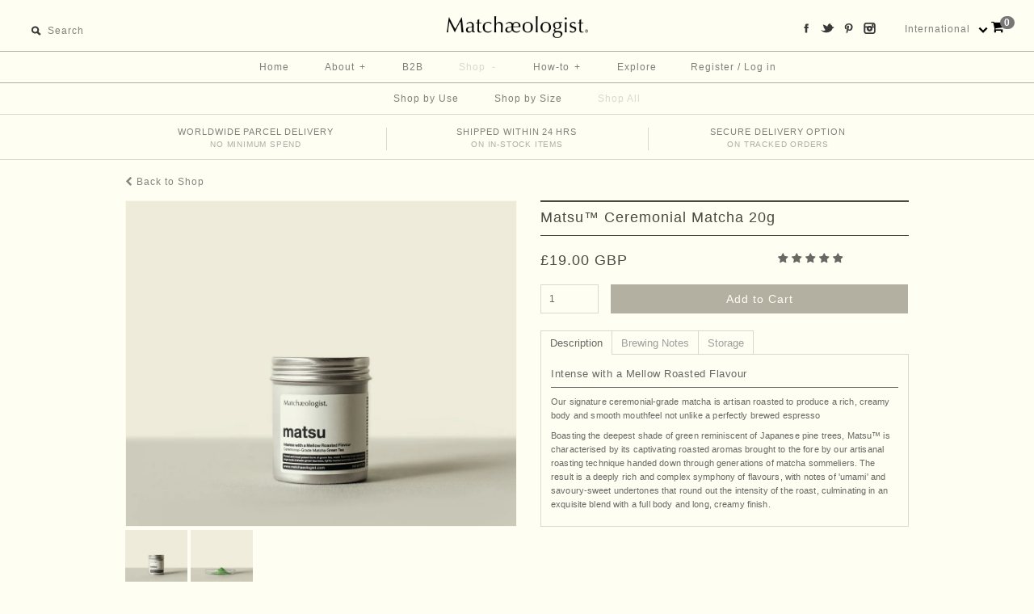

--- FILE ---
content_type: text/html; charset=utf-8
request_url: https://shop.matchaeologist.com/collections/shop/products/matsu-ceremonial-matcha?rfsn=558019.77ee45
body_size: 84170
content:
<!DOCTYPE html>
<!--[if lte IE 7 ]>   <html class="no-js ie7"> <![endif]-->
<!--[if IE 8 ]>   <html class="no-js ie8"> <![endif]-->
<!--[if (gt IE 8)|!(IE)]><!--> <html class="no-js" lang="en"> <!--<![endif]-->
<head>
  <!-- Symmetry 1.8.12 -->
  <meta charset="UTF-8">
  <meta http-equiv="X-UA-Compatible" content="IE=edge,chrome=1">
  <meta name="viewport" content="width=device-width,initial-scale=1.0" />

  <title>
    Matsu™ Ceremonial Matcha 20g &ndash; Matchaeologist Global
  </title>
  
  <meta name="description" content="Intense with a Mellow Roasted Flavour Our signature ceremonial-grade matcha is artisan roasted to produce a rich, creamy body and smooth mouthfeel not unlike a perfectly brewed espresso Boasting the deepest shade of green reminiscent of Japanese pine trees, Matsu™ is characterised by its captivating roasted aromas brou" />
  
  <link rel="canonical" href="https://shop.matchaeologist.com/products/matsu-ceremonial-matcha" /> 

  <!-- Pinterest -->  
  <meta name="p:domain_verify" content="32592dc218d80d63fda6c3a0f6217e83"/>
  <!-- Pinterest -->  

  
  <link rel="shortcut icon" type="image/x-icon" href="//shop.matchaeologist.com/cdn/shop/t/108/assets/favicon.ico?v=39701610018528121021730663917">

  
<meta property="og:site_name" content="Matchaeologist Global" />

    <meta property="og:image" content="http://shop.matchaeologist.com/cdn/shop/products/P-001_ca6ed6fa-0c07-4c77-864e-7ebda9ddc3b8_1024x1024.jpg?v=1526869722" />
    <meta property="og:description" content="Intense with a Mellow Roasted Flavour Our signature ceremonial-grade matcha is artisan roasted to produce a rich, creamy body and..." />
    <meta property="og:title" content="Matsu™ Ceremonial Matcha 20g - Matchaeologist Global" />
    <meta property="og:type" content="product" />
    <meta property="og:url" content="https://shop.matchaeologist.com/products/matsu-ceremonial-matcha" />
    <meta property="og:price:amount" content="19.00" />
    <meta property="og:price:currency" content="GBP" />
    <meta property="og:availability" content="instock" />


  <!-- Disabled Google Fonts -->
  

  <link href="//shop.matchaeologist.com/cdn/shop/t/108/assets/styles.css?v=33814545379897019531762438410" rel="stylesheet" type="text/css" media="all" />
  <link href="//shop.matchaeologist.com/cdn/shop/t/108/assets/custom.css?v=13259208333033391921758226928" rel="stylesheet" type="text/css" media="all" />

  <link rel="stylesheet" href="https://maxcdn.bootstrapcdn.com/font-awesome/4.5.0/css/font-awesome.min.css">


  

  <script src="//shop.matchaeologist.com/cdn/shopifycloud/storefront/assets/themes_support/option_selection-b017cd28.js" type="text/javascript"></script>
  <script src="//ajax.googleapis.com/ajax/libs/jquery/3.4.1/jquery.min.js" type="text/javascript"></script>
  <script src="//shop.matchaeologist.com/cdn/shopifycloud/storefront/assets/themes_support/api.jquery-7ab1a3a4.js" type="text/javascript"></script>
  <script src="https://cdnjs.cloudflare.com/ajax/libs/popper.js/1.11.0/umd/popper.min.js" integrity="sha384-b/U6ypiBEHpOf/4+1nzFpr53nxSS+GLCkfwBdFNTxtclqqenISfwAzpKaMNFNmj4" crossorigin="anonymous"></script>

  
  

  <script src="//shop.matchaeologist.com/cdn/shop/t/108/assets/custom.js?v=7896819245368503021730663917" type="text/javascript"></script>
  
  <script>
    Shopify.money_format = "\u003cspan class=money\u003e£{{amount}} GBP\u003c\/span\u003e";
    window.productJSON = [];
  </script>

  
  <style type="text/css">
    

    
  </style>

  <script>window.performance && window.performance.mark && window.performance.mark('shopify.content_for_header.start');</script><meta id="shopify-digital-wallet" name="shopify-digital-wallet" content="/7145621/digital_wallets/dialog">
<meta name="shopify-checkout-api-token" content="cdace449881d3d92e8a0e7bd8b5db731">
<meta id="in-context-paypal-metadata" data-shop-id="7145621" data-venmo-supported="false" data-environment="production" data-locale="en_US" data-paypal-v4="true" data-currency="GBP">
<link rel="alternate" type="application/json+oembed" href="https://shop.matchaeologist.com/products/matsu-ceremonial-matcha.oembed">
<script async="async" src="/checkouts/internal/preloads.js?locale=en-GB"></script>
<link rel="preconnect" href="https://shop.app" crossorigin="anonymous">
<script async="async" src="https://shop.app/checkouts/internal/preloads.js?locale=en-GB&shop_id=7145621" crossorigin="anonymous"></script>
<script id="apple-pay-shop-capabilities" type="application/json">{"shopId":7145621,"countryCode":"GB","currencyCode":"GBP","merchantCapabilities":["supports3DS"],"merchantId":"gid:\/\/shopify\/Shop\/7145621","merchantName":"Matchaeologist Global","requiredBillingContactFields":["postalAddress","email","phone"],"requiredShippingContactFields":["postalAddress","email","phone"],"shippingType":"shipping","supportedNetworks":["visa","maestro","masterCard","amex","discover","elo"],"total":{"type":"pending","label":"Matchaeologist Global","amount":"1.00"},"shopifyPaymentsEnabled":true,"supportsSubscriptions":true}</script>
<script id="shopify-features" type="application/json">{"accessToken":"cdace449881d3d92e8a0e7bd8b5db731","betas":["rich-media-storefront-analytics"],"domain":"shop.matchaeologist.com","predictiveSearch":true,"shopId":7145621,"locale":"en"}</script>
<script>var Shopify = Shopify || {};
Shopify.shop = "dineryapp.myshopify.com";
Shopify.locale = "en";
Shopify.currency = {"active":"GBP","rate":"1.0"};
Shopify.country = "GB";
Shopify.theme = {"name":"4-Nov-24 [Qty Button Fixed]","id":125451829306,"schema_name":null,"schema_version":null,"theme_store_id":null,"role":"main"};
Shopify.theme.handle = "null";
Shopify.theme.style = {"id":null,"handle":null};
Shopify.cdnHost = "shop.matchaeologist.com/cdn";
Shopify.routes = Shopify.routes || {};
Shopify.routes.root = "/";</script>
<script type="module">!function(o){(o.Shopify=o.Shopify||{}).modules=!0}(window);</script>
<script>!function(o){function n(){var o=[];function n(){o.push(Array.prototype.slice.apply(arguments))}return n.q=o,n}var t=o.Shopify=o.Shopify||{};t.loadFeatures=n(),t.autoloadFeatures=n()}(window);</script>
<script>
  window.ShopifyPay = window.ShopifyPay || {};
  window.ShopifyPay.apiHost = "shop.app\/pay";
  window.ShopifyPay.redirectState = null;
</script>
<script id="shop-js-analytics" type="application/json">{"pageType":"product"}</script>
<script defer="defer" async type="module" src="//shop.matchaeologist.com/cdn/shopifycloud/shop-js/modules/v2/client.init-shop-cart-sync_COMZFrEa.en.esm.js"></script>
<script defer="defer" async type="module" src="//shop.matchaeologist.com/cdn/shopifycloud/shop-js/modules/v2/chunk.common_CdXrxk3f.esm.js"></script>
<script type="module">
  await import("//shop.matchaeologist.com/cdn/shopifycloud/shop-js/modules/v2/client.init-shop-cart-sync_COMZFrEa.en.esm.js");
await import("//shop.matchaeologist.com/cdn/shopifycloud/shop-js/modules/v2/chunk.common_CdXrxk3f.esm.js");

  window.Shopify.SignInWithShop?.initShopCartSync?.({"fedCMEnabled":true,"windoidEnabled":true});

</script>
<script>
  window.Shopify = window.Shopify || {};
  if (!window.Shopify.featureAssets) window.Shopify.featureAssets = {};
  window.Shopify.featureAssets['shop-js'] = {"shop-cart-sync":["modules/v2/client.shop-cart-sync_CRSPkpKa.en.esm.js","modules/v2/chunk.common_CdXrxk3f.esm.js"],"init-fed-cm":["modules/v2/client.init-fed-cm_DO1JVZ96.en.esm.js","modules/v2/chunk.common_CdXrxk3f.esm.js"],"init-windoid":["modules/v2/client.init-windoid_hXardXh0.en.esm.js","modules/v2/chunk.common_CdXrxk3f.esm.js"],"init-shop-email-lookup-coordinator":["modules/v2/client.init-shop-email-lookup-coordinator_jpxQlUsx.en.esm.js","modules/v2/chunk.common_CdXrxk3f.esm.js"],"shop-toast-manager":["modules/v2/client.shop-toast-manager_C-K0q6-t.en.esm.js","modules/v2/chunk.common_CdXrxk3f.esm.js"],"shop-button":["modules/v2/client.shop-button_B6dBoDg5.en.esm.js","modules/v2/chunk.common_CdXrxk3f.esm.js"],"shop-login-button":["modules/v2/client.shop-login-button_BHRMsoBb.en.esm.js","modules/v2/chunk.common_CdXrxk3f.esm.js","modules/v2/chunk.modal_C89cmTvN.esm.js"],"shop-cash-offers":["modules/v2/client.shop-cash-offers_p6Pw3nax.en.esm.js","modules/v2/chunk.common_CdXrxk3f.esm.js","modules/v2/chunk.modal_C89cmTvN.esm.js"],"avatar":["modules/v2/client.avatar_BTnouDA3.en.esm.js"],"init-shop-cart-sync":["modules/v2/client.init-shop-cart-sync_COMZFrEa.en.esm.js","modules/v2/chunk.common_CdXrxk3f.esm.js"],"init-shop-for-new-customer-accounts":["modules/v2/client.init-shop-for-new-customer-accounts_BNQiNx4m.en.esm.js","modules/v2/client.shop-login-button_BHRMsoBb.en.esm.js","modules/v2/chunk.common_CdXrxk3f.esm.js","modules/v2/chunk.modal_C89cmTvN.esm.js"],"pay-button":["modules/v2/client.pay-button_CRuQ9trT.en.esm.js","modules/v2/chunk.common_CdXrxk3f.esm.js"],"init-customer-accounts-sign-up":["modules/v2/client.init-customer-accounts-sign-up_Q1yheB3t.en.esm.js","modules/v2/client.shop-login-button_BHRMsoBb.en.esm.js","modules/v2/chunk.common_CdXrxk3f.esm.js","modules/v2/chunk.modal_C89cmTvN.esm.js"],"checkout-modal":["modules/v2/client.checkout-modal_DtXVhFgQ.en.esm.js","modules/v2/chunk.common_CdXrxk3f.esm.js","modules/v2/chunk.modal_C89cmTvN.esm.js"],"init-customer-accounts":["modules/v2/client.init-customer-accounts_B5rMd0lj.en.esm.js","modules/v2/client.shop-login-button_BHRMsoBb.en.esm.js","modules/v2/chunk.common_CdXrxk3f.esm.js","modules/v2/chunk.modal_C89cmTvN.esm.js"],"lead-capture":["modules/v2/client.lead-capture_CmGCXBh3.en.esm.js","modules/v2/chunk.common_CdXrxk3f.esm.js","modules/v2/chunk.modal_C89cmTvN.esm.js"],"shop-follow-button":["modules/v2/client.shop-follow-button_CV5C02lv.en.esm.js","modules/v2/chunk.common_CdXrxk3f.esm.js","modules/v2/chunk.modal_C89cmTvN.esm.js"],"shop-login":["modules/v2/client.shop-login_Bz_Zm_XZ.en.esm.js","modules/v2/chunk.common_CdXrxk3f.esm.js","modules/v2/chunk.modal_C89cmTvN.esm.js"],"payment-terms":["modules/v2/client.payment-terms_D7XnU2ez.en.esm.js","modules/v2/chunk.common_CdXrxk3f.esm.js","modules/v2/chunk.modal_C89cmTvN.esm.js"]};
</script>
<script>(function() {
  var isLoaded = false;
  function asyncLoad() {
    if (isLoaded) return;
    isLoaded = true;
    var urls = ["\/\/cdn.luckyorange.com\/w.js?shop=dineryapp.myshopify.com","https:\/\/www.usefomo.com\/api\/v1\/UicDcnpHyqOpVXfxhwO9kw\/load.js?shop=dineryapp.myshopify.com","https:\/\/widgets.automizely.com\/aftership\/gmv.js?organization_id=775de0bc5e5944278319aaaa0aa336c4\u0026shop=dineryapp.myshopify.com","https:\/\/static.klaviyo.com\/onsite\/js\/LSKz9S\/klaviyo.js?company_id=LSKz9S\u0026shop=dineryapp.myshopify.com","https:\/\/cdn.hextom.com\/js\/freeshippingbar.js?shop=dineryapp.myshopify.com","https:\/\/scripttags.jst.ai\/shopify_justuno_7145621_8574b190-5b3f-11f0-9f39-97b72201ffb6.js?shop=dineryapp.myshopify.com"];
    for (var i = 0; i < urls.length; i++) {
      var s = document.createElement('script');
      s.type = 'text/javascript';
      s.async = true;
      s.src = urls[i];
      var x = document.getElementsByTagName('script')[0];
      x.parentNode.insertBefore(s, x);
    }
  };
  if(window.attachEvent) {
    window.attachEvent('onload', asyncLoad);
  } else {
    window.addEventListener('load', asyncLoad, false);
  }
})();</script>
<script id="__st">var __st={"a":7145621,"offset":0,"reqid":"95932c6b-f84d-4094-9535-99f207773b95-1763194246","pageurl":"shop.matchaeologist.com\/collections\/shop\/products\/matsu-ceremonial-matcha?rfsn=558019.77ee45","u":"ab6c98bb5cca","p":"product","rtyp":"product","rid":2120940097};</script>
<script>window.ShopifyPaypalV4VisibilityTracking = true;</script>
<script id="captcha-bootstrap">!function(){'use strict';const t='contact',e='account',n='new_comment',o=[[t,t],['blogs',n],['comments',n],[t,'customer']],c=[[e,'customer_login'],[e,'guest_login'],[e,'recover_customer_password'],[e,'create_customer']],r=t=>t.map((([t,e])=>`form[action*='/${t}']:not([data-nocaptcha='true']) input[name='form_type'][value='${e}']`)).join(','),a=t=>()=>t?[...document.querySelectorAll(t)].map((t=>t.form)):[];function s(){const t=[...o],e=r(t);return a(e)}const i='password',u='form_key',d=['recaptcha-v3-token','g-recaptcha-response','h-captcha-response',i],f=()=>{try{return window.sessionStorage}catch{return}},m='__shopify_v',_=t=>t.elements[u];function p(t,e,n=!1){try{const o=window.sessionStorage,c=JSON.parse(o.getItem(e)),{data:r}=function(t){const{data:e,action:n}=t;return t[m]||n?{data:e,action:n}:{data:t,action:n}}(c);for(const[e,n]of Object.entries(r))t.elements[e]&&(t.elements[e].value=n);n&&o.removeItem(e)}catch(o){console.error('form repopulation failed',{error:o})}}const l='form_type',E='cptcha';function T(t){t.dataset[E]=!0}const w=window,h=w.document,L='Shopify',v='ce_forms',y='captcha';let A=!1;((t,e)=>{const n=(g='f06e6c50-85a8-45c8-87d0-21a2b65856fe',I='https://cdn.shopify.com/shopifycloud/storefront-forms-hcaptcha/ce_storefront_forms_captcha_hcaptcha.v1.5.2.iife.js',D={infoText:'Protected by hCaptcha',privacyText:'Privacy',termsText:'Terms'},(t,e,n)=>{const o=w[L][v],c=o.bindForm;if(c)return c(t,g,e,D).then(n);var r;o.q.push([[t,g,e,D],n]),r=I,A||(h.body.append(Object.assign(h.createElement('script'),{id:'captcha-provider',async:!0,src:r})),A=!0)});var g,I,D;w[L]=w[L]||{},w[L][v]=w[L][v]||{},w[L][v].q=[],w[L][y]=w[L][y]||{},w[L][y].protect=function(t,e){n(t,void 0,e),T(t)},Object.freeze(w[L][y]),function(t,e,n,w,h,L){const[v,y,A,g]=function(t,e,n){const i=e?o:[],u=t?c:[],d=[...i,...u],f=r(d),m=r(i),_=r(d.filter((([t,e])=>n.includes(e))));return[a(f),a(m),a(_),s()]}(w,h,L),I=t=>{const e=t.target;return e instanceof HTMLFormElement?e:e&&e.form},D=t=>v().includes(t);t.addEventListener('submit',(t=>{const e=I(t);if(!e)return;const n=D(e)&&!e.dataset.hcaptchaBound&&!e.dataset.recaptchaBound,o=_(e),c=g().includes(e)&&(!o||!o.value);(n||c)&&t.preventDefault(),c&&!n&&(function(t){try{if(!f())return;!function(t){const e=f();if(!e)return;const n=_(t);if(!n)return;const o=n.value;o&&e.removeItem(o)}(t);const e=Array.from(Array(32),(()=>Math.random().toString(36)[2])).join('');!function(t,e){_(t)||t.append(Object.assign(document.createElement('input'),{type:'hidden',name:u})),t.elements[u].value=e}(t,e),function(t,e){const n=f();if(!n)return;const o=[...t.querySelectorAll(`input[type='${i}']`)].map((({name:t})=>t)),c=[...d,...o],r={};for(const[a,s]of new FormData(t).entries())c.includes(a)||(r[a]=s);n.setItem(e,JSON.stringify({[m]:1,action:t.action,data:r}))}(t,e)}catch(e){console.error('failed to persist form',e)}}(e),e.submit())}));const S=(t,e)=>{t&&!t.dataset[E]&&(n(t,e.some((e=>e===t))),T(t))};for(const o of['focusin','change'])t.addEventListener(o,(t=>{const e=I(t);D(e)&&S(e,y())}));const B=e.get('form_key'),M=e.get(l),P=B&&M;t.addEventListener('DOMContentLoaded',(()=>{const t=y();if(P)for(const e of t)e.elements[l].value===M&&p(e,B);[...new Set([...A(),...v().filter((t=>'true'===t.dataset.shopifyCaptcha))])].forEach((e=>S(e,t)))}))}(h,new URLSearchParams(w.location.search),n,t,e,['guest_login'])})(!0,!0)}();</script>
<script integrity="sha256-52AcMU7V7pcBOXWImdc/TAGTFKeNjmkeM1Pvks/DTgc=" data-source-attribution="shopify.loadfeatures" defer="defer" src="//shop.matchaeologist.com/cdn/shopifycloud/storefront/assets/storefront/load_feature-81c60534.js" crossorigin="anonymous"></script>
<script crossorigin="anonymous" defer="defer" src="//shop.matchaeologist.com/cdn/shopifycloud/storefront/assets/shopify_pay/storefront-65b4c6d7.js?v=20250812"></script>
<script data-source-attribution="shopify.dynamic_checkout.dynamic.init">var Shopify=Shopify||{};Shopify.PaymentButton=Shopify.PaymentButton||{isStorefrontPortableWallets:!0,init:function(){window.Shopify.PaymentButton.init=function(){};var t=document.createElement("script");t.src="https://shop.matchaeologist.com/cdn/shopifycloud/portable-wallets/latest/portable-wallets.en.js",t.type="module",document.head.appendChild(t)}};
</script>
<script data-source-attribution="shopify.dynamic_checkout.buyer_consent">
  function portableWalletsHideBuyerConsent(e){var t=document.getElementById("shopify-buyer-consent"),n=document.getElementById("shopify-subscription-policy-button");t&&n&&(t.classList.add("hidden"),t.setAttribute("aria-hidden","true"),n.removeEventListener("click",e))}function portableWalletsShowBuyerConsent(e){var t=document.getElementById("shopify-buyer-consent"),n=document.getElementById("shopify-subscription-policy-button");t&&n&&(t.classList.remove("hidden"),t.removeAttribute("aria-hidden"),n.addEventListener("click",e))}window.Shopify?.PaymentButton&&(window.Shopify.PaymentButton.hideBuyerConsent=portableWalletsHideBuyerConsent,window.Shopify.PaymentButton.showBuyerConsent=portableWalletsShowBuyerConsent);
</script>
<script data-source-attribution="shopify.dynamic_checkout.cart.bootstrap">document.addEventListener("DOMContentLoaded",(function(){function t(){return document.querySelector("shopify-accelerated-checkout-cart, shopify-accelerated-checkout")}if(t())Shopify.PaymentButton.init();else{new MutationObserver((function(e,n){t()&&(Shopify.PaymentButton.init(),n.disconnect())})).observe(document.body,{childList:!0,subtree:!0})}}));
</script>
<link id="shopify-accelerated-checkout-styles" rel="stylesheet" media="screen" href="https://shop.matchaeologist.com/cdn/shopifycloud/portable-wallets/latest/accelerated-checkout-backwards-compat.css" crossorigin="anonymous">
<style id="shopify-accelerated-checkout-cart">
        #shopify-buyer-consent {
  margin-top: 1em;
  display: inline-block;
  width: 100%;
}

#shopify-buyer-consent.hidden {
  display: none;
}

#shopify-subscription-policy-button {
  background: none;
  border: none;
  padding: 0;
  text-decoration: underline;
  font-size: inherit;
  cursor: pointer;
}

#shopify-subscription-policy-button::before {
  box-shadow: none;
}

      </style>

<script>window.performance && window.performance.mark && window.performance.mark('shopify.content_for_header.end');</script>
<script>
          var currentScript = document.currentScript || document.scripts[document.scripts.length - 1];
          var boldVariantIds =[8141211457];
          var boldProductHandle ="matsu-ceremonial-matcha";
          var BOLD = BOLD || {};
          BOLD.products = BOLD.products || {};
          BOLD.variant_lookup = BOLD.variant_lookup || {};
          if (window.BOLD && !BOLD.common) {
              BOLD.common = BOLD.common || {};
              BOLD.common.Shopify = BOLD.common.Shopify || {};
              window.BOLD.common.Shopify.products = window.BOLD.common.Shopify.products || {};
              window.BOLD.common.Shopify.variants = window.BOLD.common.Shopify.variants || {};
              window.BOLD.common.Shopify.handles = window.BOLD.common.Shopify.handles || {};
              window.BOLD.common.Shopify.saveProduct = function (handle, product) {
                  if (typeof handle === 'string' && typeof window.BOLD.common.Shopify.products[handle] === 'undefined') {
                      if (typeof product === 'number') {
                          window.BOLD.common.Shopify.handles[product] = handle;
                          product = { id: product };
                      }
                      window.BOLD.common.Shopify.products[handle] = product;
                  }
              };
              window.BOLD.common.Shopify.saveVariant = function (variant_id, variant) {
                  if (typeof variant_id === 'number' && typeof window.BOLD.common.Shopify.variants[variant_id] === 'undefined') {
                      window.BOLD.common.Shopify.variants[variant_id] = variant;
                  }
              };
          }

          for (var boldIndex = 0; boldIndex < boldVariantIds.length; boldIndex = boldIndex + 1) {
            BOLD.variant_lookup[boldVariantIds[boldIndex]] = boldProductHandle;
          }

          BOLD.products[boldProductHandle] ={
    "id":2120940097,
    "title":"Matsu™ Ceremonial Matcha 20g","handle":"matsu-ceremonial-matcha",
    "description":"\u003cmeta charset=\"utf-8\"\u003e\n\u003ch5\u003eIntense with a Mellow Roasted Flavour\u003c\/h5\u003e\n\u003ch6\u003e\u003cstrong\u003e\u003cspan style=\"font-weight: 400;\"\u003eOur signature ceremonial-grade matcha is artisan roasted to produce a rich, creamy body and smooth mouthfeel not unlike a perfectly brewed espresso\u003c\/span\u003e\u003c\/strong\u003e\u003c\/h6\u003e\n\u003ch6\u003e\u003cstrong\u003e\u003cspan style=\"font-weight: 400;\"\u003eBoasting the deepest shade of green reminiscent of Japanese pine trees, Matsu\u003c\/span\u003e\u003cspan style=\"font-weight: 400;\"\u003e™\u003c\/span\u003e\u003cspan style=\"font-weight: 400;\"\u003e is characterised by its captivating roasted aromas brought to the fore by our artisanal roasting technique handed down through generations of matcha sommeliers. The result is a deeply rich and complex symphony of flavours, with notes of 'umami' and savoury-sweet undertones that round out the intensity of the roast, culminating in an exquisite blend with a full body and long, creamy finish. \u003c\/span\u003e\u003c\/strong\u003e\u003c\/h6\u003e\n\u003ch3\u003eBrewing Notes\u003c\/h3\u003e\n\u003cmeta charset=\"utf-8\"\u003e\n\u003ch6\u003ePlease visit: \u003cstrong\u003e\u003cspan style=\"text-decoration: underline;\"\u003e\u003ca href=\"\/pages\/brewing\" title=\"Step-by-step Ceremonial Matcha Green Tea Brewing Tutorial Video\"\u003eStep-by-step Ceremonial Matcha Brewing Tutorial Video\u003c\/a\u003e\u003c\/span\u003e\u003c\/strong\u003e\n\u003c\/h6\u003e\n\u003ch6\u003ePlace 1\/2 tsp (approx. 2 bamboo scoops) of matcha (~1g) in matcha bowl, then wet with 15ml (0.5fl oz) of 70ºC\/160ºF water. Thoroughly knead mixture using bamboo whisk until smooth paste forms. Add 70ml (2.4fl oz) of remaining water and mix until consistent.\u003c\/h6\u003e\n\u003ch6\u003eUpon sipping, roll the liquid around the palate to appreciate the full flavour anatomy of the tea.\u003c\/h6\u003e\n\u003ch3\u003eStorage\u003c\/h3\u003e\n\u003cmeta charset=\"utf-8\"\u003e\n\u003ch6\u003e- Store in a cool dry place, away from moisture, sunlight, and odours\u003c\/h6\u003e\n\u003ch6\u003e- Refrigerate after opening for maximum flavour and potency\u003c\/h6\u003e",
    "published_at":"2015-09-25T13:49:00",
    "created_at":"2015-09-25T18:50:25",
    "vendor":"Matchæologist",
    "type":"Matcha",
    "tags":["meta-related-collection-featured"],
    "price":1900,
    "price_min":1900,
    "price_max":1900,
    "price_varies":false,
    "compare_at_price":null,
    "compare_at_price_min":0,
    "compare_at_price_max":0,
    "compare_at_price_varies":true,
    "all_variant_ids":[8141211457],
    "variants":[
{
  "id":8141211457,
  "product_id":2120940097,
  "product_handle":"matsu-ceremonial-matcha",
  "title":"Intense with a mellow roasted flavour",
  "option1":"Intense with a mellow roasted flavour",
  "option2":null,
  "option3":null,
  "sku":"MA-MATS20-01",
  "requires_shipping":true,
  "taxable":true,
  "featured_image":null,"image_id":null,
  "available":true,
  "name":"Matsu™ Ceremonial Matcha 20g - Intense with a mellow roasted flavour",
  "options":["Intense with a mellow roasted flavour"],
  "price":1900,
  "weight":100,
  "compare_at_price":null,
  "inventory_quantity":956,
  "inventory_management":"shopify",
  "inventory_policy":"deny",
  "inventory_in_cart":0,
  "inventory_remaining":956,
  "incoming":null,
  "next_incoming_date":null,
  "taxable":true,
  "barcode":"5060457050008"
}],
    "available":true,"images":["\/\/shop.matchaeologist.com\/cdn\/shop\/products\/P-001_ca6ed6fa-0c07-4c77-864e-7ebda9ddc3b8.jpg?v=1526869722","\/\/shop.matchaeologist.com\/cdn\/shop\/products\/Matsu-Colour.jpg?v=1526869722"],"featured_image":"\/\/shop.matchaeologist.com\/cdn\/shop\/products\/P-001_ca6ed6fa-0c07-4c77-864e-7ebda9ddc3b8.jpg?v=1526869722",
    "options":["Flavour"],
    "url":"\/products\/matsu-ceremonial-matcha"};var boldCSPMetafields = {};
          var boldTempProduct ={"id":2120940097,"title":"Matsu™ Ceremonial Matcha 20g","handle":"matsu-ceremonial-matcha","description":"\u003cmeta charset=\"utf-8\"\u003e\n\u003ch5\u003eIntense with a Mellow Roasted Flavour\u003c\/h5\u003e\n\u003ch6\u003e\u003cstrong\u003e\u003cspan style=\"font-weight: 400;\"\u003eOur signature ceremonial-grade matcha is artisan roasted to produce a rich, creamy body and smooth mouthfeel not unlike a perfectly brewed espresso\u003c\/span\u003e\u003c\/strong\u003e\u003c\/h6\u003e\n\u003ch6\u003e\u003cstrong\u003e\u003cspan style=\"font-weight: 400;\"\u003eBoasting the deepest shade of green reminiscent of Japanese pine trees, Matsu\u003c\/span\u003e\u003cspan style=\"font-weight: 400;\"\u003e™\u003c\/span\u003e\u003cspan style=\"font-weight: 400;\"\u003e is characterised by its captivating roasted aromas brought to the fore by our artisanal roasting technique handed down through generations of matcha sommeliers. The result is a deeply rich and complex symphony of flavours, with notes of 'umami' and savoury-sweet undertones that round out the intensity of the roast, culminating in an exquisite blend with a full body and long, creamy finish. \u003c\/span\u003e\u003c\/strong\u003e\u003c\/h6\u003e\n\u003ch3\u003eBrewing Notes\u003c\/h3\u003e\n\u003cmeta charset=\"utf-8\"\u003e\n\u003ch6\u003ePlease visit: \u003cstrong\u003e\u003cspan style=\"text-decoration: underline;\"\u003e\u003ca href=\"\/pages\/brewing\" title=\"Step-by-step Ceremonial Matcha Green Tea Brewing Tutorial Video\"\u003eStep-by-step Ceremonial Matcha Brewing Tutorial Video\u003c\/a\u003e\u003c\/span\u003e\u003c\/strong\u003e\n\u003c\/h6\u003e\n\u003ch6\u003ePlace 1\/2 tsp (approx. 2 bamboo scoops) of matcha (~1g) in matcha bowl, then wet with 15ml (0.5fl oz) of 70ºC\/160ºF water. Thoroughly knead mixture using bamboo whisk until smooth paste forms. Add 70ml (2.4fl oz) of remaining water and mix until consistent.\u003c\/h6\u003e\n\u003ch6\u003eUpon sipping, roll the liquid around the palate to appreciate the full flavour anatomy of the tea.\u003c\/h6\u003e\n\u003ch3\u003eStorage\u003c\/h3\u003e\n\u003cmeta charset=\"utf-8\"\u003e\n\u003ch6\u003e- Store in a cool dry place, away from moisture, sunlight, and odours\u003c\/h6\u003e\n\u003ch6\u003e- Refrigerate after opening for maximum flavour and potency\u003c\/h6\u003e","published_at":"2015-09-25T13:49:00+01:00","created_at":"2015-09-25T18:50:25+01:00","vendor":"Matchæologist","type":"Matcha","tags":["meta-related-collection-featured"],"price":1900,"price_min":1900,"price_max":1900,"available":true,"price_varies":false,"compare_at_price":null,"compare_at_price_min":0,"compare_at_price_max":0,"compare_at_price_varies":false,"variants":[{"id":8141211457,"title":"Intense with a mellow roasted flavour","option1":"Intense with a mellow roasted flavour","option2":null,"option3":null,"sku":"MA-MATS20-01","requires_shipping":true,"taxable":true,"featured_image":null,"available":true,"name":"Matsu™ Ceremonial Matcha 20g - Intense with a mellow roasted flavour","public_title":"Intense with a mellow roasted flavour","options":["Intense with a mellow roasted flavour"],"price":1900,"weight":100,"compare_at_price":null,"inventory_quantity":40,"inventory_management":"shopify","inventory_policy":"deny","barcode":"5060457050008","requires_selling_plan":false,"selling_plan_allocations":[]}],"images":["\/\/shop.matchaeologist.com\/cdn\/shop\/products\/P-001_ca6ed6fa-0c07-4c77-864e-7ebda9ddc3b8.jpg?v=1526869722","\/\/shop.matchaeologist.com\/cdn\/shop\/products\/Matsu-Colour.jpg?v=1526869722"],"featured_image":"\/\/shop.matchaeologist.com\/cdn\/shop\/products\/P-001_ca6ed6fa-0c07-4c77-864e-7ebda9ddc3b8.jpg?v=1526869722","options":["Flavour"],"media":[{"alt":"Matsu™ Ceremonial Matcha · 20g , Matcha - Matchæologist, Matchæologist\n","id":26328399930,"position":1,"preview_image":{"aspect_ratio":1.2,"height":853,"width":1024,"src":"\/\/shop.matchaeologist.com\/cdn\/shop\/products\/P-001_ca6ed6fa-0c07-4c77-864e-7ebda9ddc3b8.jpg?v=1526869722"},"aspect_ratio":1.2,"height":853,"media_type":"image","src":"\/\/shop.matchaeologist.com\/cdn\/shop\/products\/P-001_ca6ed6fa-0c07-4c77-864e-7ebda9ddc3b8.jpg?v=1526869722","width":1024},{"alt":null,"id":26328432698,"position":2,"preview_image":{"aspect_ratio":1.2,"height":853,"width":1024,"src":"\/\/shop.matchaeologist.com\/cdn\/shop\/products\/Matsu-Colour.jpg?v=1526869722"},"aspect_ratio":1.2,"height":853,"media_type":"image","src":"\/\/shop.matchaeologist.com\/cdn\/shop\/products\/Matsu-Colour.jpg?v=1526869722","width":1024}],"requires_selling_plan":false,"selling_plan_groups":[],"content":"\u003cmeta charset=\"utf-8\"\u003e\n\u003ch5\u003eIntense with a Mellow Roasted Flavour\u003c\/h5\u003e\n\u003ch6\u003e\u003cstrong\u003e\u003cspan style=\"font-weight: 400;\"\u003eOur signature ceremonial-grade matcha is artisan roasted to produce a rich, creamy body and smooth mouthfeel not unlike a perfectly brewed espresso\u003c\/span\u003e\u003c\/strong\u003e\u003c\/h6\u003e\n\u003ch6\u003e\u003cstrong\u003e\u003cspan style=\"font-weight: 400;\"\u003eBoasting the deepest shade of green reminiscent of Japanese pine trees, Matsu\u003c\/span\u003e\u003cspan style=\"font-weight: 400;\"\u003e™\u003c\/span\u003e\u003cspan style=\"font-weight: 400;\"\u003e is characterised by its captivating roasted aromas brought to the fore by our artisanal roasting technique handed down through generations of matcha sommeliers. The result is a deeply rich and complex symphony of flavours, with notes of 'umami' and savoury-sweet undertones that round out the intensity of the roast, culminating in an exquisite blend with a full body and long, creamy finish. \u003c\/span\u003e\u003c\/strong\u003e\u003c\/h6\u003e\n\u003ch3\u003eBrewing Notes\u003c\/h3\u003e\n\u003cmeta charset=\"utf-8\"\u003e\n\u003ch6\u003ePlease visit: \u003cstrong\u003e\u003cspan style=\"text-decoration: underline;\"\u003e\u003ca href=\"\/pages\/brewing\" title=\"Step-by-step Ceremonial Matcha Green Tea Brewing Tutorial Video\"\u003eStep-by-step Ceremonial Matcha Brewing Tutorial Video\u003c\/a\u003e\u003c\/span\u003e\u003c\/strong\u003e\n\u003c\/h6\u003e\n\u003ch6\u003ePlace 1\/2 tsp (approx. 2 bamboo scoops) of matcha (~1g) in matcha bowl, then wet with 15ml (0.5fl oz) of 70ºC\/160ºF water. Thoroughly knead mixture using bamboo whisk until smooth paste forms. Add 70ml (2.4fl oz) of remaining water and mix until consistent.\u003c\/h6\u003e\n\u003ch6\u003eUpon sipping, roll the liquid around the palate to appreciate the full flavour anatomy of the tea.\u003c\/h6\u003e\n\u003ch3\u003eStorage\u003c\/h3\u003e\n\u003cmeta charset=\"utf-8\"\u003e\n\u003ch6\u003e- Store in a cool dry place, away from moisture, sunlight, and odours\u003c\/h6\u003e\n\u003ch6\u003e- Refrigerate after opening for maximum flavour and potency\u003c\/h6\u003e"};
          var bold_rp =[{}];
          if(boldTempProduct){
            window.BOLD.common.Shopify.saveProduct(boldTempProduct.handle, boldTempProduct.id);
            for (var boldIndex = 0; boldTempProduct && boldIndex < boldTempProduct.variants.length; boldIndex = boldIndex + 1){
              var rp_group_id = bold_rp[boldIndex].rp_group_id ? '' + bold_rp[boldIndex].rp_group_id : '';
              window.BOLD.common.Shopify.saveVariant(
                  boldTempProduct.variants[boldIndex].id,
                  {
                    product_id: boldTempProduct.id,
                    product_handle: boldTempProduct.handle,
                    price: boldTempProduct.variants[boldIndex].price,
                    group_id: rp_group_id,
                    csp_metafield: boldCSPMetafields[boldTempProduct.variants[boldIndex].id]
                  }
              );
            }
          }

          currentScript.parentNode.removeChild(currentScript);
        </script><script>window.BOLD = window.BOLD || {};
    window.BOLD.common = window.BOLD.common || {};
    window.BOLD.common.Shopify = window.BOLD.common.Shopify || {};
    window.BOLD.common.Shopify.shop = {
        domain: 'shop.matchaeologist.com',
        permanent_domain: 'dineryapp.myshopify.com',
        url: 'https://shop.matchaeologist.com',
        secure_url: 'https://shop.matchaeologist.com',
        money_format: "\u003cspan class=money\u003e£{{amount}} GBP\u003c\/span\u003e",
        currency: "GBP"
    };
    window.BOLD.common.Shopify.customer = {
        id: null,
        tags: null,
    };
    window.BOLD.common.Shopify.cart = {"note":null,"attributes":{},"original_total_price":0,"total_price":0,"total_discount":0,"total_weight":0.0,"item_count":0,"items":[],"requires_shipping":false,"currency":"GBP","items_subtotal_price":0,"cart_level_discount_applications":[],"checkout_charge_amount":0};
    window.BOLD.common.template = 'product';window.BOLD.common.Shopify.formatMoney = function(money, format) {
        function n(t, e) {
            return "undefined" == typeof t ? e : t
        }
        function r(t, e, r, i) {
            if (e = n(e, 2),
            r = n(r, ","),
            i = n(i, "."),
            isNaN(t) || null == t)
                return 0;
            t = (t / 100).toFixed(e);
            var o = t.split(".")
              , a = o[0].replace(/(\d)(?=(\d\d\d)+(?!\d))/g, "$1" + r)
              , s = o[1] ? i + o[1] : "";
            return a + s
        }
        "string" == typeof money && (money = money.replace(".", ""));
        var i = ""
          , o = /\{\{\s*(\w+)\s*\}\}/
          , a = format || window.BOLD.common.Shopify.shop.money_format || window.Shopify.money_format || "$ {{ amount }}";
        switch (a.match(o)[1]) {
            case "amount":
                i = r(money, 2);
                break;
            case "amount_no_decimals":
                i = r(money, 0);
                break;
            case "amount_with_comma_separator":
                i = r(money, 2, ".", ",");
                break;
            case "amount_no_decimals_with_comma_separator":
                i = r(money, 0, ".", ",");
                break;
            case "amount_with_space_separator":
                i = r(money, 2, ".", " ");
                break;
            case "amount_no_decimals_with_space_separator":
                i = r(money, 0, ".", " ");
                break;
        }
        return a.replace(o, i);
    };
    window.BOLD.common.Shopify.saveProduct = function (handle, product) {
        if (typeof handle === 'string' && typeof window.BOLD.common.Shopify.products[handle] === 'undefined') {
            if (typeof product === 'number') {
                window.BOLD.common.Shopify.handles[product] = handle;
                product = { id: product };
            }
            window.BOLD.common.Shopify.products[handle] = product;
        }
    };
    window.BOLD.common.Shopify.saveVariant = function (variant_id, variant) {
        if (typeof variant_id === 'number' && typeof window.BOLD.common.Shopify.variants[variant_id] === 'undefined') {
            window.BOLD.common.Shopify.variants[variant_id] = variant;
        }
    };window.BOLD.common.Shopify.products = window.BOLD.common.Shopify.products || {};
    window.BOLD.common.Shopify.variants = window.BOLD.common.Shopify.variants || {};
    window.BOLD.common.Shopify.handles = window.BOLD.common.Shopify.handles || {};window.BOLD.common.Shopify.handle = "matsu-ceremonial-matcha"
window.BOLD.common.Shopify.saveProduct("matsu-ceremonial-matcha", 2120940097);window.BOLD.common.Shopify.saveVariant(8141211457, { product_id: 2120940097, product_handle: "matsu-ceremonial-matcha", price: 1900, group_id: '', csp_metafield: {}});window.BOLD.common.Shopify.saveProduct("brewing-kit", 2135503297);window.BOLD.common.Shopify.saveVariant(6868910273, { product_id: 2135503297, product_handle: "brewing-kit", price: 6000, group_id: '', csp_metafield: {}});window.BOLD.common.Shopify.saveProduct("twin-cloud-glass-chawan-set", 4394770268218);window.BOLD.common.Shopify.saveVariant(31315843579962, { product_id: 4394770268218, product_handle: "twin-cloud-glass-chawan-set", price: 2500, group_id: '', csp_metafield: {}});window.BOLD.common.Shopify.saveProduct("glass-katakuchi-serving-bowl", 2031209906234);window.BOLD.common.Shopify.saveVariant(20405431631930, { product_id: 2031209906234, product_handle: "glass-katakuchi-serving-bowl", price: 5000, group_id: '', csp_metafield: {}});window.BOLD.common.Shopify.saveProduct("fullhand-chasen", 2135329281);window.BOLD.common.Shopify.saveVariant(6867177217, { product_id: 2135329281, product_handle: "fullhand-chasen", price: 1700, group_id: '', csp_metafield: {}});window.BOLD.common.Shopify.saveProduct("chasen", 132615766035);window.BOLD.common.Shopify.saveVariant(885395193875, { product_id: 132615766035, product_handle: "chasen", price: 1500, group_id: '', csp_metafield: {}});window.BOLD.common.Shopify.saveProduct("cloud-glass-chawan", 2386752065);window.BOLD.common.Shopify.saveVariant(7980514113, { product_id: 2386752065, product_handle: "cloud-glass-chawan", price: 1500, group_id: '', csp_metafield: {}});window.BOLD.common.Shopify.saveProduct("bamboo-chashaku", 9710756359);window.BOLD.common.Shopify.saveVariant(36835714055, { product_id: 9710756359, product_handle: "bamboo-chashaku", price: 1000, group_id: '', csp_metafield: {}});window.BOLD.common.Shopify.saveProduct("misaki-ceremonial-matcha", 5378771591);window.BOLD.common.Shopify.saveVariant(16758690503, { product_id: 5378771591, product_handle: "misaki-ceremonial-matcha", price: 2400, group_id: '', csp_metafield: {}});window.BOLD.common.Shopify.saveProduct("matsu-ceremonial-matcha", 2120940097);window.BOLD.common.Shopify.saveVariant(8141211457, { product_id: 2120940097, product_handle: "matsu-ceremonial-matcha", price: 1900, group_id: '', csp_metafield: {}});window.BOLD.common.Shopify.saveProduct("meiko-ceremonial-matcha", 5663998343);window.BOLD.common.Shopify.saveVariant(17916056519, { product_id: 5663998343, product_handle: "meiko-ceremonial-matcha", price: 1700, group_id: '', csp_metafield: {}});window.BOLD.common.Shopify.saveProduct("maya-ceremonial-matcha-20g", 15232564625786);window.BOLD.common.Shopify.saveVariant(55663688352122, { product_id: 15232564625786, product_handle: "maya-ceremonial-matcha-20g", price: 1400, group_id: '', csp_metafield: {}});window.BOLD.common.Shopify.saveProduct("midori-culinary-matcha", 32859881491);window.BOLD.common.Shopify.saveVariant(333835534355, { product_id: 32859881491, product_handle: "midori-culinary-matcha", price: 1300, group_id: '', csp_metafield: {}});window.BOLD.common.Shopify.saveProduct("meiko-ceremonial-matcha-100g", 9777335047);window.BOLD.common.Shopify.saveVariant(37635531911, { product_id: 9777335047, product_handle: "meiko-ceremonial-matcha-100g", price: 5700, group_id: '', csp_metafield: {}});window.BOLD.common.Shopify.saveProduct("maya-ceremonial-matcha-100g", 15232565969274);window.BOLD.common.Shopify.saveVariant(55663691628922, { product_id: 15232565969274, product_handle: "maya-ceremonial-matcha-100g", price: 4900, group_id: '', csp_metafield: {}});window.BOLD.common.Shopify.saveProduct("midori-culinary-matcha-100g", 9776877639);window.BOLD.common.Shopify.saveVariant(37625543623, { product_id: 9776877639, product_handle: "midori-culinary-matcha-100g", price: 4300, group_id: '', csp_metafield: {}});window.BOLD.common.Shopify.saveProduct("meiko-ceremonial-matcha-1kg", 10875282643);window.BOLD.common.Shopify.saveVariant(43198135379, { product_id: 10875282643, product_handle: "meiko-ceremonial-matcha-1kg", price: 41000, group_id: '', csp_metafield: {}});window.BOLD.common.Shopify.saveProduct("maya-ceremonial-matcha-1kg", 15232571146618);window.BOLD.common.Shopify.saveVariant(55723470619002, { product_id: 15232571146618, product_handle: "maya-ceremonial-matcha-1kg", price: 25000, group_id: '', csp_metafield: {}});window.BOLD.common.Shopify.saveProduct("midori-culinary-matcha-1kg", 9813738887);window.BOLD.common.Shopify.saveVariant(38134263175, { product_id: 9813738887, product_handle: "midori-culinary-matcha-1kg", price: 18000, group_id: '', csp_metafield: {}});window.BOLD.common.Shopify.saveProduct("mirai-culinary-matcha-1kg", 12173328595);window.BOLD.common.Shopify.saveVariant(50408138451, { product_id: 12173328595, product_handle: "mirai-culinary-matcha-1kg", price: 13000, group_id: '', csp_metafield: {}});window.BOLD.common.Shopify.saveProduct("houjicha-100g", 6752912769082);window.BOLD.common.Shopify.saveVariant(39555669491770, { product_id: 6752912769082, product_handle: "houjicha-100g", price: 2400, group_id: '', csp_metafield: {}});window.BOLD.common.Shopify.saveProduct("houjicha-powder-1kg", 6773237645370);window.BOLD.common.Shopify.saveVariant(39581525540922, { product_id: 6773237645370, product_handle: "houjicha-powder-1kg", price: 10000, group_id: '', csp_metafield: {}});window.BOLD.common.Shopify.saveProduct("matchaeologist-20-gift-voucher", 5758967239);window.BOLD.common.Shopify.saveVariant(18214780935, { product_id: 5758967239, product_handle: "matchaeologist-20-gift-voucher", price: 2000, group_id: '', csp_metafield: {}});window.BOLD.common.Shopify.saveProduct("50-gift-voucher", 6925210189882);window.BOLD.common.Shopify.saveVariant(39748520771642, { product_id: 6925210189882, product_handle: "50-gift-voucher", price: 5000, group_id: '', csp_metafield: {}});window.BOLD.common.Shopify.saveProduct("100-gift-voucher", 6925241188410);window.BOLD.common.Shopify.saveVariant(39748548427834, { product_id: 6925241188410, product_handle: "100-gift-voucher", price: 10000, group_id: '', csp_metafield: {}});window.BOLD.common.Shopify.metafields = window.BOLD.common.Shopify.metafields || {};window.BOLD.common.Shopify.metafields["bold_rp"] = {};</script><script>
  function updateMotivator(cart, callback){

    if(typeof shappify_motivator_goals != 'object') {
        if(typeof callback === 'function'){
        callback(cart);
      }
      return;
    }



    if(!shappify_motivator_goals || !shappify_motivator_goals.length){ 
      if(typeof callback === 'function'){
        callback(cart);
      }
      return;
    }

    var motivatorUpdater = '';
    var needsUpdate = false;
    var messages = [];

    for(var i=0; i<shappify_motivator_goals.length; i++){
      var goal = shappify_motivator_goals[i];

      if(!goal.variant_id){
        if(!window.is_premium && typeof trigger_messages === 'function')
          trigger_messages();
      }
      //Does the shopper qualify for this goal?
      if(motivatorUpdater) motivatorUpdater += '&';
      var qty = (cart.total_price >= (goal.goal * 100) ? 1 : 0);


     // modified by tier 2(danni) . why? To prevent some js error.
if(goal.variant_id){
      //motivatorUpdater += 'updates[' + goal.variant_id + ']=' + qty;

  }
         if(window.is_premium && goal.variant_id){
      	motivatorUpdater += 'updates[' + goal.variant_id + ']=' + qty;
      }


      //Do we actually need to update based on user's qualifications?
      var foundInCart = false;
      for(var item in cart.items){
        if(cart.items[item].id == goal.variant_id){
          foundInCart = true;
          if(cart.items[item].quantity != qty) needsUpdate = true;
          if(qty == 0)setCookie('motivator_confirmed_' + goal.id, '0');
        }
      }
      if(!foundInCart && qty > 0) {
        messages.push("<span class='shapp_confirmation'>" + goal.confirmation + "</span>");
        needsUpdate = true;
        setCookie('motivator_confirmed_' + goal.id, '1');
      }
    }

    if(needsUpdate)  {
      jQuery.ajax({ success:callback, url:'/cart/update.js', type:'post', dataType:'json', data:motivatorUpdater });
      if(typeof show_messages === 'function')   
        show_messages(messages);
    }
    else if(typeof callback === 'function')
      callback(cart);
  }
</script>


  
<!-- Start of Judge.me Core -->
<link rel="dns-prefetch" href="https://cdn.judge.me/">
<script data-cfasync='false' class='jdgm-settings-script'>window.jdgmSettings={"pagination":5,"disable_web_reviews":false,"badge_no_review_text":"No reviews","badge_n_reviews_text":"{{ n }} review/reviews","badge_star_color":"#686864","hide_badge_preview_if_no_reviews":true,"badge_hide_text":false,"enforce_center_preview_badge":false,"widget_title":"Customer Reviews","widget_open_form_text":"Write a review","widget_close_form_text":"Cancel review","widget_refresh_page_text":"Refresh page","widget_summary_text":"Based on {{ number_of_reviews }} review/reviews","widget_no_review_text":"Be the first to write a review","widget_name_field_text":"Display name","widget_verified_name_field_text":"Verified Name (public)","widget_name_placeholder_text":"Display name","widget_required_field_error_text":"This field is required.","widget_email_field_text":"Email address","widget_verified_email_field_text":"Verified Email (private, can not be edited)","widget_email_placeholder_text":"Your email address","widget_email_field_error_text":"Please enter a valid email address.","widget_rating_field_text":"Rating","widget_review_title_field_text":"Review Title","widget_review_title_placeholder_text":"Give your review a title","widget_review_body_field_text":"Review content","widget_review_body_placeholder_text":"Start writing here...","widget_pictures_field_text":"Picture/Video (optional)","widget_submit_review_text":"Submit Review","widget_submit_verified_review_text":"Submit Verified Review","widget_submit_success_msg_with_auto_publish":"Thank you! Please refresh the page in a few moments to see your review. You can remove or edit your review by logging into \u003ca href='https://judge.me/login' target='_blank' rel='nofollow noopener'\u003eJudge.me\u003c/a\u003e","widget_submit_success_msg_no_auto_publish":"Thank you! Your review will be published as soon as it is approved by the shop admin. You can remove or edit your review by logging into \u003ca href='https://judge.me/login' target='_blank' rel='nofollow noopener'\u003eJudge.me\u003c/a\u003e","widget_show_default_reviews_out_of_total_text":"Showing {{ n_reviews_shown }} out of {{ n_reviews }} reviews.","widget_show_all_link_text":"Show all","widget_show_less_link_text":"Show less","widget_author_said_text":"{{ reviewer_name }} said:","widget_days_text":"{{ n }} days ago","widget_weeks_text":"{{ n }} week/weeks ago","widget_months_text":"{{ n }} month/months ago","widget_years_text":"{{ n }} year/years ago","widget_yesterday_text":"Yesterday","widget_today_text":"Today","widget_replied_text":"\u003cstrong\u003eMatchaeologist\u003c/strong\u003e replied:","widget_read_more_text":"Read more","widget_reviewer_name_as_initial":"last_initial","widget_rating_filter_color":"#686864","widget_rating_filter_see_all_text":"See all reviews","widget_sorting_most_recent_text":"Most Recent","widget_sorting_highest_rating_text":"Highest Rating","widget_sorting_lowest_rating_text":"Lowest Rating","widget_sorting_with_pictures_text":"Only Pictures","widget_sorting_most_helpful_text":"Most Helpful","widget_open_question_form_text":"Ask a question","widget_reviews_subtab_text":"Reviews","widget_questions_subtab_text":"Questions","widget_question_label_text":"Question","widget_answer_label_text":"Answer","widget_question_placeholder_text":"Write your question here","widget_submit_question_text":"Submit Question","widget_question_submit_success_text":"Thank you for your question! We will notify you once it gets answered.","widget_star_color":"#686864","verified_badge_text":"Verified","verified_badge_placement":"left-of-reviewer-name","widget_hide_border":false,"widget_social_share":false,"widget_thumb":true,"widget_review_location_show":true,"widget_location_format":"country_iso_code","all_reviews_include_out_of_store_products":true,"all_reviews_out_of_store_text":"(out of store)","all_reviews_product_name_prefix_text":"about","enable_review_pictures":true,"enable_question_anwser":true,"review_date_format":"dd/mm/yyyy","default_sort_method":"pictures-first","widget_product_reviews_subtab_text":"Product Reviews","widget_shop_reviews_subtab_text":"Shop Reviews","widget_write_a_store_review_text":"Write a Store Review","widget_other_languages_heading":"Reviews in Other Languages","widget_translate_review_text":"Translate review to {{ language }}","widget_translating_review_text":"Translating...","widget_show_original_translation_text":"Show original ({{ language }})","widget_translate_review_failed_text":"Review couldn't be translated.","widget_translate_review_retry_text":"Retry","widget_translate_review_try_again_later_text":"Try again later","widget_sorting_pictures_first_text":"Pictures First","show_pictures_on_all_rev_page_mobile":true,"show_pictures_on_all_rev_page_desktop":true,"floating_tab_button_name":"★ Reviews","floating_tab_title":"Let customers speak for us","floating_tab_url":"","floating_tab_url_enabled":true,"all_reviews_text_badge_text":"Customers rate us {{ shop.metafields.judgeme.all_reviews_rating | round: 1 }}/5 based on {{ shop.metafields.judgeme.all_reviews_count }} reviews.","all_reviews_text_badge_text_branded_style":"{{ shop.metafields.judgeme.all_reviews_rating | round: 1 }} out of 5 stars based on {{ shop.metafields.judgeme.all_reviews_count }} reviews","all_reviews_text_badge_url":"","featured_carousel_title":"Let customers speak for us","featured_carousel_count_text":"from {{ n }} reviews","featured_carousel_url":"","verified_count_badge_url":"","widget_histogram_use_custom_color":true,"widget_star_use_custom_color":true,"picture_reminder_submit_button":"Upload Pictures","widget_sorting_videos_first_text":"Videos First","widget_review_pending_text":"Pending","remove_microdata_snippet":false,"preview_badge_no_question_text":"No questions","preview_badge_n_question_text":"{{ number_of_questions }} question/questions","remove_judgeme_branding":true,"widget_search_bar_placeholder":"Search reviews","widget_sorting_verified_only_text":"Verified only","featured_carousel_more_reviews_button_text":"Read more reviews","featured_carousel_view_product_button_text":"View product","all_reviews_page_load_more_text":"Load More Reviews","widget_public_name_text":"displayed publicly like","default_reviewer_name_has_non_latin":true,"widget_reviewer_anonymous":"Anonymous","medals_widget_title":"Judge.me Review Medals","widget_invalid_yt_video_url_error_text":"Not a YouTube video URL","widget_max_length_field_error_text":"Please enter no more than {0} characters.","widget_verified_by_shop_text":"Verified by Shop","widget_load_with_code_splitting":true,"widget_ugc_title":"Made by us, Shared by you","widget_ugc_subtitle":"Tag us to see your picture featured in our page","widget_ugc_primary_button_text":"Buy Now","widget_ugc_secondary_button_text":"Load More","widget_ugc_reviews_button_text":"View Reviews","widget_rating_metafield_value_type":true,"widget_summary_average_rating_text":"{{ average_rating }} out of 5","widget_media_grid_title":"Customer photos \u0026 videos","widget_media_grid_see_more_text":"See more","widget_verified_by_judgeme_text":"Verified by Judge.me","widget_verified_by_judgeme_text_in_store_medals":"Verified by Judge.me","widget_media_field_exceed_quantity_message":"Sorry, we can only accept {{ max_media }} for one review.","widget_media_field_exceed_limit_message":"{{ file_name }} is too large, please select a {{ media_type }} less than {{ size_limit }}MB.","widget_review_submitted_text":"Review Submitted!","widget_question_submitted_text":"Question Submitted!","widget_close_form_text_question":"Cancel","widget_write_your_answer_here_text":"Write your answer here","widget_enabled_branded_link":true,"widget_show_collected_by_judgeme":false,"widget_collected_by_judgeme_text":"collected by Judge.me","widget_load_more_text":"Load More","widget_full_review_text":"Full Review","widget_read_more_reviews_text":"Read More Reviews","widget_read_questions_text":"Read Questions","widget_questions_and_answers_text":"Questions \u0026 Answers","widget_verified_by_text":"Verified by","widget_verified_text":"Verified","widget_number_of_reviews_text":"{{ number_of_reviews }} reviews","widget_back_button_text":"Back","widget_next_button_text":"Next","widget_custom_forms_filter_button":"Filters","custom_forms_style":"vertical","how_reviews_are_collected":"How reviews are collected?","widget_gdpr_statement":"How we use your data: We'll only contact you about the review you left, and only if necessary. By submitting your review, you agree to Judge.me's \u003ca href='https://judge.me/terms' target='_blank' rel='nofollow noopener'\u003eterms\u003c/a\u003e, \u003ca href='https://judge.me/privacy' target='_blank' rel='nofollow noopener'\u003eprivacy\u003c/a\u003e and \u003ca href='https://judge.me/content-policy' target='_blank' rel='nofollow noopener'\u003econtent\u003c/a\u003e policies.","review_snippet_widget_round_border_style":true,"review_snippet_widget_card_color":"#FFFFFF","review_snippet_widget_slider_arrows_background_color":"#FFFFFF","review_snippet_widget_slider_arrows_color":"#000000","review_snippet_widget_star_color":"#108474","all_reviews_product_variant_label_text":"Variant: ","widget_show_verified_branding":false,"redirect_reviewers_invited_via_email":"review_widget","review_content_screen_title_text":"How would you rate this product?","review_content_introduction_text":"We would love it if you would share a bit about your experience.","one_star_review_guidance_text":"Poor","five_star_review_guidance_text":"Great","customer_information_screen_title_text":"About you","customer_information_introduction_text":"Please tell us more about you.","custom_questions_screen_title_text":"Your experience in more detail","custom_questions_introduction_text":"Here are a few questions to help us understand more about your experience.","review_submitted_screen_title_text":"Thanks for your review!","review_submitted_screen_thank_you_text":"We are processing it and it will appear on the store soon.","review_submitted_screen_email_verification_text":"Please confirm your email by clicking the link we just sent you. This helps us keep reviews authentic.","review_submitted_request_store_review_text":"Would you like to share your experience of shopping with us?","review_submitted_review_other_products_text":"Would you like to review these products?","store_review_screen_title_text":"Would you like to share your experience of shopping with us?","store_review_introduction_text":"We value your feedback and use it to improve. Please share any thoughts or suggestions you have.","reviewer_media_screen_title_picture_text":"Share a picture","reviewer_media_introduction_picture_text":"Upload a photo to support your review.","reviewer_media_screen_title_video_text":"Share a video","reviewer_media_introduction_video_text":"Upload a video to support your review.","reviewer_media_screen_title_picture_or_video_text":"Share a picture or video","reviewer_media_introduction_picture_or_video_text":"Upload a photo or video to support your review.","reviewer_media_youtube_url_text":"Paste your Youtube URL here","advanced_settings_next_step_button_text":"Next","advanced_settings_close_review_button_text":"Close","write_review_flow_required_text":"Required","write_review_flow_privacy_message_text":"We respect your privacy.","write_review_flow_anonymous_text":"Post review as anonymous","write_review_flow_visibility_text":"This won't be visible to other customers.","write_review_flow_multiple_selection_help_text":"Select as many as you like","write_review_flow_single_selection_help_text":"Select one option","write_review_flow_required_field_error_text":"This field is required","write_review_flow_invalid_email_error_text":"Please enter a valid email address","write_review_flow_max_length_error_text":"Max. {{ max_length }} characters.","write_review_flow_media_upload_text":"\u003cb\u003eClick to upload\u003c/b\u003e or drag and drop","write_review_flow_gdpr_statement":"We'll only contact you about your review if necessary. By submitting your review, you agree to our \u003ca href='https://judge.me/terms' target='_blank' rel='nofollow noopener'\u003eterms and conditions\u003c/a\u003e and \u003ca href='https://judge.me/privacy' target='_blank' rel='nofollow noopener'\u003eprivacy policy\u003c/a\u003e.","negative_review_resolution_screen_title_text":"Tell us more","negative_review_resolution_text":"Your experience matters to us. If there were issues with your purchase, we're here to help. Feel free to reach out to us, we'd love the opportunity to make things right.","negative_review_resolution_button_text":"Contact us","negative_review_resolution_proceed_with_review_text":"Leave a review","negative_review_resolution_subject":"Issue with purchase from {{ shop_name }}.{{ order_name }}","transparency_badges_collected_via_store_invite_text":"Review collected via store invitation","transparency_badges_from_another_provider_text":"Review collected from another provider","transparency_badges_collected_from_store_visitor_text":"Review collected from a store visitor","transparency_badges_written_in_google_text":"Review written in Google","transparency_badges_written_in_etsy_text":"Review written in Etsy","transparency_badges_written_in_shop_app_text":"Review written in Shop App","transparency_badges_earned_reward_text":"Review earned a reward for future purchase","preview_badge_product_page_install_preference":true,"review_widget_install_preference":"above-related","review_widget_review_word_singular":"Review","review_widget_review_word_plural":"Reviews","platform":"shopify","branding_url":"https://app.judge.me/reviews/stores/shop.matchaeologist.com","branding_text":"Powered by Judge.me","locale":"en","reply_name":"Matchaeologist Global","widget_version":"2.1","footer":true,"autopublish":false,"review_dates":true,"enable_custom_form":false,"shop_use_review_site":true,"shop_locale":"en","enable_multi_locales_translations":true,"show_review_title_input":true,"review_verification_email_status":"always","admin_email":"support@matchaeologist.com","can_be_branded":true,"reply_name_text":"Matchaeologist"};</script> <style class='jdgm-settings-style'>.jdgm-xx{left:0}:not(.jdgm-prev-badge__stars)>.jdgm-star{color:#686864}.jdgm-histogram .jdgm-star.jdgm-star{color:#686864}.jdgm-preview-badge .jdgm-star.jdgm-star{color:#686864}.jdgm-histogram .jdgm-histogram__bar-content{background:#686864}.jdgm-histogram .jdgm-histogram__bar:after{background:#686864}.jdgm-prev-badge[data-average-rating='0.00']{display:none !important}.jdgm-author-fullname{display:none !important}.jdgm-author-all-initials{display:none !important}.jdgm-rev-widg__title{visibility:hidden}.jdgm-rev-widg__summary-text{visibility:hidden}.jdgm-prev-badge__text{visibility:hidden}.jdgm-rev__replier:before{content:'Matchaeologist'}.jdgm-rev__prod-link-prefix:before{content:'about'}.jdgm-rev__variant-label:before{content:'Variant: '}.jdgm-rev__out-of-store-text:before{content:'(out of store)'}.jdgm-preview-badge[data-template="collection"]{display:none !important}.jdgm-preview-badge[data-template="index"]{display:none !important}.jdgm-verified-count-badget[data-from-snippet="true"]{display:none !important}.jdgm-carousel-wrapper[data-from-snippet="true"]{display:none !important}.jdgm-all-reviews-text[data-from-snippet="true"]{display:none !important}.jdgm-medals-section[data-from-snippet="true"]{display:none !important}.jdgm-ugc-media-wrapper[data-from-snippet="true"]{display:none !important}
</style> <style class='jdgm-settings-style'></style>

  
  
  
  <style class='jdgm-miracle-styles'>
  @-webkit-keyframes jdgm-spin{0%{-webkit-transform:rotate(0deg);-ms-transform:rotate(0deg);transform:rotate(0deg)}100%{-webkit-transform:rotate(359deg);-ms-transform:rotate(359deg);transform:rotate(359deg)}}@keyframes jdgm-spin{0%{-webkit-transform:rotate(0deg);-ms-transform:rotate(0deg);transform:rotate(0deg)}100%{-webkit-transform:rotate(359deg);-ms-transform:rotate(359deg);transform:rotate(359deg)}}@font-face{font-family:'JudgemeStar';src:url("[data-uri]") format("woff");font-weight:normal;font-style:normal}.jdgm-star{font-family:'JudgemeStar';display:inline !important;text-decoration:none !important;padding:0 4px 0 0 !important;margin:0 !important;font-weight:bold;opacity:1;-webkit-font-smoothing:antialiased;-moz-osx-font-smoothing:grayscale}.jdgm-star:hover{opacity:1}.jdgm-star:last-of-type{padding:0 !important}.jdgm-star.jdgm--on:before{content:"\e000"}.jdgm-star.jdgm--off:before{content:"\e001"}.jdgm-star.jdgm--half:before{content:"\e002"}.jdgm-widget *{margin:0;line-height:1.4;-webkit-box-sizing:border-box;-moz-box-sizing:border-box;box-sizing:border-box;-webkit-overflow-scrolling:touch}.jdgm-hidden{display:none !important;visibility:hidden !important}.jdgm-temp-hidden{display:none}.jdgm-spinner{width:40px;height:40px;margin:auto;border-radius:50%;border-top:2px solid #eee;border-right:2px solid #eee;border-bottom:2px solid #eee;border-left:2px solid #ccc;-webkit-animation:jdgm-spin 0.8s infinite linear;animation:jdgm-spin 0.8s infinite linear}.jdgm-prev-badge{display:block !important}

</style>


  
  
   


<script data-cfasync='false' class='jdgm-script'>
!function(e){window.jdgm=window.jdgm||{},jdgm.CDN_HOST="https://cdn.judge.me/",
jdgm.docReady=function(d){(e.attachEvent?"complete"===e.readyState:"loading"!==e.readyState)?
setTimeout(d,0):e.addEventListener("DOMContentLoaded",d)},jdgm.loadCSS=function(d,t,o,s){
!o&&jdgm.loadCSS.requestedUrls.indexOf(d)>=0||(jdgm.loadCSS.requestedUrls.push(d),
(s=e.createElement("link")).rel="stylesheet",s.class="jdgm-stylesheet",s.media="nope!",
s.href=d,s.onload=function(){this.media="all",t&&setTimeout(t)},e.body.appendChild(s))},
jdgm.loadCSS.requestedUrls=[],jdgm.docReady(function(){(window.jdgmLoadCSS||e.querySelectorAll(
".jdgm-widget, .jdgm-all-reviews-page").length>0)&&(jdgmSettings.widget_load_with_code_splitting?
parseFloat(jdgmSettings.widget_version)>=3?jdgm.loadCSS(jdgm.CDN_HOST+"widget_v3/base.css"):
jdgm.loadCSS(jdgm.CDN_HOST+"widget/base.css"):jdgm.loadCSS(jdgm.CDN_HOST+"shopify_v2.css"))})}(document);
</script>
<script async data-cfasync="false" type="text/javascript" src="https://cdn.judge.me/loader.js"></script>

<noscript><link rel="stylesheet" type="text/css" media="all" href="https://cdn.judge.me/shopify_v2.css"></noscript>
<!-- End of Judge.me Core -->





<script>
  document.addEventListener("DOMContentLoaded", function(event) {
    const style = document.getElementById('wsg-custom-style');
    if (typeof window.isWsgCustomer != "undefined" && isWsgCustomer) {
      style.innerHTML = `
        ${style.innerHTML} 
        /* A friend of hideWsg - this will _show_ only for wsg customers. Add class to an element to use */
        .showWsg {
          display: unset;
        }
        /* wholesale only CSS */
        .additional-checkout-buttons, .shopify-payment-button {
          display: none !important;
        }
        .wsg-proxy-container select {
          background-color: 
          ${
        document.querySelector('input').style.backgroundColor
          ? document.querySelector('input').style.backgroundColor
          : 'white'
        } !important;
        }
      `;
    } else {
      style.innerHTML = `
        ${style.innerHTML}
        /* Add CSS rules here for NOT wsg customers - great to hide elements from retail when we can't access the code driving the element */
        
      `;
    }

    if (typeof window.embedButtonBg !== undefined && typeof window.embedButtonText !== undefined && window.embedButtonBg !== window.embedButtonText) {
      style.innerHTML = `
        ${style.innerHTML}
        .wsg-button-fix {
          background: ${embedButtonBg} !important;
          border-color: ${embedButtonBg} !important;
          color: ${embedButtonText} !important;
        }
      `;
    }

    // =========================
    //         CUSTOM JS
    // ==========================
    if (document.querySelector(".wsg-proxy-container")) {
      initNodeObserver(wsgCustomJs);
    }
  })

  function wsgCustomJs() {

    // update button classes
    const button = document.querySelectorAll(".wsg-button-fix");
    let buttonClass = "action_button spo-container";
    buttonClass = buttonClass.split(" ");
    for (let i = 0; i < button.length; i++) {
      button[i].classList.add(... buttonClass);
    }

    // wsgCustomJs window placeholder
    // update secondary btn color on proxy cart
    if (document.getElementById("wsg-checkout-one")) {
      const checkoutButton = document.getElementById("wsg-checkout-one");
      let wsgBtnColor = window.getComputedStyle(checkoutButton).backgroundColor;
      let wsgBtnBackground = "none";
      let wsgBtnBorder = "thin solid " + wsgBtnColor;
      let wsgBtnPadding = window.getComputedStyle(checkoutButton).padding;
      let spofBtn = document.querySelectorAll(".spof-btn");
      for (let i = 0; i < spofBtn.length; i++) {
        spofBtn[i].style.background = wsgBtnBackground;
        spofBtn[i].style.color = wsgBtnColor;
        spofBtn[i].style.border = wsgBtnBorder;
        spofBtn[i].style.padding = wsgBtnPadding;
      }
    }

    // update Quick Order Form label
    if (typeof window.embedSPOFLabel != "undefined" && embedSPOFLabel) {
      document.querySelectorAll(".spof-btn").forEach(function(spofBtn) {
        spofBtn.removeAttribute("data-translation-selector");
        spofBtn.innerHTML = embedSPOFLabel;
      });
    }
  }

  function initNodeObserver(onChangeNodeCallback) {

    // Select the node that will be observed for mutations
    const targetNode = document.querySelector(".wsg-proxy-container");

    // Options for the observer (which mutations to observe)
    const config = {
      attributes: true,
      childList: true,
      subtree: true
    };

    // Callback function to execute when mutations are observed
    const callback = function(mutationsList, observer) {
      for (const mutation of mutationsList) {
        if (mutation.type === 'childList') {
          onChangeNodeCallback();
          observer.disconnect();
        }
      }
    };

    // Create an observer instance linked to the callback function
    const observer = new MutationObserver(callback);

    // Start observing the target node for configured mutations
    observer.observe(targetNode, config);
  }
</script>


<style id="wsg-custom-style">
  /* A friend of hideWsg - this will _show_ only for wsg customers. Add class to an element to use */
  .showWsg {
    display: none;
  }
  /* Signup/login */
  #wsg-signup select,
  #wsg-signup input,
  #wsg-signup textarea {
    height: 46px;
    border: thin solid #d1d1d1;
    padding: 6px 10px;
  }
  #wsg-signup textarea {
    min-height: 100px;
  }
  .wsg-login-input {
    height: 46px;
    border: thin solid #d1d1d1;
    padding: 6px 10px;
  }
  #wsg-signup select {
  }
/*   Quick Order Form */
  .wsg-table td {
    border: none;
    min-width: 150px;
  }
  .wsg-table tr {
    border-bottom: thin solid #d1d1d1; 
    border-left: none;
  }
  .wsg-table input[type="number"] {
    border: thin solid #d1d1d1;
    padding: 5px 15px;
    min-height: 42px;
  }
  #wsg-spof-link a {
    text-decoration: inherit;
    color: inherit;
  }
  .wsg-proxy-container {
    margin-top: 0% !important;
  }
  @media screen and (max-width:768px){
    .wsg-proxy-container .wsg-table input[type="number"] {
        max-width: 80%; 
    }
    .wsg-center img {
      width: 50px !important;
    }
    .wsg-variant-price-area {
      min-width: 70px !important;
    }
  }
  /* Submit button */
  #wsg-cart-update{
    padding: 8px 10px;
    min-height: 45px;
    max-width: 100% !important;
  }
  .wsg-table {
    background: inherit !important;
  }
  .wsg-spof-container-main {
    background: inherit !important;
  }
  /* General fixes */
  .wsg-hide-prices {
    opacity: 0;
  }
  .wsg-ws-only .button {
    margin: 0;
  }
  .wsg-proxy-container {
    margin-top: 2rem !important;
    margin-bottom: 2rem !important;
  }
  #wsg-login .wsg-submit-copy {
    width: auto !important;
  }
  .wsg-btn { 
    border: 1px solid #686864!important; 
    background: #686864 !important; 
    color: white !important; 
    border-radius: 4px;
  }
  #wsg-cart-main .spof-btn { 
    border: 1px solid #686864 !important; 
    background: transparent !important; 
    color: #686864 !important; 
  } 
#wsg-cart-shipping button.wsg-return-to-summary > svg > path {
   fill: white !important;
}
.wsg-quantity-counter input,
.wsg-qty-container input {
    padding: 0 0px 0 8px !important; !important;
  }
  .wsg-inc {
    min-width: auto !important;
  }
  .wsg-dec {
    min-width: auto !important;
  }
</style>
<!-- BEGIN app block: shopify://apps/wholesale-gorilla/blocks/wsg-header/c48d0487-dff9-41a4-94c8-ec6173fe8b8d -->

   
  















  <!-- check for wsg customer - this now downcases to compare so we are no longer concerned about case matching in tags -->


      
      
      
      
      
      <!-- ajax data -->
      
        
          
        
      
      <script>
        console.log("Wsg-header release 5.22.24")
        // here we need to check if we on a previw theme and set the shop config from the metafield
        
const wsgShopConfigMetafields = {
            
          
            
          
            
          
            
              shopConfig : {"btnClasses":"action_button spo-container","hideDomElements":[".hideWsg"],"wsgPriceSelectors":{"productPrice":[".price-area","#main-product-detail .money"],"collectionPrices":[".product-price",".more-info .money"]},"autoInstall":false,"wsgMultiAjax":false,"wsgAjaxSettings":{"price":".item_info .money","linePrice":"","subtotal":".mm-label .money","checkoutBtn":".action_button[value='Check Out']"},"wsgSwatch":"","wsgAccountPageSelector":"h2","wsgVolumeTable":".quantity-submit-row__submit","excludedSections":[],"productSelectors":[".slick-slide:has(.collection-block__product)",".product-list > .product-block",".results-box > a",".collection-listing > .product-block"],"wsgQVSelector":[".expanded"],"fileList":[],"wsgVersion":6,"installing":false,"themeId":125451829306},
            
          
}
        let wsgShopConfig = {"btnClasses":"action_button spo-container","hideDomElements":[".hideWsg"],"wsgPriceSelectors":{"productPrice":[".price-area","#main-product-detail .money"],"collectionPrices":[".product-price",".more-info .money"]},"autoInstall":false,"wsgMultiAjax":false,"wsgAjaxSettings":{"price":".item_info .money","linePrice":"","subtotal":".mm-label .money","checkoutBtn":".action_button[value='Check Out']"},"wsgSwatch":"","wsgAccountPageSelector":"h2","wsgVolumeTable":".quantity-submit-row__submit","excludedSections":[],"productSelectors":[".slick-slide:has(.collection-block__product)",".product-list > .product-block",".results-box > a",".collection-listing > .product-block"],"wsgQVSelector":[".expanded"],"fileList":[],"wsgVersion":6,"installing":false,"themeId":125451829306};
        if (window.Shopify.theme.role !== 'main') {
          const wsgShopConfigUnpublishedTheme = wsgShopConfigMetafields[`shopConfig${window.Shopify.theme.id}`];
          if (wsgShopConfigUnpublishedTheme) {
            wsgShopConfig = wsgShopConfigUnpublishedTheme;
          }
        }
        // ==========================================
        //      Set global liquid variables
        // ==========================================
        // general variables 1220
        var wsgVersion = 6.0;
        var wsgActive = true;
        // the permanent domain of the shop
        var shopPermanentDomain = 'dineryapp.myshopify.com';
        const wsgShopOrigin = 'https://shop.matchaeologist.com';
        const wsgThemeTemplate = 'product';
        //customer
        var isWsgCustomer = 
          false
        ;
        var wsgCustomerTags = null
        var wsgCustomerId = null
        // execution variables
        var wsgRunCollection;
        var wsgCollectionObserver;
        var wsgRunProduct;
        var wsgRunAccount;
        var wsgRunCart;
        var wsgRunSinglePage;
        var wsgRunSignup;
        var wsgRunSignupV2;
        var runProxy;
        // wsgData
        var wsgData = {"hostedStore":{"branding":{"shopName":"Matchaeologist Global","isShowLogo":true},"accountPage":{"title":"My Account"},"cartPage":{"title":"Your Cart","description":"<p><br></p>"},"catalogPage":{"collections":[{"handle":"wholesale","id":"gid://shopify/Collection/31984844858","title":"Wholesale Pricing"}],"hideSoldOut":false,"imageAspectRatio":"adaptToImage","numberOfColumns":4,"productsPerPage":12},"spofPage":{"title":"Quick Order Form","description":"<p><br></p>"},"colorSettings":{"background":"#FEFEF3","primaryColor":"#FEFEF3","secondaryColor":"#FFFFFF","textColor":"#81817C"},"footer":{"contactInformation":"<p><br></p>","termsOfService":false,"privacyPolicy":false},"bannerText":"You are logged in to your wholesale account"},"translations":{"custom":false,"enable":true,"language":"english","translateBasedOnMarket":true},"shop_preferences":{"cart":{"note":{"description":"","isRequired":false},"poNumber":{"isRequired":false,"isShow":false},"termsAndConditions":{"isEnable":false,"text":""}},"exclusionsAndLocksSettings":{"hidePrices":{"link":"","loginToViewPrices":false,"replacementText":"","loginToViewPricesStatus":"enabled"}},"transitions":{"installedTransitions":true,"showTransitions":false},"retailPrice":{"enable":true,"label":"Retail price","lowerOpacity":false,"strikethrough":true},"autoBackorder":true,"checkInventory":true,"customWholesaleDiscountLabel":"","draftNotification":true,"exclusions":[],"hideExclusions":true,"includeTaxInPriceRule":true,"lockedPages":[],"marketSetting":false,"minOrder":-1,"showShipPartial":false,"tagsOverrideExclusions":[],"taxLabel":"","taxRate":-1,"retailExclusionsStatus":"enabled"},"page_styles":{"btnClasses":"","proxyMargin":0,"shipMargin":50},"volume_discounts":{"quantity_discounts":{"collections":[],"products":[{"product_id":9710756359,"title":"Bamboo Chashaku","allVariants":true,"setPrice":true,"quantity_discounts":[{"minQty":5,"discAmt":750,"_id":"686a69cb8e11b5378cdb05c5"},{"minQty":10,"discAmt":700,"_id":"686a69cb8e11b5378cdb05c6"},{"minQty":50,"discAmt":650,"_id":"686a69cb8e11b5378cdb05c7"},{"minQty":100,"discAmt":600,"_id":"686a69cb8e11b5378cdb05c8"}],"variants":{"36835714055":{"title":"Matcha portioning scoop"}},"_id":"686a69cb8e11b5378cdb05c4"},{"product_id":2386752065,"title":"Cloud Glass Chawan","allVariants":true,"setPrice":true,"quantity_discounts":[{"minQty":5,"discAmt":1125,"_id":"686a69ea6bdca0b2c6a4f472"},{"minQty":10,"discAmt":1050,"_id":"686a69ea6bdca0b2c6a4f473"},{"minQty":50,"discAmt":975,"_id":"686a69ea6bdca0b2c6a4f474"},{"minQty":100,"discAmt":900,"_id":"686a69ea6bdca0b2c6a4f475"}],"variants":{"7980514113":{"title":"Cloud inspired handblown glass bowl"}},"_id":"686a69ea6bdca0b2c6a4f471"},{"product_id":2135329281,"title":"Full-Hand Chasen","allVariants":true,"setPrice":true,"quantity_discounts":[{"minQty":5,"discAmt":1275,"_id":"686a6a0dce6a4983ab800de9"},{"minQty":10,"discAmt":1190,"_id":"686a6a0dce6a4983ab800dea"},{"minQty":50,"discAmt":1105,"_id":"686a6a0dce6a4983ab800deb"},{"minQty":100,"discAmt":1020,"_id":"686a6a0dce6a4983ab800dec"}],"variants":{"6867177217":{"title":"Speciality matcha whisk"}},"_id":"686a6a0dce6a4983ab800de8"},{"product_id":2031209906234,"title":"Glass Katakuchi Serving Bowl","allVariants":true,"setPrice":true,"quantity_discounts":[{"minQty":5,"discAmt":3750,"_id":"686a6a2acc1ad81846325087"},{"minQty":10,"discAmt":3500,"_id":"686a6a2acc1ad81846325088"},{"minQty":50,"discAmt":3250,"_id":"686a6a2acc1ad81846325089"},{"minQty":100,"discAmt":3000,"_id":"686a6a2acc1ad8184632508a"}],"variants":{"20405431631930":{"title":"Matcha bowl with pouring spout"}},"_id":"686a6a2acc1ad81846325086"},{"product_id":6752912769082,"title":"Houjicha Powder 100g","allVariants":true,"setPrice":true,"quantity_discounts":[{"minQty":5,"discAmt":1920,"_id":"687a4a2b7b92e98d5f1b04a5"},{"minQty":10,"discAmt":1800,"_id":"687a4a2b7b92e98d5f1b04a6"},{"minQty":50,"discAmt":1680,"_id":"687a4a2b7b92e98d5f1b04a7"},{"minQty":100,"discAmt":1560,"_id":"687a4a2b7b92e98d5f1b04a8"}],"variants":{"39555669491770":{"title":"Robust with a Deep Roasted Flavour"}},"_id":"687a4a2b7b92e98d5f1b04a4"},{"product_id":6773237645370,"title":"Houjicha Powder 1kg","allVariants":true,"setPrice":true,"quantity_discounts":[{"minQty":5,"discAmt":8000,"_id":"687a4a5737ba7bf931c35042"},{"minQty":10,"discAmt":7500,"_id":"687a4a5737ba7bf931c35043"},{"minQty":50,"discAmt":7000,"_id":"687a4a5737ba7bf931c35044"},{"minQty":100,"discAmt":6500,"_id":"687a4a5737ba7bf931c35045"}],"variants":{"39581525540922":{"title":"Robust with a Deep Roasted Flavour"}},"_id":"687a4a5737ba7bf931c35041"},{"product_id":2135503297,"title":"Matcha Brewing Kit","allVariants":true,"setPrice":true,"quantity_discounts":[{"minQty":5,"discAmt":4500,"_id":"686a6c152478463a309822c6"},{"minQty":10,"discAmt":4200,"_id":"686a6c152478463a309822c7"},{"minQty":50,"discAmt":3900,"_id":"686a6c152478463a309822c8"},{"minQty":100,"discAmt":3600,"_id":"686a6c152478463a309822c9"}],"variants":{"6868910273":{"title":"Contemporary kit for your daily ritual"}},"_id":"686a6c152478463a309822c5"},{"product_id":2120940097,"title":"Matsu™ Ceremonial Matcha 20g","allVariants":true,"setPrice":true,"quantity_discounts":[{"minQty":5,"discAmt":1520,"_id":"687a4a7ffc533a6914e94860"},{"minQty":10,"discAmt":1425,"_id":"687a4a7ffc533a6914e94861"},{"minQty":50,"discAmt":1330,"_id":"687a4a7ffc533a6914e94862"},{"minQty":100,"discAmt":1235,"_id":"687a4a7ffc533a6914e94863"}],"variants":{"8141211457":{"title":"Intense with a mellow roasted flavour"}},"_id":"687a4a7ffc533a6914e9485f"},{"product_id":9777335047,"title":"Meiko™ Ceremonial Matcha 100g","allVariants":true,"setPrice":true,"quantity_discounts":[{"minQty":5,"discAmt":4560,"_id":"687a4aaf5c0fd38d9d3ba1cc"},{"minQty":10,"discAmt":4275,"_id":"687a4aaf5c0fd38d9d3ba1cd"},{"minQty":50,"discAmt":3990,"_id":"687a4aaf5c0fd38d9d3ba1ce"},{"minQty":100,"discAmt":3705,"_id":"687a4aaf5c0fd38d9d3ba1cf"}],"variants":{"37635531911":{"title":"Full-bodied with subtle floral aromas"}},"_id":"687a4aaf5c0fd38d9d3ba1cb"},{"product_id":10875282643,"title":"Meiko™ Ceremonial Matcha 1kg","allVariants":true,"setPrice":true,"quantity_discounts":[{"minQty":5,"discAmt":32800,"_id":"687a4a005d0b7f0bb8569457"},{"minQty":10,"discAmt":30750,"_id":"687a4a005d0b7f0bb8569458"},{"minQty":50,"discAmt":28700,"_id":"687a4a005d0b7f0bb8569459"},{"minQty":100,"discAmt":26650,"_id":"687a4a005d0b7f0bb856945a"}],"variants":{"43198135379":{"title":"Full-bodied with subtle floral aromas"}},"_id":"687a4a005d0b7f0bb8569456"},{"product_id":5663998343,"title":"Meiko™ Ceremonial Matcha 20g","allVariants":true,"setPrice":true,"quantity_discounts":[{"minQty":5,"discAmt":1360,"_id":"687a4ad40f160917515ce6f3"},{"minQty":10,"discAmt":1275,"_id":"687a4ad40f160917515ce6f4"},{"minQty":50,"discAmt":1190,"_id":"687a4ad40f160917515ce6f5"},{"minQty":100,"discAmt":1105,"_id":"687a4ad40f160917515ce6f6"}],"variants":{"17916056519":{"title":"Full-bodied with subtle floral aromas"}},"_id":"687a4ad40f160917515ce6f2"},{"product_id":9776877639,"title":"Midori™ Culinary Matcha 100g","allVariants":true,"setPrice":true,"quantity_discounts":[{"minQty":5,"discAmt":3440,"_id":"687a4b08559cd21f77ffcb8f"},{"minQty":10,"discAmt":3225,"_id":"687a4b08559cd21f77ffcb90"},{"minQty":50,"discAmt":3010,"_id":"687a4b08559cd21f77ffcb91"},{"minQty":100,"discAmt":2795,"_id":"687a4b08559cd21f77ffcb92"}],"variants":{"37625543623":{"title":"Rich with robust, well-rounded flavours"}},"_id":"687a4b08559cd21f77ffcb8e"},{"product_id":9813738887,"title":"Midori™ Culinary Matcha 1kg","allVariants":true,"setPrice":true,"quantity_discounts":[{"minQty":5,"discAmt":13500,"_id":"68bee8bb46f1f26fc458b60f"},{"minQty":10,"discAmt":12600,"_id":"68bee8bb46f1f26fc458b610"},{"minQty":50,"discAmt":11700,"_id":"68bee8bb46f1f26fc458b611"},{"minQty":100,"discAmt":10800,"_id":"68bee8bb46f1f26fc458b612"}],"variants":{"38134263175":{"title":"Rich with robust, well-rounded flavours"}},"_id":"68bee8bb46f1f26fc458b60e"},{"product_id":32859881491,"title":"Midori™ Culinary Matcha 20g","allVariants":true,"setPrice":true,"quantity_discounts":[{"minQty":5,"discAmt":1040,"_id":"687a4b4b42a9fc2fd629cadc"},{"minQty":10,"discAmt":975,"_id":"687a4b4b42a9fc2fd629cadd"},{"minQty":50,"discAmt":910,"_id":"687a4b4b42a9fc2fd629cade"},{"minQty":100,"discAmt":845,"_id":"687a4b4b42a9fc2fd629cadf"}],"variants":{"333835534355":{"title":"Rich with robust, well-rounded flavours"}},"_id":"687a4b4b42a9fc2fd629cadb"},{"product_id":5378771591,"title":"Misaki™ Ceremonial Matcha 20g","allVariants":true,"setPrice":true,"quantity_discounts":[{"minQty":5,"discAmt":1920,"_id":"687a4b6a62d28e0b92ac7a4a"},{"minQty":10,"discAmt":1800,"_id":"687a4b6a62d28e0b92ac7a4b"},{"minQty":50,"discAmt":1680,"_id":"687a4b6a62d28e0b92ac7a4c"},{"minQty":100,"discAmt":1560,"_id":"687a4b6a62d28e0b92ac7a4d"}],"variants":{"16758690503":{"title":"Ambrosial with sweet umami undertones"}},"_id":"687a4b6a62d28e0b92ac7a49"},{"product_id":132615766035,"title":"Traditional Chasen","allVariants":true,"setPrice":true,"quantity_discounts":[{"minQty":5,"discAmt":1125,"_id":"686a6bde305bab38e3f931e3"},{"minQty":10,"discAmt":1050,"_id":"686a6bde305bab38e3f931e4"},{"minQty":50,"discAmt":975,"_id":"686a6bde305bab38e3f931e5"},{"minQty":100,"discAmt":900,"_id":"686a6bde305bab38e3f931e6"}],"variants":{"885395193875":{"title":"Bamboo matcha whisk"}},"_id":"686a6bde305bab38e3f931e2"},{"product_id":4394770268218,"title":"Twin Cloud Glass Chawan Set","allVariants":true,"setPrice":true,"quantity_discounts":[{"minQty":5,"discAmt":1875,"_id":"686a6bfd545ad33b02852fcd"},{"minQty":10,"discAmt":1750,"_id":"686a6bfd545ad33b02852fce"},{"minQty":50,"discAmt":1625,"_id":"686a6bfd545ad33b02852fcf"},{"minQty":100,"discAmt":1500,"_id":"686a6bfd545ad33b02852fd0"}],"variants":{"31315843579962":{"title":"A set of twin cloud-inspired glass bowls"}},"_id":"686a6bfd545ad33b02852fcc"},{"product_id":12173328595,"title":"Mirai™ Culinary Matcha 1kg","allVariants":true,"setPrice":true,"quantity_discounts":[{"minQty":5,"discAmt":10400,"_id":"687a4bab048538db7376ffca"},{"minQty":10,"discAmt":9750,"_id":"687a4bab048538db7376ffcb"},{"minQty":50,"discAmt":9100,"_id":"687a4bab048538db7376ffcc"},{"minQty":100,"discAmt":8450,"_id":"687a4bab048538db7376ffcd"}],"variants":{"50408138451":{"title":"Vibrant with bright, earthy undertones"}},"_id":"687a4bab048538db7376ffc9"},{"product_id":15232571146618,"title":"Maya™ Ceremonial Matcha 1kg","allVariants":true,"setPrice":true,"quantity_discounts":[{"minQty":5,"discAmt":18750,"_id":"68a39bfb87940a75ecbc7a75"},{"minQty":10,"discAmt":17500,"_id":"68a39bfb87940a75ecbc7a76"},{"minQty":50,"discAmt":16250,"_id":"68a39bfb87940a75ecbc7a77"},{"minQty":100,"discAmt":15000,"_id":"68a39bfb87940a75ecbc7a78"}],"variants":{"55723470619002":{"title":"Balanced with refined bright notes"}},"_id":"68a39bfb87940a75ecbc7a74"},{"product_id":15232564625786,"title":"Maya™ Ceremonial Matcha 20g","allVariants":true,"setPrice":true,"quantity_discounts":[{"minQty":5,"discAmt":1050,"_id":"68ca717ddf943bb39d76976c"},{"minQty":10,"discAmt":980,"_id":"68ca717ddf943bb39d76976d"},{"minQty":50,"discAmt":910,"_id":"68ca717ddf943bb39d76976e"},{"minQty":100,"discAmt":840,"_id":"68ca717ddf943bb39d76976f"}],"variants":{"55663688352122":{"title":"Balanced with refined bright notes"}},"_id":"68ca717ddf943bb39d76976b"},{"product_id":15232565969274,"title":"Maya™ Ceremonial Matcha 100g","allVariants":true,"setPrice":true,"quantity_discounts":[{"minQty":5,"discAmt":3675,"_id":"68ca71b88dc2d43b5533caa4"},{"minQty":10,"discAmt":3430,"_id":"68ca71b88dc2d43b5533caa5"},{"minQty":50,"discAmt":3185,"_id":"68ca71b88dc2d43b5533caa6"},{"minQty":100,"discAmt":2940,"_id":"68ca71b88dc2d43b5533caa7"}],"variants":{"55663691628922":{"title":"Balanced with refined bright notes"}},"_id":"68ca71b88dc2d43b5533caa3"}]},"settings":{"product_price_table":{},"custom_messages":{"custom_banner":{"banner_default":true,"banner_input":"Spend {{$}}, receive {{%}} off of your order."},"custom_success":{"success_default":true,"success_input":"Congratulations! You received {{%}} off of your order!"}}},"discounts":[],"enabled":true},"shipping_rates":{"handlingFee":{"amount":-1,"label":""},"itemReservationOnInternational":{"isEnabledCustomReservationTime":false,"isReserveInventory":false,"reserveInventoryDays":60},"internationalMsg":{"message":"Because you are outside of our home country we will calculate your shipping and send you an invoice shortly.","title":"Thank you for your order!"},"localPickup":{"fee":-1,"instructions":"","isEnabled":false,"locations":[],"minOrderPrice":0,"pickupTime":""},"localDelivery":{"isEnabled":true,"minOrderPrice":0},"autoApplyLowestRate":true,"customShippingRateLabel":"","deliveryTime":"","fixedPercent":-1,"flatRate":-1,"freeShippingMin":-1,"ignoreAll":false,"ignoreCarrierRates":false,"ignoreShopifyFreeRates":false,"isIncludeLocalDeliveryInLowestRate":true,"redirectInternational":false,"useShopifyDefault":false},"single_page":{"collapseCollections":true,"isHideSPOFbtn":false,"isShowInventoryInfo":true,"isShowSku":false,"linkInCart":true,"menuAction":"include","message":"","excludeCollections":{"gid://shopify/Collection/31984844858":{"handle":"wholesale","id":"gid://shopify/Collection/31984844858","title":"Wholesale Pricing"}},"spofButtonText":"Quick Order Form"},"net_orders":{"netRedirect":{"autoEmail":false,"message":"<p>Somebody from our sales team will check your order, and send you the payment link. </p>","title":"Thank you for your order!"},"autoPending":false,"defaultPaymentTermsTemplateId":"","enabled":true,"isEnabledCustomReservationTime":true,"isReserveInventory":true,"netTag":"wholesale","netTags":[],"reserveInventoryDays":7},"customer":{"signup":{"autoInvite":true,"autoTags":["wholesale"],"taxExempt":false},"accountMessage":"<p><br></p>","accountPendingTitle":"Account Created!","loginMessage":"Log in to your wholesale account here.","redirectMessage":"<p>Keep an eye on your email. As soon as we verify your account we will send you an email with a link to set up your password and start shopping.</p>"},"quantity":{"cart":{},"collections":[],"migratedToCurrent":true,"products":[]},"activeTags":["wholesale"],"hideDrafts":[],"server_link":"https://www.wholesalegorilla.app/shop_assets/wsg-index.js","tier":"premium","updateShopAnalyticsJobId":58629,"isDiscountCodesEnabled":true,"isPauseShop":false,"installStatus":"complete"}
        var wsgTier = 'premium'
        // AJAX variables
        var wsgRunAjax;
        var wsgAjaxCart;
        // product variables
        var wsgCollectionsList = [{"id":418161991,"handle":"20g","updated_at":"2025-11-13T12:01:41+00:00","published_at":"2017-02-28T15:39:00+00:00","sort_order":"price-desc","template_suffix":"","published_scope":"web","title":"20g","body_html":""},{"id":2101674003,"handle":"ceremonial","title":"Ceremonial Matcha","updated_at":"2025-11-14T12:01:43+00:00","body_html":"","published_at":"2018-01-13T18:40:59+00:00","sort_order":"manual","template_suffix":"","disjunctive":false,"rules":[{"column":"title","relation":"contains","condition":"Ceremonial"},{"column":"title","relation":"not_contains","condition":"Sample"},{"column":"title","relation":"not_contains","condition":"Custom"},{"column":"title","relation":"not_contains","condition":"7.5kg"},{"column":"title","relation":"not_contains","condition":"(IL)"}],"published_scope":"web"},{"id":233624391,"handle":"matcha","updated_at":"2025-11-14T12:01:43+00:00","published_at":"2016-03-24T13:42:00+00:00","sort_order":"manual","template_suffix":"","published_scope":"web","title":"Matcha","body_html":"\u003cmeta charset=\"utf-8\"\u003e\u003cspan\u003eOur artisanal matcha \u003c\/span\u003e\u003cspan\u003eis ground from hand-picked virgin tea buds and undergoes a proprietary ‘artisan roasting’ process to express the flavour to its fullest potential.\u003c\/span\u003e"},{"id":33566851130,"handle":"tea","title":"Matcha for Tea","updated_at":"2025-11-12T12:01:45+00:00","body_html":"\u003cmeta charset=\"utf-8\"\u003e\u003cspan\u003eIdeal for traditional brewing with warm water, cold-brewing, or matcha over ice.\u003c\/span\u003e","published_at":"2018-03-27T18:51:43+01:00","sort_order":"manual","template_suffix":"","disjunctive":false,"rules":[{"column":"title","relation":"contains","condition":"ceremonial"},{"column":"title","relation":"not_contains","condition":"meiko"},{"column":"title","relation":"not_contains","condition":"Maya"}],"published_scope":"web"},{"id":178037255,"handle":"matsu","updated_at":"2025-11-12T12:01:45+00:00","published_at":"2019-02-17T14:10:05+00:00","sort_order":"alpha-asc","template_suffix":"","published_scope":"web","title":"Matsu","body_html":""},{"id":1999994899,"handle":"non-bulk","title":"Non-Bulk","updated_at":"2025-11-14T12:01:43+00:00","body_html":"","published_at":"2018-01-07T20:08:24+00:00","sort_order":"manual","template_suffix":"","disjunctive":false,"rules":[{"column":"title","relation":"not_contains","condition":"1kg"},{"column":"title","relation":"not_contains","condition":"7.5kg"},{"column":"title","relation":"not_contains","condition":"Voucher"},{"column":"title","relation":"not_contains","condition":"Custom"},{"column":"title","relation":"not_contains","condition":"Sample"},{"column":"title","relation":"not_contains","condition":"(IL)"}],"published_scope":"web"},{"id":2113863699,"handle":"quick-order","title":"Quick Order","updated_at":"2025-11-14T12:01:43+00:00","body_html":"","published_at":"2018-01-15T11:31:17+00:00","sort_order":"manual","template_suffix":"quick","disjunctive":false,"rules":[{"column":"title","relation":"not_contains","condition":"Gift"},{"column":"title","relation":"not_contains","condition":"7.5"},{"column":"title","relation":"not_contains","condition":"Custom"},{"column":"title","relation":"not_contains","condition":"Sample"},{"column":"title","relation":"not_contains","condition":"(IL)"}],"published_scope":"web"},{"id":169480007,"handle":"shop","updated_at":"2025-11-14T12:01:43+00:00","published_at":"2016-01-06T14:50:00+00:00","sort_order":"manual","template_suffix":"","published_scope":"web","title":"Shop","body_html":""},{"id":31984844858,"handle":"wholesale","title":"Wholesale Pricing","updated_at":"2025-11-14T12:01:43+00:00","body_html":"","published_at":"2018-03-09T20:44:09+00:00","sort_order":"manual","template_suffix":"wholesale","disjunctive":false,"rules":[{"column":"title","relation":"not_contains","condition":"Gift"},{"column":"title","relation":"not_contains","condition":"7.5kg"},{"column":"title","relation":"not_contains","condition":"Custom"},{"column":"title","relation":"not_contains","condition":"Sample"},{"column":"title","relation":"not_contains","condition":"(IL)"}],"published_scope":"web"}]
        var wsgProdData = {"id":2120940097,"title":"Matsu™ Ceremonial Matcha 20g","handle":"matsu-ceremonial-matcha","description":"\u003cmeta charset=\"utf-8\"\u003e\n\u003ch5\u003eIntense with a Mellow Roasted Flavour\u003c\/h5\u003e\n\u003ch6\u003e\u003cstrong\u003e\u003cspan style=\"font-weight: 400;\"\u003eOur signature ceremonial-grade matcha is artisan roasted to produce a rich, creamy body and smooth mouthfeel not unlike a perfectly brewed espresso\u003c\/span\u003e\u003c\/strong\u003e\u003c\/h6\u003e\n\u003ch6\u003e\u003cstrong\u003e\u003cspan style=\"font-weight: 400;\"\u003eBoasting the deepest shade of green reminiscent of Japanese pine trees, Matsu\u003c\/span\u003e\u003cspan style=\"font-weight: 400;\"\u003e™\u003c\/span\u003e\u003cspan style=\"font-weight: 400;\"\u003e is characterised by its captivating roasted aromas brought to the fore by our artisanal roasting technique handed down through generations of matcha sommeliers. The result is a deeply rich and complex symphony of flavours, with notes of 'umami' and savoury-sweet undertones that round out the intensity of the roast, culminating in an exquisite blend with a full body and long, creamy finish. \u003c\/span\u003e\u003c\/strong\u003e\u003c\/h6\u003e\n\u003ch3\u003eBrewing Notes\u003c\/h3\u003e\n\u003cmeta charset=\"utf-8\"\u003e\n\u003ch6\u003ePlease visit: \u003cstrong\u003e\u003cspan style=\"text-decoration: underline;\"\u003e\u003ca href=\"\/pages\/brewing\" title=\"Step-by-step Ceremonial Matcha Green Tea Brewing Tutorial Video\"\u003eStep-by-step Ceremonial Matcha Brewing Tutorial Video\u003c\/a\u003e\u003c\/span\u003e\u003c\/strong\u003e\n\u003c\/h6\u003e\n\u003ch6\u003ePlace 1\/2 tsp (approx. 2 bamboo scoops) of matcha (~1g) in matcha bowl, then wet with 15ml (0.5fl oz) of 70ºC\/160ºF water. Thoroughly knead mixture using bamboo whisk until smooth paste forms. Add 70ml (2.4fl oz) of remaining water and mix until consistent.\u003c\/h6\u003e\n\u003ch6\u003eUpon sipping, roll the liquid around the palate to appreciate the full flavour anatomy of the tea.\u003c\/h6\u003e\n\u003ch3\u003eStorage\u003c\/h3\u003e\n\u003cmeta charset=\"utf-8\"\u003e\n\u003ch6\u003e- Store in a cool dry place, away from moisture, sunlight, and odours\u003c\/h6\u003e\n\u003ch6\u003e- Refrigerate after opening for maximum flavour and potency\u003c\/h6\u003e","published_at":"2015-09-25T13:49:00+01:00","created_at":"2015-09-25T18:50:25+01:00","vendor":"Matchæologist","type":"Matcha","tags":["meta-related-collection-featured"],"price":1900,"price_min":1900,"price_max":1900,"available":true,"price_varies":false,"compare_at_price":null,"compare_at_price_min":0,"compare_at_price_max":0,"compare_at_price_varies":false,"variants":[{"id":8141211457,"title":"Intense with a mellow roasted flavour","option1":"Intense with a mellow roasted flavour","option2":null,"option3":null,"sku":"MA-MATS20-01","requires_shipping":true,"taxable":true,"featured_image":null,"available":true,"name":"Matsu™ Ceremonial Matcha 20g - Intense with a mellow roasted flavour","public_title":"Intense with a mellow roasted flavour","options":["Intense with a mellow roasted flavour"],"price":1900,"weight":100,"compare_at_price":null,"inventory_quantity":40,"inventory_management":"shopify","inventory_policy":"deny","barcode":"5060457050008","requires_selling_plan":false,"selling_plan_allocations":[]}],"images":["\/\/shop.matchaeologist.com\/cdn\/shop\/products\/P-001_ca6ed6fa-0c07-4c77-864e-7ebda9ddc3b8.jpg?v=1526869722","\/\/shop.matchaeologist.com\/cdn\/shop\/products\/Matsu-Colour.jpg?v=1526869722"],"featured_image":"\/\/shop.matchaeologist.com\/cdn\/shop\/products\/P-001_ca6ed6fa-0c07-4c77-864e-7ebda9ddc3b8.jpg?v=1526869722","options":["Flavour"],"media":[{"alt":"Matsu™ Ceremonial Matcha · 20g , Matcha - Matchæologist, Matchæologist\n","id":26328399930,"position":1,"preview_image":{"aspect_ratio":1.2,"height":853,"width":1024,"src":"\/\/shop.matchaeologist.com\/cdn\/shop\/products\/P-001_ca6ed6fa-0c07-4c77-864e-7ebda9ddc3b8.jpg?v=1526869722"},"aspect_ratio":1.2,"height":853,"media_type":"image","src":"\/\/shop.matchaeologist.com\/cdn\/shop\/products\/P-001_ca6ed6fa-0c07-4c77-864e-7ebda9ddc3b8.jpg?v=1526869722","width":1024},{"alt":null,"id":26328432698,"position":2,"preview_image":{"aspect_ratio":1.2,"height":853,"width":1024,"src":"\/\/shop.matchaeologist.com\/cdn\/shop\/products\/Matsu-Colour.jpg?v=1526869722"},"aspect_ratio":1.2,"height":853,"media_type":"image","src":"\/\/shop.matchaeologist.com\/cdn\/shop\/products\/Matsu-Colour.jpg?v=1526869722","width":1024}],"requires_selling_plan":false,"selling_plan_groups":[],"content":"\u003cmeta charset=\"utf-8\"\u003e\n\u003ch5\u003eIntense with a Mellow Roasted Flavour\u003c\/h5\u003e\n\u003ch6\u003e\u003cstrong\u003e\u003cspan style=\"font-weight: 400;\"\u003eOur signature ceremonial-grade matcha is artisan roasted to produce a rich, creamy body and smooth mouthfeel not unlike a perfectly brewed espresso\u003c\/span\u003e\u003c\/strong\u003e\u003c\/h6\u003e\n\u003ch6\u003e\u003cstrong\u003e\u003cspan style=\"font-weight: 400;\"\u003eBoasting the deepest shade of green reminiscent of Japanese pine trees, Matsu\u003c\/span\u003e\u003cspan style=\"font-weight: 400;\"\u003e™\u003c\/span\u003e\u003cspan style=\"font-weight: 400;\"\u003e is characterised by its captivating roasted aromas brought to the fore by our artisanal roasting technique handed down through generations of matcha sommeliers. The result is a deeply rich and complex symphony of flavours, with notes of 'umami' and savoury-sweet undertones that round out the intensity of the roast, culminating in an exquisite blend with a full body and long, creamy finish. \u003c\/span\u003e\u003c\/strong\u003e\u003c\/h6\u003e\n\u003ch3\u003eBrewing Notes\u003c\/h3\u003e\n\u003cmeta charset=\"utf-8\"\u003e\n\u003ch6\u003ePlease visit: \u003cstrong\u003e\u003cspan style=\"text-decoration: underline;\"\u003e\u003ca href=\"\/pages\/brewing\" title=\"Step-by-step Ceremonial Matcha Green Tea Brewing Tutorial Video\"\u003eStep-by-step Ceremonial Matcha Brewing Tutorial Video\u003c\/a\u003e\u003c\/span\u003e\u003c\/strong\u003e\n\u003c\/h6\u003e\n\u003ch6\u003ePlace 1\/2 tsp (approx. 2 bamboo scoops) of matcha (~1g) in matcha bowl, then wet with 15ml (0.5fl oz) of 70ºC\/160ºF water. Thoroughly knead mixture using bamboo whisk until smooth paste forms. Add 70ml (2.4fl oz) of remaining water and mix until consistent.\u003c\/h6\u003e\n\u003ch6\u003eUpon sipping, roll the liquid around the palate to appreciate the full flavour anatomy of the tea.\u003c\/h6\u003e\n\u003ch3\u003eStorage\u003c\/h3\u003e\n\u003cmeta charset=\"utf-8\"\u003e\n\u003ch6\u003e- Store in a cool dry place, away from moisture, sunlight, and odours\u003c\/h6\u003e\n\u003ch6\u003e- Refrigerate after opening for maximum flavour and potency\u003c\/h6\u003e"}
        
          var wsgCurrentVariant = 8141211457;
        
        var wsgCheckRestrictedProd = false;
        // Market and tax variables
        var wsgShopCountryCode = "GB";
        var wsgShopCountry = "United Kingdom"
        var wsgCustomerTaxExempt = null
        var wsgPricesIncludeTax = true
        var wsgCustomerSelectedMarket = {
          country: "United Kingdom",
          iso_code: "GB"
        }
        var wsgPrimaryMarketCurrency = "GBP";
        // money formatting
        var wsgMoneyFormat = "£{{amount}} GBP";
        // config variables
        var wsgAjaxSettings = wsgShopConfig.wsgAjaxSettings;
        var wsgSwatch = wsgShopConfig.wsgSwatch;
        var wsgPriceSelectors = wsgShopConfig.wsgPriceSelectors;
        var wsgVolumeTable = wsgShopConfig.wsgVolumeTable;
        var wsgUseLegacyCollection = wsgShopConfig.wsgUseLegacyCollection;
        var wsgQVSelector = wsgShopConfig.wsgQVSelector;
        var hideDomElements = wsgShopConfig.hideDomElements;
        // button color settings
        var embedButtonBg = '#000000';
        var embedButtonText = '#000000';
        // Quick Order Form Label settings
        var embedSPOFLabel = wsgData?.single_page?.spofButtonText || 'Quick Order Form';

        // Load WSG script
        (function() {
          var loadWsg = function(url, callback) {
            var script = document.createElement("script");
            script.type = "text/javascript";
            // If the browser is Internet Explorer.
            if (script.readyState) {
              script.onreadystatechange = function() {
                if (script.readyState == "loaded" || script.readyState == "complete") {
                  script.onreadystatechange = null;
                  callback();
                }
              };
            // For any other browser.
            } else {
              script.onload = function() {
                callback();
              };
            } script.src = url;
            document.getElementsByTagName("head")[0].appendChild(script);
          };
          loadWsg(wsgData.server_link + "?v=6", function() {})
        })();
        // Run appropriate WSG process
        // === PRODUCT===
        
          wsgRunProduct = true;  
        
        // === ACCOUNT ===
        
        // === SPOF ===
        
        // === COLLECTION ===
        // Run collection on all templates/pages if we're running the 5+ script
        
          wsgRunCollection = true;
        
        // === AJAX CART ===
        
          if (wsgAjaxSettings && (wsgAjaxSettings.price || wsgAjaxSettings.linePrice || wsgAjaxSettings.subtotal || wsgAjaxSettings.checkoutBtn)) {
            wsgRunAjax = true;
          }
        
        // === CART ===
        
      </script>
      
        


        
        <!-- product data -->
        <span id="wsgReloadPrices_Window" style="display: none"></span>
        <div class="wsg-collections-list-2120940097" style="display:none">[{"id":418161991,"handle":"20g","updated_at":"2025-11-13T12:01:41+00:00","published_at":"2017-02-28T15:39:00+00:00","sort_order":"price-desc","template_suffix":"","published_scope":"web","title":"20g","body_html":""},{"id":2101674003,"handle":"ceremonial","title":"Ceremonial Matcha","updated_at":"2025-11-14T12:01:43+00:00","body_html":"","published_at":"2018-01-13T18:40:59+00:00","sort_order":"manual","template_suffix":"","disjunctive":false,"rules":[{"column":"title","relation":"contains","condition":"Ceremonial"},{"column":"title","relation":"not_contains","condition":"Sample"},{"column":"title","relation":"not_contains","condition":"Custom"},{"column":"title","relation":"not_contains","condition":"7.5kg"},{"column":"title","relation":"not_contains","condition":"(IL)"}],"published_scope":"web"},{"id":233624391,"handle":"matcha","updated_at":"2025-11-14T12:01:43+00:00","published_at":"2016-03-24T13:42:00+00:00","sort_order":"manual","template_suffix":"","published_scope":"web","title":"Matcha","body_html":"\u003cmeta charset=\"utf-8\"\u003e\u003cspan\u003eOur artisanal matcha \u003c\/span\u003e\u003cspan\u003eis ground from hand-picked virgin tea buds and undergoes a proprietary ‘artisan roasting’ process to express the flavour to its fullest potential.\u003c\/span\u003e"},{"id":33566851130,"handle":"tea","title":"Matcha for Tea","updated_at":"2025-11-12T12:01:45+00:00","body_html":"\u003cmeta charset=\"utf-8\"\u003e\u003cspan\u003eIdeal for traditional brewing with warm water, cold-brewing, or matcha over ice.\u003c\/span\u003e","published_at":"2018-03-27T18:51:43+01:00","sort_order":"manual","template_suffix":"","disjunctive":false,"rules":[{"column":"title","relation":"contains","condition":"ceremonial"},{"column":"title","relation":"not_contains","condition":"meiko"},{"column":"title","relation":"not_contains","condition":"Maya"}],"published_scope":"web"},{"id":178037255,"handle":"matsu","updated_at":"2025-11-12T12:01:45+00:00","published_at":"2019-02-17T14:10:05+00:00","sort_order":"alpha-asc","template_suffix":"","published_scope":"web","title":"Matsu","body_html":""},{"id":1999994899,"handle":"non-bulk","title":"Non-Bulk","updated_at":"2025-11-14T12:01:43+00:00","body_html":"","published_at":"2018-01-07T20:08:24+00:00","sort_order":"manual","template_suffix":"","disjunctive":false,"rules":[{"column":"title","relation":"not_contains","condition":"1kg"},{"column":"title","relation":"not_contains","condition":"7.5kg"},{"column":"title","relation":"not_contains","condition":"Voucher"},{"column":"title","relation":"not_contains","condition":"Custom"},{"column":"title","relation":"not_contains","condition":"Sample"},{"column":"title","relation":"not_contains","condition":"(IL)"}],"published_scope":"web"},{"id":2113863699,"handle":"quick-order","title":"Quick Order","updated_at":"2025-11-14T12:01:43+00:00","body_html":"","published_at":"2018-01-15T11:31:17+00:00","sort_order":"manual","template_suffix":"quick","disjunctive":false,"rules":[{"column":"title","relation":"not_contains","condition":"Gift"},{"column":"title","relation":"not_contains","condition":"7.5"},{"column":"title","relation":"not_contains","condition":"Custom"},{"column":"title","relation":"not_contains","condition":"Sample"},{"column":"title","relation":"not_contains","condition":"(IL)"}],"published_scope":"web"},{"id":169480007,"handle":"shop","updated_at":"2025-11-14T12:01:43+00:00","published_at":"2016-01-06T14:50:00+00:00","sort_order":"manual","template_suffix":"","published_scope":"web","title":"Shop","body_html":""},{"id":31984844858,"handle":"wholesale","title":"Wholesale Pricing","updated_at":"2025-11-14T12:01:43+00:00","body_html":"","published_at":"2018-03-09T20:44:09+00:00","sort_order":"manual","template_suffix":"wholesale","disjunctive":false,"rules":[{"column":"title","relation":"not_contains","condition":"Gift"},{"column":"title","relation":"not_contains","condition":"7.5kg"},{"column":"title","relation":"not_contains","condition":"Custom"},{"column":"title","relation":"not_contains","condition":"Sample"},{"column":"title","relation":"not_contains","condition":"(IL)"}],"published_scope":"web"}]</div>
        <div class="wsg-product-tags-2120940097" style="display:none">["meta-related-collection-featured"]</div>
      

      
      
        
        
          
          
            
              <!-- BEGIN app snippet: wsg-exclusions --><script>
  const currentPageUrl = "https://shop.matchaeologist.com/products/matsu-ceremonial-matcha";

  const wsgExclusionConfig = {
    currentPageUrl: currentPageUrl,
    customerTags: wsgCustomerTags,
    productExclusionTags: wsgData.shop_preferences.exclusions,
    tagsOverrideExclusions: wsgData.shop_preferences.tagsOverrideExclusions || [],
    isWsgCustomer: isWsgCustomer,
    //areas we do not want exclusions to run. edge cases, for example hidden products within the 'head' tag.  Any time weird parts of site are disappearing
    excludedSections: wsgShopConfig.excludedSections,
    //used to be col-item, usually product grid item. If a collection isn't repricing OR exclusions leaves gaps.  if you set this for 1, you have to set for all.
    productSelectors: wsgShopConfig.productSelectors // '.grid__item', '.predictive-search__list-item'
  }

  var loadExclusions = function (url, callback) {
    var script = document.createElement("script");
    script.setAttribute("defer", "")
    script.type = "text/javascript";

    // If the browser is Internet Explorer.
    if (script.readyState) {
      script.onreadystatechange = function () {
        if (script.readyState == "loaded" || script.readyState == "complete") {
          script.onreadystatechange = null;
          callback();
        }
      };
      // For any other browser.
    } else {
      script.onload = function () {
        callback();
      };
    }

    script.src = url;
    document.getElementsByTagName("head")[0].appendChild(script);
  };

  loadExclusions(wsgData.server_link.split("wsg-index.js")[0] + "wsg-exclusions.js?v=6", function () {
  })

</script><!-- END app snippet -->
            
          
        

        
        
        
        
        
        
          
        <link href="//cdn.shopify.com/extensions/019a7869-8cc2-7d4d-b9fd-e8ffc9cd6a21/shopify-extension-23/assets/wsg-embed.css" rel="stylesheet" type="text/css" media="all" />
      
      
<link href="//cdn.shopify.com/extensions/019a7869-8cc2-7d4d-b9fd-e8ffc9cd6a21/shopify-extension-23/assets/wsg-embed.css" rel="stylesheet" type="text/css" media="all" />

<!-- END app block --><script src="https://cdn.shopify.com/extensions/019a7869-8cc2-7d4d-b9fd-e8ffc9cd6a21/shopify-extension-23/assets/wsg-dependencies.js" type="text/javascript" defer="defer"></script>
<link href="https://monorail-edge.shopifysvc.com" rel="dns-prefetch">
<script>(function(){if ("sendBeacon" in navigator && "performance" in window) {try {var session_token_from_headers = performance.getEntriesByType('navigation')[0].serverTiming.find(x => x.name == '_s').description;} catch {var session_token_from_headers = undefined;}var session_cookie_matches = document.cookie.match(/_shopify_s=([^;]*)/);var session_token_from_cookie = session_cookie_matches && session_cookie_matches.length === 2 ? session_cookie_matches[1] : "";var session_token = session_token_from_headers || session_token_from_cookie || "";function handle_abandonment_event(e) {var entries = performance.getEntries().filter(function(entry) {return /monorail-edge.shopifysvc.com/.test(entry.name);});if (!window.abandonment_tracked && entries.length === 0) {window.abandonment_tracked = true;var currentMs = Date.now();var navigation_start = performance.timing.navigationStart;var payload = {shop_id: 7145621,url: window.location.href,navigation_start,duration: currentMs - navigation_start,session_token,page_type: "product"};window.navigator.sendBeacon("https://monorail-edge.shopifysvc.com/v1/produce", JSON.stringify({schema_id: "online_store_buyer_site_abandonment/1.1",payload: payload,metadata: {event_created_at_ms: currentMs,event_sent_at_ms: currentMs}}));}}window.addEventListener('pagehide', handle_abandonment_event);}}());</script>
<script id="web-pixels-manager-setup">(function e(e,d,r,n,o){if(void 0===o&&(o={}),!Boolean(null===(a=null===(i=window.Shopify)||void 0===i?void 0:i.analytics)||void 0===a?void 0:a.replayQueue)){var i,a;window.Shopify=window.Shopify||{};var t=window.Shopify;t.analytics=t.analytics||{};var s=t.analytics;s.replayQueue=[],s.publish=function(e,d,r){return s.replayQueue.push([e,d,r]),!0};try{self.performance.mark("wpm:start")}catch(e){}var l=function(){var e={modern:/Edge?\/(1{2}[4-9]|1[2-9]\d|[2-9]\d{2}|\d{4,})\.\d+(\.\d+|)|Firefox\/(1{2}[4-9]|1[2-9]\d|[2-9]\d{2}|\d{4,})\.\d+(\.\d+|)|Chrom(ium|e)\/(9{2}|\d{3,})\.\d+(\.\d+|)|(Maci|X1{2}).+ Version\/(15\.\d+|(1[6-9]|[2-9]\d|\d{3,})\.\d+)([,.]\d+|)( \(\w+\)|)( Mobile\/\w+|) Safari\/|Chrome.+OPR\/(9{2}|\d{3,})\.\d+\.\d+|(CPU[ +]OS|iPhone[ +]OS|CPU[ +]iPhone|CPU IPhone OS|CPU iPad OS)[ +]+(15[._]\d+|(1[6-9]|[2-9]\d|\d{3,})[._]\d+)([._]\d+|)|Android:?[ /-](13[3-9]|1[4-9]\d|[2-9]\d{2}|\d{4,})(\.\d+|)(\.\d+|)|Android.+Firefox\/(13[5-9]|1[4-9]\d|[2-9]\d{2}|\d{4,})\.\d+(\.\d+|)|Android.+Chrom(ium|e)\/(13[3-9]|1[4-9]\d|[2-9]\d{2}|\d{4,})\.\d+(\.\d+|)|SamsungBrowser\/([2-9]\d|\d{3,})\.\d+/,legacy:/Edge?\/(1[6-9]|[2-9]\d|\d{3,})\.\d+(\.\d+|)|Firefox\/(5[4-9]|[6-9]\d|\d{3,})\.\d+(\.\d+|)|Chrom(ium|e)\/(5[1-9]|[6-9]\d|\d{3,})\.\d+(\.\d+|)([\d.]+$|.*Safari\/(?![\d.]+ Edge\/[\d.]+$))|(Maci|X1{2}).+ Version\/(10\.\d+|(1[1-9]|[2-9]\d|\d{3,})\.\d+)([,.]\d+|)( \(\w+\)|)( Mobile\/\w+|) Safari\/|Chrome.+OPR\/(3[89]|[4-9]\d|\d{3,})\.\d+\.\d+|(CPU[ +]OS|iPhone[ +]OS|CPU[ +]iPhone|CPU IPhone OS|CPU iPad OS)[ +]+(10[._]\d+|(1[1-9]|[2-9]\d|\d{3,})[._]\d+)([._]\d+|)|Android:?[ /-](13[3-9]|1[4-9]\d|[2-9]\d{2}|\d{4,})(\.\d+|)(\.\d+|)|Mobile Safari.+OPR\/([89]\d|\d{3,})\.\d+\.\d+|Android.+Firefox\/(13[5-9]|1[4-9]\d|[2-9]\d{2}|\d{4,})\.\d+(\.\d+|)|Android.+Chrom(ium|e)\/(13[3-9]|1[4-9]\d|[2-9]\d{2}|\d{4,})\.\d+(\.\d+|)|Android.+(UC? ?Browser|UCWEB|U3)[ /]?(15\.([5-9]|\d{2,})|(1[6-9]|[2-9]\d|\d{3,})\.\d+)\.\d+|SamsungBrowser\/(5\.\d+|([6-9]|\d{2,})\.\d+)|Android.+MQ{2}Browser\/(14(\.(9|\d{2,})|)|(1[5-9]|[2-9]\d|\d{3,})(\.\d+|))(\.\d+|)|K[Aa][Ii]OS\/(3\.\d+|([4-9]|\d{2,})\.\d+)(\.\d+|)/},d=e.modern,r=e.legacy,n=navigator.userAgent;return n.match(d)?"modern":n.match(r)?"legacy":"unknown"}(),u="modern"===l?"modern":"legacy",c=(null!=n?n:{modern:"",legacy:""})[u],f=function(e){return[e.baseUrl,"/wpm","/b",e.hashVersion,"modern"===e.buildTarget?"m":"l",".js"].join("")}({baseUrl:d,hashVersion:r,buildTarget:u}),m=function(e){var d=e.version,r=e.bundleTarget,n=e.surface,o=e.pageUrl,i=e.monorailEndpoint;return{emit:function(e){var a=e.status,t=e.errorMsg,s=(new Date).getTime(),l=JSON.stringify({metadata:{event_sent_at_ms:s},events:[{schema_id:"web_pixels_manager_load/3.1",payload:{version:d,bundle_target:r,page_url:o,status:a,surface:n,error_msg:t},metadata:{event_created_at_ms:s}}]});if(!i)return console&&console.warn&&console.warn("[Web Pixels Manager] No Monorail endpoint provided, skipping logging."),!1;try{return self.navigator.sendBeacon.bind(self.navigator)(i,l)}catch(e){}var u=new XMLHttpRequest;try{return u.open("POST",i,!0),u.setRequestHeader("Content-Type","text/plain"),u.send(l),!0}catch(e){return console&&console.warn&&console.warn("[Web Pixels Manager] Got an unhandled error while logging to Monorail."),!1}}}}({version:r,bundleTarget:l,surface:e.surface,pageUrl:self.location.href,monorailEndpoint:e.monorailEndpoint});try{o.browserTarget=l,function(e){var d=e.src,r=e.async,n=void 0===r||r,o=e.onload,i=e.onerror,a=e.sri,t=e.scriptDataAttributes,s=void 0===t?{}:t,l=document.createElement("script"),u=document.querySelector("head"),c=document.querySelector("body");if(l.async=n,l.src=d,a&&(l.integrity=a,l.crossOrigin="anonymous"),s)for(var f in s)if(Object.prototype.hasOwnProperty.call(s,f))try{l.dataset[f]=s[f]}catch(e){}if(o&&l.addEventListener("load",o),i&&l.addEventListener("error",i),u)u.appendChild(l);else{if(!c)throw new Error("Did not find a head or body element to append the script");c.appendChild(l)}}({src:f,async:!0,onload:function(){if(!function(){var e,d;return Boolean(null===(d=null===(e=window.Shopify)||void 0===e?void 0:e.analytics)||void 0===d?void 0:d.initialized)}()){var d=window.webPixelsManager.init(e)||void 0;if(d){var r=window.Shopify.analytics;r.replayQueue.forEach((function(e){var r=e[0],n=e[1],o=e[2];d.publishCustomEvent(r,n,o)})),r.replayQueue=[],r.publish=d.publishCustomEvent,r.visitor=d.visitor,r.initialized=!0}}},onerror:function(){return m.emit({status:"failed",errorMsg:"".concat(f," has failed to load")})},sri:function(e){var d=/^sha384-[A-Za-z0-9+/=]+$/;return"string"==typeof e&&d.test(e)}(c)?c:"",scriptDataAttributes:o}),m.emit({status:"loading"})}catch(e){m.emit({status:"failed",errorMsg:(null==e?void 0:e.message)||"Unknown error"})}}})({shopId: 7145621,storefrontBaseUrl: "https://shop.matchaeologist.com",extensionsBaseUrl: "https://extensions.shopifycdn.com/cdn/shopifycloud/web-pixels-manager",monorailEndpoint: "https://monorail-edge.shopifysvc.com/unstable/produce_batch",surface: "storefront-renderer",enabledBetaFlags: ["2dca8a86"],webPixelsConfigList: [{"id":"2017657210","configuration":"{\"shopID\": \"69968\"}","eventPayloadVersion":"v1","runtimeContext":"STRICT","scriptVersion":"d22b5691c62682d22357c5bcbea63a2b","type":"APP","apiClientId":3780451,"privacyPurposes":["ANALYTICS","MARKETING","SALE_OF_DATA"],"dataSharingAdjustments":{"protectedCustomerApprovalScopes":["read_customer_email","read_customer_name","read_customer_personal_data","read_customer_phone"]}},{"id":"1998553466","configuration":"{\"hashed_organization_id\":\"24f14e023732af9409378f1812057297_v1\",\"app_key\":\"dineryapp\",\"allow_collect_personal_data\":\"true\"}","eventPayloadVersion":"v1","runtimeContext":"STRICT","scriptVersion":"c3e64302e4c6a915b615bb03ddf3784a","type":"APP","apiClientId":111542,"privacyPurposes":["ANALYTICS","MARKETING","SALE_OF_DATA"],"dataSharingAdjustments":{"protectedCustomerApprovalScopes":["read_customer_address","read_customer_email","read_customer_name","read_customer_personal_data","read_customer_phone"]}},{"id":"1976140154","configuration":"{\"config\":\"{\\\"google_tag_ids\\\":[\\\"G-E38DTGQCMK\\\"],\\\"target_country\\\":\\\"GB\\\",\\\"gtag_events\\\":[{\\\"type\\\":\\\"begin_checkout\\\",\\\"action_label\\\":\\\"G-E38DTGQCMK\\\"},{\\\"type\\\":\\\"search\\\",\\\"action_label\\\":\\\"G-E38DTGQCMK\\\"},{\\\"type\\\":\\\"view_item\\\",\\\"action_label\\\":\\\"G-E38DTGQCMK\\\"},{\\\"type\\\":\\\"purchase\\\",\\\"action_label\\\":\\\"G-E38DTGQCMK\\\"},{\\\"type\\\":\\\"page_view\\\",\\\"action_label\\\":\\\"G-E38DTGQCMK\\\"},{\\\"type\\\":\\\"add_payment_info\\\",\\\"action_label\\\":\\\"G-E38DTGQCMK\\\"},{\\\"type\\\":\\\"add_to_cart\\\",\\\"action_label\\\":\\\"G-E38DTGQCMK\\\"}],\\\"enable_monitoring_mode\\\":false}\"}","eventPayloadVersion":"v1","runtimeContext":"OPEN","scriptVersion":"b2a88bafab3e21179ed38636efcd8a93","type":"APP","apiClientId":1780363,"privacyPurposes":[],"dataSharingAdjustments":{"protectedCustomerApprovalScopes":["read_customer_address","read_customer_email","read_customer_name","read_customer_personal_data","read_customer_phone"]}},{"id":"1782186362","configuration":"{\"webPixelName\":\"Judge.me\"}","eventPayloadVersion":"v1","runtimeContext":"STRICT","scriptVersion":"34ad157958823915625854214640f0bf","type":"APP","apiClientId":683015,"privacyPurposes":["ANALYTICS"],"dataSharingAdjustments":{"protectedCustomerApprovalScopes":["read_customer_email","read_customer_name","read_customer_personal_data","read_customer_phone"]}},{"id":"1513521530","configuration":"{\"publicKey\":\"pub_62a3e21c0bcf92793386\",\"apiUrl\":\"https:\\\/\\\/tracking.refersion.com\"}","eventPayloadVersion":"v1","runtimeContext":"STRICT","scriptVersion":"fc613ead769f4216105c8d0d9fdf5adb","type":"APP","apiClientId":147004,"privacyPurposes":["ANALYTICS","SALE_OF_DATA"],"dataSharingAdjustments":{"protectedCustomerApprovalScopes":["read_customer_email","read_customer_name","read_customer_personal_data"]}},{"id":"160596346","eventPayloadVersion":"v1","runtimeContext":"LAX","scriptVersion":"1","type":"CUSTOM","privacyPurposes":["MARKETING"],"name":"Meta pixel (migrated)"},{"id":"196116858","eventPayloadVersion":"v1","runtimeContext":"LAX","scriptVersion":"1","type":"CUSTOM","privacyPurposes":["ANALYTICS"],"name":"Google Analytics tag (migrated)"},{"id":"shopify-app-pixel","configuration":"{}","eventPayloadVersion":"v1","runtimeContext":"STRICT","scriptVersion":"0450","apiClientId":"shopify-pixel","type":"APP","privacyPurposes":["ANALYTICS","MARKETING"]},{"id":"shopify-custom-pixel","eventPayloadVersion":"v1","runtimeContext":"LAX","scriptVersion":"0450","apiClientId":"shopify-pixel","type":"CUSTOM","privacyPurposes":["ANALYTICS","MARKETING"]}],isMerchantRequest: false,initData: {"shop":{"name":"Matchaeologist Global","paymentSettings":{"currencyCode":"GBP"},"myshopifyDomain":"dineryapp.myshopify.com","countryCode":"GB","storefrontUrl":"https:\/\/shop.matchaeologist.com"},"customer":null,"cart":null,"checkout":null,"productVariants":[{"price":{"amount":19.0,"currencyCode":"GBP"},"product":{"title":"Matsu™ Ceremonial Matcha 20g","vendor":"Matchæologist","id":"2120940097","untranslatedTitle":"Matsu™ Ceremonial Matcha 20g","url":"\/products\/matsu-ceremonial-matcha","type":"Matcha"},"id":"8141211457","image":{"src":"\/\/shop.matchaeologist.com\/cdn\/shop\/products\/P-001_ca6ed6fa-0c07-4c77-864e-7ebda9ddc3b8.jpg?v=1526869722"},"sku":"MA-MATS20-01","title":"Intense with a mellow roasted flavour","untranslatedTitle":"Intense with a mellow roasted flavour"}],"purchasingCompany":null},},"https://shop.matchaeologist.com/cdn","ae1676cfwd2530674p4253c800m34e853cb",{"modern":"","legacy":""},{"shopId":"7145621","storefrontBaseUrl":"https:\/\/shop.matchaeologist.com","extensionBaseUrl":"https:\/\/extensions.shopifycdn.com\/cdn\/shopifycloud\/web-pixels-manager","surface":"storefront-renderer","enabledBetaFlags":"[\"2dca8a86\"]","isMerchantRequest":"false","hashVersion":"ae1676cfwd2530674p4253c800m34e853cb","publish":"custom","events":"[[\"page_viewed\",{}],[\"product_viewed\",{\"productVariant\":{\"price\":{\"amount\":19.0,\"currencyCode\":\"GBP\"},\"product\":{\"title\":\"Matsu™ Ceremonial Matcha 20g\",\"vendor\":\"Matchæologist\",\"id\":\"2120940097\",\"untranslatedTitle\":\"Matsu™ Ceremonial Matcha 20g\",\"url\":\"\/products\/matsu-ceremonial-matcha\",\"type\":\"Matcha\"},\"id\":\"8141211457\",\"image\":{\"src\":\"\/\/shop.matchaeologist.com\/cdn\/shop\/products\/P-001_ca6ed6fa-0c07-4c77-864e-7ebda9ddc3b8.jpg?v=1526869722\"},\"sku\":\"MA-MATS20-01\",\"title\":\"Intense with a mellow roasted flavour\",\"untranslatedTitle\":\"Intense with a mellow roasted flavour\"}}]]"});</script><script>
  window.ShopifyAnalytics = window.ShopifyAnalytics || {};
  window.ShopifyAnalytics.meta = window.ShopifyAnalytics.meta || {};
  window.ShopifyAnalytics.meta.currency = 'GBP';
  var meta = {"product":{"id":2120940097,"gid":"gid:\/\/shopify\/Product\/2120940097","vendor":"Matchæologist","type":"Matcha","variants":[{"id":8141211457,"price":1900,"name":"Matsu™ Ceremonial Matcha 20g - Intense with a mellow roasted flavour","public_title":"Intense with a mellow roasted flavour","sku":"MA-MATS20-01"}],"remote":false},"page":{"pageType":"product","resourceType":"product","resourceId":2120940097}};
  for (var attr in meta) {
    window.ShopifyAnalytics.meta[attr] = meta[attr];
  }
</script>
<script class="analytics">
  (function () {
    var customDocumentWrite = function(content) {
      var jquery = null;

      if (window.jQuery) {
        jquery = window.jQuery;
      } else if (window.Checkout && window.Checkout.$) {
        jquery = window.Checkout.$;
      }

      if (jquery) {
        jquery('body').append(content);
      }
    };

    var hasLoggedConversion = function(token) {
      if (token) {
        return document.cookie.indexOf('loggedConversion=' + token) !== -1;
      }
      return false;
    }

    var setCookieIfConversion = function(token) {
      if (token) {
        var twoMonthsFromNow = new Date(Date.now());
        twoMonthsFromNow.setMonth(twoMonthsFromNow.getMonth() + 2);

        document.cookie = 'loggedConversion=' + token + '; expires=' + twoMonthsFromNow;
      }
    }

    var trekkie = window.ShopifyAnalytics.lib = window.trekkie = window.trekkie || [];
    if (trekkie.integrations) {
      return;
    }
    trekkie.methods = [
      'identify',
      'page',
      'ready',
      'track',
      'trackForm',
      'trackLink'
    ];
    trekkie.factory = function(method) {
      return function() {
        var args = Array.prototype.slice.call(arguments);
        args.unshift(method);
        trekkie.push(args);
        return trekkie;
      };
    };
    for (var i = 0; i < trekkie.methods.length; i++) {
      var key = trekkie.methods[i];
      trekkie[key] = trekkie.factory(key);
    }
    trekkie.load = function(config) {
      trekkie.config = config || {};
      trekkie.config.initialDocumentCookie = document.cookie;
      var first = document.getElementsByTagName('script')[0];
      var script = document.createElement('script');
      script.type = 'text/javascript';
      script.onerror = function(e) {
        var scriptFallback = document.createElement('script');
        scriptFallback.type = 'text/javascript';
        scriptFallback.onerror = function(error) {
                var Monorail = {
      produce: function produce(monorailDomain, schemaId, payload) {
        var currentMs = new Date().getTime();
        var event = {
          schema_id: schemaId,
          payload: payload,
          metadata: {
            event_created_at_ms: currentMs,
            event_sent_at_ms: currentMs
          }
        };
        return Monorail.sendRequest("https://" + monorailDomain + "/v1/produce", JSON.stringify(event));
      },
      sendRequest: function sendRequest(endpointUrl, payload) {
        // Try the sendBeacon API
        if (window && window.navigator && typeof window.navigator.sendBeacon === 'function' && typeof window.Blob === 'function' && !Monorail.isIos12()) {
          var blobData = new window.Blob([payload], {
            type: 'text/plain'
          });

          if (window.navigator.sendBeacon(endpointUrl, blobData)) {
            return true;
          } // sendBeacon was not successful

        } // XHR beacon

        var xhr = new XMLHttpRequest();

        try {
          xhr.open('POST', endpointUrl);
          xhr.setRequestHeader('Content-Type', 'text/plain');
          xhr.send(payload);
        } catch (e) {
          console.log(e);
        }

        return false;
      },
      isIos12: function isIos12() {
        return window.navigator.userAgent.lastIndexOf('iPhone; CPU iPhone OS 12_') !== -1 || window.navigator.userAgent.lastIndexOf('iPad; CPU OS 12_') !== -1;
      }
    };
    Monorail.produce('monorail-edge.shopifysvc.com',
      'trekkie_storefront_load_errors/1.1',
      {shop_id: 7145621,
      theme_id: 125451829306,
      app_name: "storefront",
      context_url: window.location.href,
      source_url: "//shop.matchaeologist.com/cdn/s/trekkie.storefront.308893168db1679b4a9f8a086857af995740364f.min.js"});

        };
        scriptFallback.async = true;
        scriptFallback.src = '//shop.matchaeologist.com/cdn/s/trekkie.storefront.308893168db1679b4a9f8a086857af995740364f.min.js';
        first.parentNode.insertBefore(scriptFallback, first);
      };
      script.async = true;
      script.src = '//shop.matchaeologist.com/cdn/s/trekkie.storefront.308893168db1679b4a9f8a086857af995740364f.min.js';
      first.parentNode.insertBefore(script, first);
    };
    trekkie.load(
      {"Trekkie":{"appName":"storefront","development":false,"defaultAttributes":{"shopId":7145621,"isMerchantRequest":null,"themeId":125451829306,"themeCityHash":"16845136069330007690","contentLanguage":"en","currency":"GBP","eventMetadataId":"8718ebae-fa7e-4f26-9192-c3d122201674"},"isServerSideCookieWritingEnabled":true,"monorailRegion":"shop_domain","enabledBetaFlags":["f0df213a"]},"Session Attribution":{},"S2S":{"facebookCapiEnabled":false,"source":"trekkie-storefront-renderer","apiClientId":580111}}
    );

    var loaded = false;
    trekkie.ready(function() {
      if (loaded) return;
      loaded = true;

      window.ShopifyAnalytics.lib = window.trekkie;

      var originalDocumentWrite = document.write;
      document.write = customDocumentWrite;
      try { window.ShopifyAnalytics.merchantGoogleAnalytics.call(this); } catch(error) {};
      document.write = originalDocumentWrite;

      window.ShopifyAnalytics.lib.page(null,{"pageType":"product","resourceType":"product","resourceId":2120940097,"shopifyEmitted":true});

      var match = window.location.pathname.match(/checkouts\/(.+)\/(thank_you|post_purchase)/)
      var token = match? match[1]: undefined;
      if (!hasLoggedConversion(token)) {
        setCookieIfConversion(token);
        window.ShopifyAnalytics.lib.track("Viewed Product",{"currency":"GBP","variantId":8141211457,"productId":2120940097,"productGid":"gid:\/\/shopify\/Product\/2120940097","name":"Matsu™ Ceremonial Matcha 20g - Intense with a mellow roasted flavour","price":"19.00","sku":"MA-MATS20-01","brand":"Matchæologist","variant":"Intense with a mellow roasted flavour","category":"Matcha","nonInteraction":true,"remote":false},undefined,undefined,{"shopifyEmitted":true});
      window.ShopifyAnalytics.lib.track("monorail:\/\/trekkie_storefront_viewed_product\/1.1",{"currency":"GBP","variantId":8141211457,"productId":2120940097,"productGid":"gid:\/\/shopify\/Product\/2120940097","name":"Matsu™ Ceremonial Matcha 20g - Intense with a mellow roasted flavour","price":"19.00","sku":"MA-MATS20-01","brand":"Matchæologist","variant":"Intense with a mellow roasted flavour","category":"Matcha","nonInteraction":true,"remote":false,"referer":"https:\/\/shop.matchaeologist.com\/collections\/shop\/products\/matsu-ceremonial-matcha?rfsn=558019.77ee45"});
      }
    });


        var eventsListenerScript = document.createElement('script');
        eventsListenerScript.async = true;
        eventsListenerScript.src = "//shop.matchaeologist.com/cdn/shopifycloud/storefront/assets/shop_events_listener-3da45d37.js";
        document.getElementsByTagName('head')[0].appendChild(eventsListenerScript);

})();</script>
  <script>
  if (!window.ga || (window.ga && typeof window.ga !== 'function')) {
    window.ga = function ga() {
      (window.ga.q = window.ga.q || []).push(arguments);
      if (window.Shopify && window.Shopify.analytics && typeof window.Shopify.analytics.publish === 'function') {
        window.Shopify.analytics.publish("ga_stub_called", {}, {sendTo: "google_osp_migration"});
      }
      console.error("Shopify's Google Analytics stub called with:", Array.from(arguments), "\nSee https://help.shopify.com/manual/promoting-marketing/pixels/pixel-migration#google for more information.");
    };
    if (window.Shopify && window.Shopify.analytics && typeof window.Shopify.analytics.publish === 'function') {
      window.Shopify.analytics.publish("ga_stub_initialized", {}, {sendTo: "google_osp_migration"});
    }
  }
</script>
<script
  defer
  src="https://shop.matchaeologist.com/cdn/shopifycloud/perf-kit/shopify-perf-kit-2.1.2.min.js"
  data-application="storefront-renderer"
  data-shop-id="7145621"
  data-render-region="gcp-us-east1"
  data-page-type="product"
  data-theme-instance-id="125451829306"
  data-theme-name=""
  data-theme-version=""
  data-monorail-region="shop_domain"
  data-resource-timing-sampling-rate="10"
  data-shs="true"
  data-shs-beacon="true"
  data-shs-export-with-fetch="true"
  data-shs-logs-sample-rate="1"
></script>
</head>



<body class="template-product ">
   <div id="content_wrapper">
 <div class="hidden">
        <form action="/checkout" method="post" id="cart">
          <ul data-money-format="<span class=money>£{{amount}} GBP</span>" data-shop-currency="GBP" data-shop-name="Matchaeologist Global">
            <div class="titlecart"><li class="mm-subtitle cart">Cart</li>
            
            <a href="#cart" class="CartProductsHeader-closeBtn continue"><svg class="Icon" role="img" viewBox="0 0 50 50"><g><polygon points="50,5 45,0 25,20 5,0 0,5 20,25 0,45 5,50 25,30 45,50 50,45 30,25"></polygon></g></svg></a>
            
            </div>
            <li class="mm-subtitle">
               <a class="mm-subclose continue" href="#cart" style="display:none">Continue Shopping</a></li>
            
              <li class="mm-label empty_cart"><a href="/cart">Your cart is currently empty.</a></li>
            
          </ul>
        </form>
      </div>
  <!-- Country IP Redirect -->
  	
  
<div id="location-redirect-message">
  <div id="message">
    <div class="redirect-header-div">
      Looks like you're in <span class="current-country"></span>. Go to US Store <span class="new-store"></span>? <a class="redirect-me" href="#">Yes please</a> or <a class="close-redirect-btn" href="#">No thanks</a>
    </div>
  </div>
</div>

  

  <!-- Country IP Redirect -->

  <div id="pageheader">
    <div id="mobile-header" class="cf">
      <button class="notabutton mobile-nav-toggle">Menu<span></span><span></span><span></span></button>
    </div>

    <div class="logo-area logo-pos- cf">
      

      
      <div class="logo container">
        <a href="/" title="Matchaeologist Global">
          
          <img class="logoimage" src="https://cdn.shopify.com/s/files/1/0714/5621/files/checkout_logo_44.png?7546507411174037329" alt="Matchaeologist Global" style="max-width: 175px;" />
          
        </a>
      </div><!-- /#logo -->
      

      <div class="util-area">
        <div class="search-box elegant-input">
          

          <form class="search-form" action="/search" method="get">
            <i></i>
            <input type="text" name="q" placeholder="Search"/>
            <input type="submit" value="&rarr;" />
          </form>
        </div>
        <div class="utils">
          
          <div class="social-links">
    
    
    <ul>
    
    
    
        
        <li class="facebook"><a href="https://www.facebook.com/matchaeologist" target="_blank" title="Facebook">Facebook</a></li>
        
    
    
    
        
        <li class="twitter"><a href="https://twitter.com/Matchaeologist" target="_blank" title="Twitter">Twitter</a></li>
        
    
    
    
    
    
    
        
        <li class="pinterest"><a href="https://www.pinterest.com/matchaeologist/" target="_blank" title="Pinterest">Pinterest</a></li>
        
    
    
    
    
    
    
        
        <li class="instagram"><a href="https://instagram.com/matchaeologist" target="_blank" title="Instagram">Instagram</a></li>
        
    
    
    
    
    
    
    
    
    
    
    
    
    
    </ul>
</div>

          

          <div class="cart-summary">
            <div class="country-select-wrapper" data-open="down" data-bold-mc-picker-mnt="">
                <span class="select-country-2">
                    <span class="active-country selected-country"></span>
                    <svg class="dd-arrow" width="14" height="14" viewBox="0 0 14 14" xmlns="http://www.w3.org/2000/svg">
                        <path d="M13.148 10.398l-1.297 1.289q-0.148 0.148-0.352 0.148t-0.352-0.148l-4.148-4.148-4.148 4.148q-0.148 0.148-0.352 0.148t-0.352-0.148l-1.297-1.289q-0.148-0.148-0.148-0.355t0.148-0.355l5.797-5.789q0.148-0.148 0.352-0.148t0.352 0.148l5.797 5.789q0.148 0.148 0.148 0.355t-0.148 0.355z"></path>
                    </svg>
                </span>

                <ul class="available-countries">
                    <li data-value="INT">Europe</li>
                    <li data-value="INT-INT">International</li>
                    <li data-value="NA">Americas</li>
                </ul>

                <select class="redirect-ip-selector" style="display: none;">
                    <option value="INT">Europe</option>
                    <option value="INT-INT">International</option>
                    <option value="NA">Americas</option>
                </select>

            </div>

<span style="display:none;" class="BOLD-mc-picker-mnt" data-open="down" data-bold-mc-picker-mnt></span>

             <a href="#cart" class="icon-cart cart-count cart-button">
               <span class="shopping"> <i class="fa fa-shopping-cart  "></i></span> <div class="cart_count badge-1">0</div>
            </a>                      
            
            

          </div>
        </div><!-- /.utils -->
      </div><!-- /.util-area -->

      

    </div><!-- /.logo-area -->
  </div><!-- /#pageheader -->

  

  <div id="main-nav" class="nav-row">
    <div class="mobile-features">
      <form class="mobile-search" action="/search" method="get">
        <i></i>
        <input type="text" name="q" placeholder="Search"/>
        <input class="notabutton" type="submit" value="&rarr;" />
      </form>
      <button class="mobile-nav-toggle button compact">X</button>
    </div>
    <div class="multi-level-nav">
    <div class="tier-1">
        






<ul data-menu-handle="main-menu">

    <li>
        <a href="/">Home</a>
        
        
        
        
        





  
  
  
  


    </li>

    <li>
        <a href="/pages/about-us">About</a>
        
        
        
        
        






<ul data-menu-handle="about">

    <li>
        <a href="/pages/about-us">About Us</a>
        
        
        
        
        





  
  
  
  


    </li>

    <li>
        <a href="/pages/our-products">Our Products</a>
        
        
        
        
        





  
  
  
  


    </li>

    <li>
        <a href="/pages/matcha-range">Matcha Range</a>
        
        
        
        
        





  
  
  
  


    </li>

    <li>
        <a href="/pages/reviews">Reviews</a>
        
        
        
        
        





  
  
  
  


    </li>

    <li>
        <a href="/pages/delivery">Delivery & Shipping</a>
        
        
        
        
        





  
  
  
  


    </li>

    <li>
        <a href="/pages/ambassador">Ambassador</a>
        
        
        
        
        





  
  
  
  


    </li>

    <li>
        <a href="/pages/faqs">FAQs</a>
        
        
        
        
        





  
  
  
  


    </li>

    <li>
        <a href="/pages/contact">Contact Us</a>
        
        
        
        
        





  
  
  
  


    </li>

</ul>


    </li>

    <li>
        <a href="/pages/wholesale">B2B</a>
        
        
        
        
        





  
  
  
  


    </li>

    <li class="active">
        <a href="/collections/shop">Shop</a>
        
        
        
        
        






<ul data-menu-handle="shop">

    <li>
        <a href="/pages/shop-by-use">Shop by Use</a>
        
        
        
        
        





  
  
  
  


    </li>

    <li>
        <a href="/pages/shop-by-size">Shop by Size</a>
        
        
        
        
        





  
  
  
  


    </li>

    <li class="active">
        <a href="/collections/shop">Shop All</a>
        
        
        
        
        





  
  
  
  


    </li>

</ul>


    </li>

    <li>
        <a href="/pages/how-to-ceremonial-matcha-usucha">How-to</a>
        
        
        
        
        






<ul data-menu-handle="how-to">

    <li>
        <a href="/pages/how-to-ceremonial-matcha-usucha">Ceremonial Matcha</a>
        
        
        
        
        






<ul data-menu-handle="ceremonial-matcha">

    <li>
        <a href="/pages/how-to-ceremonial-matcha-usucha">Usucha (Thin)</a>
        
        
        
        
        





  
  
  
  


    </li>

    <li>
        <a href="/pages/how-to-ceremonial-matcha-koicha">Koicha (Thick)</a>
        
        
        
        
        





  
  
  
  


    </li>

</ul>


    </li>

    <li>
        <a href="/pages/how-to-matcha-latte">Matcha Latte</a>
        
        
        
        
        






<ul data-menu-handle="matcha-latte">

    <li>
        <a href="/pages/how-to-matcha-latte">Matcha Latte</a>
        
        
        
        
        





  
  
  
  


    </li>

    <li>
        <a href="/pages/how-to-brew-an-iced-matcha-latte">Iced Matcha Latte</a>
        
        
        
        
        





  
  
  
  


    </li>

</ul>


    </li>

    <li>
        <a href="/pages/bulletproof-matcha">Bulletproof Matcha</a>
        
        
        
        
        





  
  
  
  


    </li>

</ul>


    </li>

    <li>
        <a href="/blogs/explore">Explore</a>
        
        
        
        
        





  
  
  
  


    </li>

</ul>


        
        
  
  <ul>
    <li class="account-links">
      
      
      <span class="register"><a href="/account/register" id="customer_register_link">Register</a></span> <span class="slash">/</span>
      
      <span class="login"><a href="/account/login" id="customer_login_link">Log in</a></span>
      
    </li>
  </ul>
  
  
        
    </div>
</div>
  </div><!-- /#main-nav -->

  <div id="content">
    
    
    
         
    
    
    <div id="store-messages" class="messages-3">
      <div class="container cf">
        
        
        
        
        
        
        
        <div class="message message-1">
          
          
          <h6 class="title">WORLDWIDE PARCEL DELIVERY</h6>
          <span class="tagline">NO MINIMUM SPEND</span>
          
          
          
        </div>
        
        
        
        
        
        
        
        
        <div class="message message-2">
          
          
          <h6 class="title">SHIPPED WITHIN 24 HRS</h6>
          <span class="tagline">ON IN-STOCK ITEMS</span>
          
          
          <div class="fluff"></div>
        </div>
        
        
        
        
        
        
        
        
        <div class="message message-3">
          
          
          <h6 class="title">SECURE DELIVERY OPTION</h6>
          <span class="tagline">ON TRACKED ORDERS</span>
          
          
          <div class="fluff"></div>
        </div>
        
        
      </div>
    </div><!-- /#store-messages -->
    
    
    
    
    
    


    
    
    <div itemscope itemtype="http://schema.org/Product">
  <meta itemprop="name" content="Matsu™ Ceremonial Matcha 20g" />
  <meta itemprop="url" content="https://shop.matchaeologist.com/products/matsu-ceremonial-matcha" />
  <meta itemprop="image" content="http://shop.matchaeologist.com/cdn/shop/products/P-001_ca6ed6fa-0c07-4c77-864e-7ebda9ddc3b8_grande.jpg?v=1526869722" />
  

<div itemprop="offers" itemscope itemtype="http://schema.org/Offer">
    <meta itemprop="price" content="19.00" />
    <meta itemprop="priceCurrency" content="GBP" />
    
    <link itemprop="availability" href="http://schema.org/InStock" />
      
  </div>
  
    
    
    
    <div class="container">
        <div class="page-header cf">
            <div class="filters">
              
            
              
            </div>
            
            
            <div class="social-area">
    <!-- disabled nextprev     
                <span class="nextprev">
                
                    <a class="control-prev" href="/collections/shop/products/misaki-ceremonial-matcha">Previous</a>
                
                 / 
                
                    <a class="control-next" href="/collections/shop/products/meiko-ceremonial-matcha">Next</a>
                
                </span>
    -->          
                <ul class="back" style="margin: 0px;">
					<li style="list-style: none;"><a href="/collections/shop" style="color: #848480;"><i class="fa fa-chevron-left"></i> Back to Shop</a></li>
				</ul>              
              
            </div>
            
        </div>
    </div>
    
    
    
    
    <div id="main-product-detail" class="product-detail spaced-row container cf">
        
        


<div class="gallery layout-column-half-left has-thumbnails">
    <div class="main-image">
        
      
        
      
        <div class="image" href="//shop.matchaeologist.com/cdn/shop/products/P-001_ca6ed6fa-0c07-4c77-864e-7ebda9ddc3b8.jpg?v=1526869722" title="Matsu™ Ceremonial Matcha · 20g , Matcha - Matchæologist, Matchæologist
">
            <img src="//shop.matchaeologist.com/cdn/shop/products/P-001_ca6ed6fa-0c07-4c77-864e-7ebda9ddc3b8_1024x1024.jpg?v=1526869722" alt="Matsu™ Ceremonial Matcha · 20g , Matcha - Matchæologist, Matchæologist
"/>
        </div>
        
    </div>
    
    
    <div class="thumbnails">
        
        
        
            
            <a  class="active"  title="Matsu™ Ceremonial Matcha · 20g , Matcha - Matchæologist, Matchæologist
" href="//shop.matchaeologist.com/cdn/shop/products/P-001_ca6ed6fa-0c07-4c77-864e-7ebda9ddc3b8_1024x1024.jpg?v=1526869722" data-full-size-url="//shop.matchaeologist.com/cdn/shop/products/P-001_ca6ed6fa-0c07-4c77-864e-7ebda9ddc3b8.jpg?v=1526869722">
            
                <img src="//shop.matchaeologist.com/cdn/shop/products/P-001_ca6ed6fa-0c07-4c77-864e-7ebda9ddc3b8_small.jpg?v=1526869722" alt="Matsu™ Ceremonial Matcha · 20g , Matcha - Matchæologist, Matchæologist
"/>
            
      		</a>
        
            
            <a  title="Matsu™ Ceremonial Matcha 20g" href="//shop.matchaeologist.com/cdn/shop/products/Matsu-Colour_1024x1024.jpg?v=1526869722" data-full-size-url="//shop.matchaeologist.com/cdn/shop/products/Matsu-Colour.jpg?v=1526869722">
            
                <img src="//shop.matchaeologist.com/cdn/shop/products/Matsu-Colour_small.jpg?v=1526869722" alt="Matsu™ Ceremonial Matcha 20g"/>
            
      		</a>
        
    </div>
    
</div>
<div class="detail layout-column-half-right">
  

<!-- Double line Customization -->
  
  
  
  <div class="product-name">
    
    <h1 class="title">
    
    
    
    
   	  Matsu™ Ceremonial Matcha 20g
    
  </h1>
    
    
  </div>
  <div class="darkline"></div>
  
<!-- /Double line Customization -->
  
    
  

  
  
  <h2 class="h1-style price">
     


















	
	
	
	
    
  
    	

        
        

	
	
	
	
	

                                        

























<!-- wbuyx_price_min 1900
saw_product_price 1140.0
saw_product_compare_at_price 1900
-->

      
              <!-- original prices here -->
    
        
    <span class="Bold-theme-hook-DO-NOT-DELETE bold_product_price" data-override-value-set="1" data-override-value="1900" style="display:none !important;"></span>
    
            
    		<span class=money>£19.00 GBP</span>
        	  		
    
    

  </h2>

<!-- Review badge-->
  
  















<div style='float:right;' class='jdgm-widget jdgm-preview-badge' data-id='2120940097'
data-template='product'
data-auto-install='false'>
  <div style='display:none' class='jdgm-prev-badge' data-average-rating='4.92' data-number-of-reviews='170' data-number-of-questions='1'> <span class='jdgm-prev-badge__stars' data-score='4.92' tabindex='0' aria-label='4.92 stars' role='button'> <span class='jdgm-star jdgm--on'></span><span class='jdgm-star jdgm--on'></span><span class='jdgm-star jdgm--on'></span><span class='jdgm-star jdgm--on'></span><span class='jdgm-star jdgm--on'></span> </span> <span class='jdgm-prev-badge__text'> 170 reviews </span> </div>
</div>





  
<!--   <span class="shopify-product-reviews-badge" data-id="2120940097"></span> -->
<!-- /Review badge-->  
  
  
  


<div class="product-form section">





  
    
    <form class="form product_form" action="/cart/add" method="post" enctype="multipart/form-data" data-product-id="2120940097" data-money-format="<span class=money>£{{amount}} GBP</span>" data-shop-currency="GBP" id="product-form-2120940097">

    <table class="productqtytype">
    <tbody>
    <tr>
    <td>  
      <div class="input-row">
        <label for="quantity"></label>
 
<!-- Quantity Drop-Down Menu -->        
        <input id="quantity" class="select-on-focus" name="quantity" value="1" size="2" type="number" min="1"/>   
<!-- /Quantity Drop-Down Menu --> 

      </div>
      
    </td>
    
    <td>
     <div class="input-row">
        
        <input type="hidden" name="id" value="8141211457" />
        
        
        
        
     </div>
    </td>
     
    <td style="width: 100%;">
     <div class="input-row">
         
      <button type="submit" name="add" class="action_button add_to_cart"  id="addToCart" style="width: 100%;" data-label="Add to Cart"><span class="text">Add to Cart</span></button>
   </div>
    </td>  
    </tbody>
    </table>
    
    </form>
    
    
  </div>
  <script>
    
 
  </script>
  
  	
      <div class="description user-content "><style type='text/css'> #tabs, .custom-product-description-tabs { background: transparent !important; border: none !important; }  #judgeme_product_reviews { border: none !important; }  #tabs-app-accordion { overflow: hidden; margin-bottom: 10px; padding-bottom: 2px; }  #tabs > div, .custom-product-description-tabs > div, #tabs-app-accordion > div { background: #fefef3; margin-top: 0px; color: #686864; border: solid 1px #d9d9d2; -moz-border-radius: 0px; -webkit-border-radius: 0px; border-radius: 0px; -moz-border-radius-topleft: 0px; -webkit-border-top-left-radius: 0px; border-top-left-radius: 0; padding: 10px; display: none; overflow: hidden; clear: both; }  #tabs-app-accordion > div  { -moz-border-radius: 0px; -webkit-border-radius: 0px; border-radius: 0px; border-top: 0; border-bottom: 0; }  #tabs-app-accordion > div:last-child  { border-bottom: solid 1px #d9d9d2; -moz-border-radius-bottomleft: 0px; -webkit-border-bottom-left-radius: 0px; border-bottom-left-radius: 0px; -moz-border-radius-bottomright: 0px; -webkit-border-bottom-right-radius: 0px; border-bottom-right-radius: 0px; }  #tabs > div[aria-hidden='false'], .custom-product-description-tabs > div[aria-hidden='false'] { display: block; }  #tabs .spr-container, .custom-product-description-tabs > .spr-container { border: none; }  #tabs > div > span, .custom-product-description-tabs > div > span { display: block; }  #tabs > #tabs-1, #tabs > #tabs-app-tabs-1, .custom-product-description-tabs > #tabs-1, .custom-product-description-tabs > #tabs-app-tabs-1 { display: block; }  #tabs > ul, .custom-product-description-tabs > ul { display: block; margin: 0 0 10px 0; padding: 0; margin: 0 !important; border: 0 !important; border-bottom: solid 1px #ddd; border-radius: 0; height: 30px; background: transparent; color: #000; }  #tabs > ul > li, #tabs-app-accordion > h3, .custom-product-description-tabs > ul > li { display: block; width: auto; height: 30px; padding: 0; float: left; border: 0; background: transparent; margin: 0 !important; }  #tabs-app-accordion > h3 { width: 100%; outline: 0 }  #tabs > ul > li a, #tabs-app-accordion > h3 a, .custom-product-description-tabs > ul > li a { display: block; text-decoration: none; width: auto; height: 28px; padding: 0px 11px 0 11px !important; line-height: 30px; border-style: solid; border-color: #d9d9d2; border-width: 1px 0 0 1px; background: #fefef3; color: #9f9f9b; font-size: 13px; outline:none; margin: 1px 0 0 0; -webkit-box-sizing: initial !important; -moz-box-sizing: initial !important; box-sizing: initial !important; overflow: hidden; white-space: nowrap; }  #tabs-app-accordion > h3 a { margin: 0; height: 29px; border-width: 1px; }  #tabs-app-accordion > h3:last-of-type a { height: 28px; -moz-border-radius-bottomleft: 0px; -webkit-border-bottom-left-radius: 0px; border-bottom-left-radius: 0px; -moz-border-radius-bottomright: 0px; -webkit-border-bottom-right-radius: 0px; border-bottom-right-radius: 0px; } #tabs-app-accordion > h3.ui-state-active a { -moz-border-radius-bottomleft: 0px; -webkit-border-bottom-left-radius: 0px; border-bottom-left-radius: 0px; -moz-border-radius-bottomright: 0px; -webkit-border-bottom-right-radius: 0px; border-bottom-right-radius: 0px; }  @media screen and (max-device-width: 480px) and (orientation: portrait){ #tabs ul li a, .custom-product-description-tabs ul li a { font-size: 12px; padding: 0px 10px !important; } }  #tabs > ul > li.ui-state-active a, .custom-product-description-tabs > ul > li.ui-state-active a { background-color: #fefef3; height: 29px !important; position: relative; top: 1px; border: 1px #d9d9d2 solid; border-bottom: 0; border-right: 0; margin: 0; color: #686864; line-height: 29px !important; -webkit-box-sizing: initial !important; -moz-box-sizing: initial !important; box-sizing: initial !important; }  #tabs > ul > li:last-child a, .custom-product-description-tabs > ul > li:last-child a { border-width: 1px 1px 0 1px; border-right: 1px #d9d9d2 solid !important; -moz-border-radius-topright: 0px; -webkit-border-top-right-radius: 0px; border-top-right-radius: 0px; }  #tabs-app-accordion > h3:first-child a { -moz-border-radius-topright: 0px; -webkit-border-top-right-radius: 0px; border-top-right-radius: 0px; -moz-border-radius-topleft: 0px; -webkit-border-top-left-radius: 0px; border-top-left-radius: 0px; }  #tabs > ul > li:first-child a, .custom-product-description-tabs > ul > li:first-child a { -moz-border-radius-topleft: 0px; -webkit-border-top-left-radius: 0px; border-top-left-radius: 0px; }  #tabs > #last-tab, .custom-product-description-tabs > .last-tab { display: block; background: transparent; border: none; color: inherit; }  #tabs > div *:last-child, .custom-product-description-tabs > div *:last-child, #tabs-app-accordion > div *:last-child {   margin-bottom: 0; } </style><script type="text/javascript">function loadScript(url, callback) { var script = document.createElement("script"); script.type = "text/javascript"; script.async = true; if (script.readyState) { script.onreadystatechange = function () { if (script.readyState == "loaded" || script.readyState == "complete") { script.onreadystatechange = null; callback(); }; }; } else { script.onload = function () { callback(); }; };  script.src = url; document.getElementsByTagName("head")[0].appendChild(script); };  var jQuery191;  loadScript("//nexusmedia-ua.github.io/cdn/easyslide/jquery191.min.js", function(){ jQuery191 = jQuery.noConflict(true); jQuery191.getScript("//nexusmedia-ua.github.io/cdn/easyslide/jquery191-ui-1.10.4.min.js", function(){ jQuery191("#tabs").tabs(); jQuery191( window ).load(function() { jQuery191("#tabscss").attr("href", "/apps/tabs/css"); }); jQuery191(".custom-product-description-tabs").tabs();  if (navigator.userAgent.indexOf("Opera") != -1) { setTimeout(function(){ jQuery191("#tabs").tabs(); jQuery191(".custom-product-description-tabs").tabs(); }, 100); };  if (typeof($) != "undefined") { $("#tabs ul li a").unbind("click.smoothscroll"); setTimeout(function(){ $("#tabs ul li a").unbind("click.smoothscroll"); }, 1000); }; function tabsToAccordions(){ currentState = "accordion"; jQuery191("#tabs").each(function(){var e=jQuery191('<div id="tabs-app-accordion">');var t=new Array;jQuery191(this).find(">ul>li").each(function(){t.push("<h3>"+jQuery191(this).html()+"</h3>")});var n=new Array;jQuery191(this).find(">div").each(function(){n.push(this)});for(var r=0;r<t.length;r++){e.append(t[r]).append(n[r])}jQuery191(this).before(e);jQuery191(this).remove()});jQuery191("#tabs-app-accordion").accordion( { heightStyle: "content", animate: 100 } );jQuery191(".ui-accordion-header").bind("click",function(){ theOffset = jQuery191("#tabs-app-accordion").offset().top;  jQuery191("html, body").animate({scrollTop: (theOffset-50)}, 100).finish(100);    }); } function accordionsToTabs(){ currentState = "tabs"; jQuery191("#tabs-app-accordion").each(function(){var e=jQuery191('<div id="tabs">');var t=0;var n=jQuery191("<ul>");jQuery191(this).find(">h3").each(function(){t++;n.append('<li><a href="#tabs-app-tabs-'+t+'">'+jQuery191(this).text()+"</a></li>")});var t=0;var r=jQuery191("");jQuery191(this).find(">div").each(function(){t++;r=r.add('<div id="tabs-app-tabs-'+t+'">'+jQuery191(this).html()+"</div>")});e.append(n).append(r);jQuery191(this).before(e);jQuery191(this).remove()});jQuery191("#tabs").tabs() }  var windowWidthToRotate = 0; var widthToRotate = 0; var currentState = "tabs";  function updateUI(){  if (currentState == "tabs" &&  ( jQuery191("#tabs").size() > 0 && jQuery191("#tabs").width() <= widthToRotate )  ){ if (typeof jQuery191(window).tabs != "function") { jQuery191.getScript("//nexusmedia-ua.github.io/cdn/easyslide/jquery191-ui-1.10.4.min.js", function(){ tabsToAccordions(); }); } else { tabsToAccordions(); } } else if (currentState == "accordion" && jQuery191("#tabs-app-accordion").size() > 0 && jQuery191("#tabs-app-accordion").width() > widthToRotate){ if (typeof jQuery191(window).tabs != "function") { jQuery191.getScript("//nexusmedia-ua.github.io/cdn/easyslide/jquery191-ui-1.10.4.min.js", function(){ accordionsToTabs(); }); } else { accordionsToTabs(); } } }  jQuery191(function() { jQuery191("#tabs>ul>li").each(function(){ widthToRotate += jQuery191(this).width(); }); jQuery191(window).resize(function(e){ updateUI(); }); updateUI(); }); }); }); </script><div class="description" id="tabs" itemprop="description"><ul><li><a href="#tabs-1">Description</a></li><li><a href="#tabs-2">Brewing Notes</a></li><li><a href="#tabs-3">Storage</a></li></ul><div id="tabs-1"><meta charset="utf-8">
<h5>Intense with a Mellow Roasted Flavour</h5>
<h6><strong><span style="font-weight: 400;">Our signature ceremonial-grade matcha is artisan roasted to produce a rich, creamy body and smooth mouthfeel not unlike a perfectly brewed espresso</span></strong></h6>
<h6><strong><span style="font-weight: 400;">Boasting the deepest shade of green reminiscent of Japanese pine trees, Matsu</span><span style="font-weight: 400;">™</span><span style="font-weight: 400;"> is characterised by its captivating roasted aromas brought to the fore by our artisanal roasting technique handed down through generations of matcha sommeliers. The result is a deeply rich and complex symphony of flavours, with notes of 'umami' and savoury-sweet undertones that round out the intensity of the roast, culminating in an exquisite blend with a full body and long, creamy finish. </span></strong></h6>
</div><div id="tabs-2">
<meta charset="utf-8">
<h6>Please visit: <strong><span style="text-decoration: underline;"><a href="/pages/brewing" title="Step-by-step Ceremonial Matcha Green Tea Brewing Tutorial Video">Step-by-step Ceremonial Matcha Brewing Tutorial Video</a></span></strong>
</h6>
<h6>Place 1/2 tsp (approx. 2 bamboo scoops) of matcha (~1g) in matcha bowl, then wet with 15ml (0.5fl oz) of 70ºC/160ºF water. Thoroughly knead mixture using bamboo whisk until smooth paste forms. Add 70ml (2.4fl oz) of remaining water and mix until consistent.</h6>
<h6>Upon sipping, roll the liquid around the palate to appreciate the full flavour anatomy of the tea.</h6>
</div><div id="tabs-3">
<meta charset="utf-8">
<h6>- Store in a cool dry place, away from moisture, sunlight, and odours</h6>
<h6>- Refrigerate after opening for maximum flavour and potency</h6></div></div></div>
  
  	  
  	  <!-- Underneath the description -->
  
    
    
  
</div>
<!-- Reviews widget-->





<div style='clear:both'></div>
<div id='judgeme_product_reviews' class='jdgm-widget jdgm-review-widget' data-product-title='Matsu™ Ceremonial Matcha 20g' data-id='2120940097'
data-from-snippet='true'
data-auto-install='false'>
  <div class='jdgm-rev-widg' data-updated-at='2025-11-05T06:14:53Z' data-average-rating='4.92' data-number-of-reviews='170' data-number-of-questions='1' data-image-url='https://cdn.shopify.com/s/files/1/0714/5621/products/P-001_ca6ed6fa-0c07-4c77-864e-7ebda9ddc3b8.jpg?v=1526869722'> <style class='jdgm-temp-hiding-style'>.jdgm-rev-widg{ display: none }</style> <div class='jdgm-rev-widg__header'> <h2 class='jdgm-rev-widg__title'>Customer Reviews</h2>   <div class='jdgm-rich-snippet' itemprop='aggregateRating' itemscope itemtype='http://schema.org/AggregateRating'> <meta itemprop='reviewCount' content='170'> <meta itemprop='ratingValue' content='4.92'> </div>   <div class='jdgm-rev-widg__summary'> <div class='jdgm-rev-widg__summary-stars' aria-label='Average rating is 4.92 stars' role='img'> <span class='jdgm-star jdgm--on'></span><span class='jdgm-star jdgm--on'></span><span class='jdgm-star jdgm--on'></span><span class='jdgm-star jdgm--on'></span><span class='jdgm-star jdgm--on'></span> </div> <div class='jdgm-rev-widg__summary-text'>Based on 170 reviews</div> </div> <a style='display: none' href='#' class='jdgm-write-rev-link' role='button'>Write a review</a> <div class='jdgm-histogram jdgm-temp-hidden'>  <div class='jdgm-histogram__row' data-rating='5' data-frequency='160' data-percentage='94'>  <div class='jdgm-histogram__star' role='button' aria-label="94% (160) reviews with 5 star rating"  tabindex='0' ><span class='jdgm-star jdgm--on'></span><span class='jdgm-star jdgm--on'></span><span class='jdgm-star jdgm--on'></span><span class='jdgm-star jdgm--on'></span><span class='jdgm-star jdgm--on'></span></div> <div class='jdgm-histogram__bar'> <div class='jdgm-histogram__bar-content' style='width: 94%;'> </div> </div> <div class='jdgm-histogram__percentage'>94%</div> <div class='jdgm-histogram__frequency'>(160)</div> </div>  <div class='jdgm-histogram__row' data-rating='4' data-frequency='9' data-percentage='5'>  <div class='jdgm-histogram__star' role='button' aria-label="5% (9) reviews with 4 star rating"  tabindex='0' ><span class='jdgm-star jdgm--on'></span><span class='jdgm-star jdgm--on'></span><span class='jdgm-star jdgm--on'></span><span class='jdgm-star jdgm--on'></span><span class='jdgm-star jdgm--off'></span></div> <div class='jdgm-histogram__bar'> <div class='jdgm-histogram__bar-content' style='width: 5%;'> </div> </div> <div class='jdgm-histogram__percentage'>5%</div> <div class='jdgm-histogram__frequency'>(9)</div> </div>  <div class='jdgm-histogram__row' data-rating='3' data-frequency='0' data-percentage='0'>  <div class='jdgm-histogram__star' role='button' aria-label="0% (0) reviews with 3 star rating"  tabindex='0' ><span class='jdgm-star jdgm--on'></span><span class='jdgm-star jdgm--on'></span><span class='jdgm-star jdgm--on'></span><span class='jdgm-star jdgm--off'></span><span class='jdgm-star jdgm--off'></span></div> <div class='jdgm-histogram__bar'> <div class='jdgm-histogram__bar-content' style='width: 0%;'> </div> </div> <div class='jdgm-histogram__percentage'>0%</div> <div class='jdgm-histogram__frequency'>(0)</div> </div>  <div class='jdgm-histogram__row' data-rating='2' data-frequency='0' data-percentage='0'>  <div class='jdgm-histogram__star' role='button' aria-label="0% (0) reviews with 2 star rating"  tabindex='0' ><span class='jdgm-star jdgm--on'></span><span class='jdgm-star jdgm--on'></span><span class='jdgm-star jdgm--off'></span><span class='jdgm-star jdgm--off'></span><span class='jdgm-star jdgm--off'></span></div> <div class='jdgm-histogram__bar'> <div class='jdgm-histogram__bar-content' style='width: 0%;'> </div> </div> <div class='jdgm-histogram__percentage'>0%</div> <div class='jdgm-histogram__frequency'>(0)</div> </div>  <div class='jdgm-histogram__row' data-rating='1' data-frequency='1' data-percentage='1'>  <div class='jdgm-histogram__star' role='button' aria-label="1% (1) reviews with 1 star rating"  tabindex='0' ><span class='jdgm-star jdgm--on'></span><span class='jdgm-star jdgm--off'></span><span class='jdgm-star jdgm--off'></span><span class='jdgm-star jdgm--off'></span><span class='jdgm-star jdgm--off'></span></div> <div class='jdgm-histogram__bar'> <div class='jdgm-histogram__bar-content' style='width: 1%;'> </div> </div> <div class='jdgm-histogram__percentage'>1%</div> <div class='jdgm-histogram__frequency'>(1)</div> </div>  <div class='jdgm-histogram__row jdgm-histogram__clear-filter' data-rating=null tabindex='0'></div> </div>     <div class='jdgm-rev-widg__sort-wrapper'></div> </div> <div class='jdgm-rev-widg__body'>  <div class='jdgm-rev-widg__reviews'><div class='jdgm-rev jdgm-divider-top' data-verified-buyer='true' data-review-id='57236846-0b3e-4646-8701-da1bbc677940' data-review-language='' data-product-title='Matsu™ Ceremonial Matcha 20g' data-product-url='https://www.matchaeologist.com/products/matsu-ceremonial-matcha' data-thumb-up-count='1' data-thumb-down-count='1'> <div class='jdgm-rev__header'>  <div class='jdgm-rev__icon' > Z </div>  <span class='jdgm-rev__rating' data-score='5' tabindex='0' aria-label='5 star review' role='img'> <span class='jdgm-star jdgm--on'></span><span class='jdgm-star jdgm--on'></span><span class='jdgm-star jdgm--on'></span><span class='jdgm-star jdgm--on'></span><span class='jdgm-star jdgm--on'></span> </span> <span class='jdgm-rev__timestamp jdgm-spinner' data-content='2025-02-22 15:03:18 UTC'></span>  <div class='jdgm-rev__br'></div> <span class='jdgm-rev__buyer-badge-wrapper'> <span class='jdgm-rev__buyer-badge'></span> </span> <span class='jdgm-rev__author-wrapper'> <span class='jdgm-rev__author'>Zuly H.</span> <span class='jdgm-rev__location' > (Broomfield, US) </span>  </span> </div> <div class='jdgm-rev__content'>  <div class='jdgm-rev__custom-form'>  </div> <b class='jdgm-rev__title'>Me gusto bastante</b> <div class='jdgm-rev__body'><p>El sabor es un poco mas a lado tostado y centrado , para los q les gusta el algo mas intenso</p></div> <div class='jdgm-rev__pics'>  <a class='jdgm-rev__pic-link jdgm--loading' target='_blank' rel='nofollow' href='https://judgeme.imgix.net/matchaeologist-usa/1740236671__img_1520__original.jpeg?auto=format' data-mfp-src='https://judgeme.imgix.net/matchaeologist-usa/1740236671__img_1520__original.jpeg?auto=format&amp;w=1024' aria-label='Link to user picture 1'> <img class='jdgm-rev__pic-img' alt='User picture' data-src='https://judgeme.imgix.net/matchaeologist-usa/1740236671__img_1520__original.jpeg?auto=format&amp;w=160'> </a>  </div> <div class='jdgm-rev__vids'>   </div> <div class='jdgm-rev__transparency-badge-wrapper'>  </div> </div> <div class='jdgm-rev__actions'> <div class='jdgm-rev__social'></div> <div class='jdgm-rev__votes'></div> </div> <div class='jdgm-rev__reply'>  <div class='jdgm-rev__replier-wrapper'> <b class='jdgm-rev__replier'></b> </div> <div class='jdgm-rev__reply-content'><p>Thank you for your review and for your support Zuly!. We’re so happy you had a positive experience with our Matsu!- Matchaeologist Team</p></div>  </div> </div><div class='jdgm-rev jdgm-divider-top' data-verified-buyer='true' data-review-id='0a33ebfc-2948-41bd-9bfc-4368eb9a2489' data-review-language='' data-product-title='Matsu™ Ceremonial Matcha 20g' data-product-url='https://www.matchaeologist.com/products/matsu-ceremonial-matcha' data-thumb-up-count='0' data-thumb-down-count='0'> <div class='jdgm-rev__header'>  <div class='jdgm-rev__icon' > S </div>  <span class='jdgm-rev__rating' data-score='5' tabindex='0' aria-label='5 star review' role='img'> <span class='jdgm-star jdgm--on'></span><span class='jdgm-star jdgm--on'></span><span class='jdgm-star jdgm--on'></span><span class='jdgm-star jdgm--on'></span><span class='jdgm-star jdgm--on'></span> </span> <span class='jdgm-rev__timestamp jdgm-spinner' data-content='2024-08-12 15:56:20 UTC'></span>  <div class='jdgm-rev__br'></div> <span class='jdgm-rev__buyer-badge-wrapper'> <span class='jdgm-rev__buyer-badge'></span> </span> <span class='jdgm-rev__author-wrapper'> <span class='jdgm-rev__author'>Stacey M.</span> <span class='jdgm-rev__location' > (Los Angeles, US) </span>  </span> </div> <div class='jdgm-rev__content'>  <div class='jdgm-rev__custom-form'>  </div> <b class='jdgm-rev__title'>Best quality matcha</b> <div class='jdgm-rev__body'><p>I received 2 tins of this ceremonial matcha for my birthday and ordered 2 more to have on hand for my regular ceremonial matcha moments. Really enjoying how delicious it is (smooth and flavorful). It’s the best I’ve tasted!</p></div> <div class='jdgm-rev__pics'>  <a class='jdgm-rev__pic-link jdgm--loading' target='_blank' rel='nofollow' href='https://judgeme.imgix.net/matchaeologist-usa/1723478724__img_8347__original.JPG?auto=format' data-mfp-src='https://judgeme.imgix.net/matchaeologist-usa/1723478724__img_8347__original.JPG?auto=format&amp;w=1024' aria-label='Link to user picture 1'> <img class='jdgm-rev__pic-img' alt='User picture' data-src='https://judgeme.imgix.net/matchaeologist-usa/1723478724__img_8347__original.JPG?auto=format&amp;w=160'> </a>  </div> <div class='jdgm-rev__vids'>   </div> <div class='jdgm-rev__transparency-badge-wrapper'>  </div> </div> <div class='jdgm-rev__actions'> <div class='jdgm-rev__social'></div> <div class='jdgm-rev__votes'></div> </div> <div class='jdgm-rev__reply'>  <div class='jdgm-rev__replier-wrapper'> <b class='jdgm-rev__replier'></b> </div> <div class='jdgm-rev__reply-content'><p>Thank you so much for sharing your wonderful experience with our Matsu Ceremonial Matcha, Stacey! We're delighted to hear that you're enjoying its taste, and it truly means a lot to us that you consider it the best you've tried! We're thrilled that you chose to keep more on hand for your special matcha moments. The photo you shared is tempting - we love seeing our matcha in action! We look forward to serving you again! - Matchaeologist Team</p></div>  </div> </div><div class='jdgm-rev jdgm-divider-top' data-verified-buyer='true' data-review-id='b46a158c-1733-4561-96b4-15a7b4094ab2' data-review-language='' data-product-title='Matsu™ Ceremonial Matcha 20g' data-product-url='https://shop.matchaeologist.com/products/matsu-ceremonial-matcha' data-thumb-up-count='2' data-thumb-down-count='1'> <div class='jdgm-rev__header'>  <div class='jdgm-rev__icon' > A </div>  <span class='jdgm-rev__rating' data-score='5' tabindex='0' aria-label='5 star review' role='img'> <span class='jdgm-star jdgm--on'></span><span class='jdgm-star jdgm--on'></span><span class='jdgm-star jdgm--on'></span><span class='jdgm-star jdgm--on'></span><span class='jdgm-star jdgm--on'></span> </span> <span class='jdgm-rev__timestamp jdgm-spinner' data-content='2024-08-01 15:13:55 UTC'></span>  <div class='jdgm-rev__br'></div> <span class='jdgm-rev__buyer-badge-wrapper'> <span class='jdgm-rev__buyer-badge'></span> </span> <span class='jdgm-rev__author-wrapper'> <span class='jdgm-rev__author'>Alima d.</span> <span class='jdgm-rev__location' > (Nottingham, GB) </span>  </span> </div> <div class='jdgm-rev__content'>  <div class='jdgm-rev__custom-form'>  </div> <b class='jdgm-rev__title'>The best matcha!</b> <div class='jdgm-rev__body'><p>I now only buy my matcha from matchaeologist as I know I can trust the quality of the powder over other brands. It has a beautiful taste and a gorgeous green vibrant colour. The Matsu is my favorite for making matcha lattes.</p></div> <div class='jdgm-rev__pics'>  <a class='jdgm-rev__pic-link jdgm--loading' target='_blank' rel='nofollow' href='https://judgeme.imgix.net/matchaeologist-global/1722525427__1000046094__original.jpg?auto=format' data-mfp-src='https://judgeme.imgix.net/matchaeologist-global/1722525427__1000046094__original.jpg?auto=format&amp;w=1024' aria-label='Link to user picture 1'> <img class='jdgm-rev__pic-img' alt='User picture' data-src='https://judgeme.imgix.net/matchaeologist-global/1722525427__1000046094__original.jpg?auto=format&amp;w=160'> </a>  </div> <div class='jdgm-rev__vids'>   </div> <div class='jdgm-rev__transparency-badge-wrapper'>  </div> </div> <div class='jdgm-rev__actions'> <div class='jdgm-rev__social'></div> <div class='jdgm-rev__votes'></div> </div> <div class='jdgm-rev__reply'>  <div class='jdgm-rev__replier-wrapper'> <b class='jdgm-rev__replier'></b> </div> <div class='jdgm-rev__reply-content'><p>Thank you so much for your fantastic review and the beautiful image, Alima! We're pleased to hear that you trust the quality of our matcha. It's wonderful to know that our Matsu™ Ceremonial Matcha is your favorite for making matcha lattes. We truly appreciate your support and look forward to continuing to provide you with the best matcha experience. - Matchaeologist Team</p></div>  </div> </div><div class='jdgm-rev jdgm-divider-top' data-verified-buyer='false' data-review-id='89174f8a-747f-42b2-a300-ee52e8a16bb6' data-review-language='' data-product-title='Matsu™ Ceremonial Matcha 20g' data-product-url='https://www.matchaeologist.com/products/matsu-ceremonial-matcha' data-thumb-up-count='3' data-thumb-down-count='1'> <div class='jdgm-rev__header'>  <div class='jdgm-rev__icon' > ش </div>  <span class='jdgm-rev__rating' data-score='5' tabindex='0' aria-label='5 star review' role='img'> <span class='jdgm-star jdgm--on'></span><span class='jdgm-star jdgm--on'></span><span class='jdgm-star jdgm--on'></span><span class='jdgm-star jdgm--on'></span><span class='jdgm-star jdgm--on'></span> </span> <span class='jdgm-rev__timestamp jdgm-spinner' data-content='2023-05-15 11:55:24 UTC'></span>  <div class='jdgm-rev__br'></div> <span class='jdgm-rev__buyer-badge-wrapper'>  </span> <span class='jdgm-rev__author-wrapper'> <span class='jdgm-rev__author'>شما ا.</span> <span class='jdgm-rev__location' > (Abu Dhabi, AE) </span>  </span> </div> <div class='jdgm-rev__content'>  <div class='jdgm-rev__custom-form'>  </div> <b class='jdgm-rev__title'>Best matcha ever</b> <div class='jdgm-rev__body'><p>This is my first and favourite matcha it’s flavour is so rich, will purchase again definitely!</p></div> <div class='jdgm-rev__pics'>  <a class='jdgm-rev__pic-link jdgm--loading' target='_blank' rel='nofollow' href='https://judgeme.imgix.net/matchaeologist/1684151724__img_5731__original.jpeg?auto=format' data-mfp-src='https://judgeme.imgix.net/matchaeologist/1684151724__img_5731__original.jpeg?auto=format&amp;w=1024' aria-label='Link to user picture 1'> <img class='jdgm-rev__pic-img' alt='User picture' data-src='https://judgeme.imgix.net/matchaeologist/1684151724__img_5731__original.jpeg?auto=format&amp;w=160'> </a>  <a class='jdgm-rev__pic-link jdgm--loading' target='_blank' rel='nofollow' href='https://judgeme.imgix.net/matchaeologist/1684151725__img_5767__original.jpeg?auto=format' data-mfp-src='https://judgeme.imgix.net/matchaeologist/1684151725__img_5767__original.jpeg?auto=format&amp;w=1024' aria-label='Link to user picture 2'> <img class='jdgm-rev__pic-img' alt='User picture' data-src='https://judgeme.imgix.net/matchaeologist/1684151725__img_5767__original.jpeg?auto=format&amp;w=160'> </a>  <a class='jdgm-rev__pic-link jdgm--loading' target='_blank' rel='nofollow' href='https://judgeme.imgix.net/matchaeologist/1684151726__img_5870__original.jpeg?auto=format' data-mfp-src='https://judgeme.imgix.net/matchaeologist/1684151726__img_5870__original.jpeg?auto=format&amp;w=1024' aria-label='Link to user picture 3'> <img class='jdgm-rev__pic-img' alt='User picture' data-src='https://judgeme.imgix.net/matchaeologist/1684151726__img_5870__original.jpeg?auto=format&amp;w=160'> </a>  </div> <div class='jdgm-rev__vids'>   </div> <div class='jdgm-rev__transparency-badge-wrapper'>  </div> </div> <div class='jdgm-rev__actions'> <div class='jdgm-rev__social'></div> <div class='jdgm-rev__votes'></div> </div> <div class='jdgm-rev__reply'>  <div class='jdgm-rev__replier-wrapper'> <b class='jdgm-rev__replier'></b> </div> <div class='jdgm-rev__reply-content'><p>Thank you for your kind feedback, Shamma! We are very pleased to hear that you enjoy our Matsu™ Ceremonial Matcha– this totally made our day! We really appreciate your support and will continue to work hard to ensure we deliver the best quality products and customer service. We look forward to serving you again! – Matchaeologist Team</p></div>  </div> </div><div class='jdgm-rev jdgm-divider-top' data-verified-buyer='true' data-review-id='35e23bb5-6e6f-4386-a2e4-49244c851709' data-review-language='' data-product-title='Matsu™ Ceremonial Matcha 20g' data-product-url='https://www.matchaeologist.com/products/matsu-ceremonial-matcha' data-thumb-up-count='1' data-thumb-down-count='0'> <div class='jdgm-rev__header'>  <div class='jdgm-rev__icon' > J </div>  <span class='jdgm-rev__rating' data-score='5' tabindex='0' aria-label='5 star review' role='img'> <span class='jdgm-star jdgm--on'></span><span class='jdgm-star jdgm--on'></span><span class='jdgm-star jdgm--on'></span><span class='jdgm-star jdgm--on'></span><span class='jdgm-star jdgm--on'></span> </span> <span class='jdgm-rev__timestamp jdgm-spinner' data-content='2023-03-21 14:40:27 UTC'></span>  <div class='jdgm-rev__br'></div> <span class='jdgm-rev__buyer-badge-wrapper'> <span class='jdgm-rev__buyer-badge'></span> </span> <span class='jdgm-rev__author-wrapper'> <span class='jdgm-rev__author'>Jessahna R.W.</span> <span class='jdgm-rev__location' > (Olympia, US) </span>  </span> </div> <div class='jdgm-rev__content'>  <div class='jdgm-rev__custom-form'>  </div> <b class='jdgm-rev__title'>Matsu</b> <div class='jdgm-rev__body'><p>I usually drink Meiko because I can order a larger tin at a better value, but this time I splurged a bit to try something new. No regrets here! I will note that Matsu clumps a little more than Meiko, as others have mentioned. But that's really not an issue for me. I prepare my matcha as iced lattes with soymilk, and Matsu is bold and a bit robust, creating a creamy latte with strong green tea flavor.</p></div> <div class='jdgm-rev__pics'>  <a class='jdgm-rev__pic-link jdgm--loading' target='_blank' rel='nofollow' href='https://judgeme.imgix.net/matchaeologist/1679409775__16794096473308153640953290659106__original.jpg?auto=format' data-mfp-src='https://judgeme.imgix.net/matchaeologist/1679409775__16794096473308153640953290659106__original.jpg?auto=format&amp;w=1024' aria-label='Link to user picture 1'> <img class='jdgm-rev__pic-img' alt='User picture' data-src='https://judgeme.imgix.net/matchaeologist/1679409775__16794096473308153640953290659106__original.jpg?auto=format&amp;w=160'> </a>  </div> <div class='jdgm-rev__vids'>   </div> <div class='jdgm-rev__transparency-badge-wrapper'>  </div> </div> <div class='jdgm-rev__actions'> <div class='jdgm-rev__social'></div> <div class='jdgm-rev__votes'></div> </div> <div class='jdgm-rev__reply'>  <div class='jdgm-rev__replier-wrapper'> <b class='jdgm-rev__replier'></b> </div> <div class='jdgm-rev__reply-content'><p>Thank you for taking the time to leave a positive review of our Matsu™ Ceremonial Matcha, Jessahna! We really appreciate it! Please let us know in case there’s anything else at all we can do to help you further! We look forward to serving you again in the future! – Matchaeologist Team</p></div>  </div> </div></div> <div class='jdgm-paginate' data-per-page='5' data-url='https://api.judge.me/reviews/reviews_for_widget' ><a class='jdgm-paginate__page jdgm-curt' data-page='1' aria-label='Page 1' tabindex='0'  role='button'>1</a><a class='jdgm-paginate__page ' data-page='2' aria-label='Page 2' tabindex='0'  role='button'>2</a><a class='jdgm-paginate__page ' data-page='3' aria-label='Page 3' tabindex='0'  role='button'>3</a><a class='jdgm-paginate__page jdgm-paginate__next-page' data-page='2' aria-label='Page 2' tabindex='0' rel='next' role='button'></a><a class='jdgm-paginate__page jdgm-paginate__last-page' data-page='34' aria-label='Page 34' tabindex='0'  role='button'></a></div>  </div> <div class='jdgm-rev-widg__paginate-spinner-wrapper'> <div class='jdgm-spinner'></div> </div> </div>
</div>


















<!-- <div id="shopify-product-reviews" data-id="2120940097"><style scoped>.spr-icon {
      color: #4a4a42;
    }
    a.spr-icon:hover {
      color: #1e1e1a;
    }.spr-container {
    padding: 15px;
    border-color: #ececec;}
  .spr-review, .spr-form {
    border-color: #ececec;
  }
</style>

<div class="spr-container">
  <div class="spr-header">
    <h2 class="spr-header-title">Customer Reviews</h2><div class="spr-summary">

        <span class="spr-starrating spr-summary-starrating">
          <i class="spr-icon spr-icon-star"></i><i class="spr-icon spr-icon-star"></i><i class="spr-icon spr-icon-star"></i><i class="spr-icon spr-icon-star"></i><i class="spr-icon spr-icon-star"></i>
        </span>
        <span class="spr-summary-caption"><span class='spr-summary-actions-togglereviews'>Based on 66 reviews</span>
        </span><span class="spr-summary-actions">
        <a href='#' class='spr-summary-actions-newreview' onclick='SPR.toggleForm(2120940097);return false'>Write a review</a>
      </span>
    </div>
  </div>

  <div class="spr-content">
    <div class='spr-form' id='form_2120940097' style='display: none'></div>
    <div class='spr-reviews' id='reviews_2120940097' ></div>
  </div>

</div>
<script type="application/ld+json">
      {
        "@context": "http://schema.org/",
        "@type": "AggregateRating",
        "reviewCount": "66",
        "ratingValue": "4.984848484848484",
        "itemReviewed": {
          "@type" : "Product",
          "name" : "Matsu™ Ceremonial Matcha 20g",
          "offers": {
            "@type": "AggregateOffer",
            "lowPrice": "18.0",
            "highPrice": "18.0",
            "priceCurrency": "GBP"
          }
        }
      }
</script></div> -->
<!--  Reviews widget --> 



<script>
  window.productJSON.push(





{"id":2120940097,"title":"Matsu™ Ceremonial Matcha 20g","handle":"matsu-ceremonial-matcha","description":"\u003cmeta charset=\"utf-8\"\u003e\n\u003ch5\u003eIntense with a Mellow Roasted Flavour\u003c\/h5\u003e\n\u003ch6\u003e\u003cstrong\u003e\u003cspan style=\"font-weight: 400;\"\u003eOur signature ceremonial-grade matcha is artisan roasted to produce a rich, creamy body and smooth mouthfeel not unlike a perfectly brewed espresso\u003c\/span\u003e\u003c\/strong\u003e\u003c\/h6\u003e\n\u003ch6\u003e\u003cstrong\u003e\u003cspan style=\"font-weight: 400;\"\u003eBoasting the deepest shade of green reminiscent of Japanese pine trees, Matsu\u003c\/span\u003e\u003cspan style=\"font-weight: 400;\"\u003e™\u003c\/span\u003e\u003cspan style=\"font-weight: 400;\"\u003e is characterised by its captivating roasted aromas brought to the fore by our artisanal roasting technique handed down through generations of matcha sommeliers. The result is a deeply rich and complex symphony of flavours, with notes of 'umami' and savoury-sweet undertones that round out the intensity of the roast, culminating in an exquisite blend with a full body and long, creamy finish. \u003c\/span\u003e\u003c\/strong\u003e\u003c\/h6\u003e\n\u003ch3\u003eBrewing Notes\u003c\/h3\u003e\n\u003cmeta charset=\"utf-8\"\u003e\n\u003ch6\u003ePlease visit: \u003cstrong\u003e\u003cspan style=\"text-decoration: underline;\"\u003e\u003ca href=\"\/pages\/brewing\" title=\"Step-by-step Ceremonial Matcha Green Tea Brewing Tutorial Video\"\u003eStep-by-step Ceremonial Matcha Brewing Tutorial Video\u003c\/a\u003e\u003c\/span\u003e\u003c\/strong\u003e\n\u003c\/h6\u003e\n\u003ch6\u003ePlace 1\/2 tsp (approx. 2 bamboo scoops) of matcha (~1g) in matcha bowl, then wet with 15ml (0.5fl oz) of 70ºC\/160ºF water. Thoroughly knead mixture using bamboo whisk until smooth paste forms. Add 70ml (2.4fl oz) of remaining water and mix until consistent.\u003c\/h6\u003e\n\u003ch6\u003eUpon sipping, roll the liquid around the palate to appreciate the full flavour anatomy of the tea.\u003c\/h6\u003e\n\u003ch3\u003eStorage\u003c\/h3\u003e\n\u003cmeta charset=\"utf-8\"\u003e\n\u003ch6\u003e- Store in a cool dry place, away from moisture, sunlight, and odours\u003c\/h6\u003e\n\u003ch6\u003e- Refrigerate after opening for maximum flavour and potency\u003c\/h6\u003e","published_at":"2015-09-25T13:49:00+01:00","created_at":"2015-09-25T18:50:25+01:00","vendor":"Matchæologist","type":"Matcha","tags":["meta-related-collection-featured"],"price":1900,"price_min":1900,"price_max":1900,"available":true,"price_varies":false,"compare_at_price":null,"compare_at_price_min":0,"compare_at_price_max":0,"compare_at_price_varies":false,"variants":[{"id":8141211457,"title":"Intense with a mellow roasted flavour","option1":"Intense with a mellow roasted flavour","option2":null,"option3":null,"sku":"MA-MATS20-01","requires_shipping":true,"taxable":true,"featured_image":null,"available":true,"name":"Matsu™ Ceremonial Matcha 20g - Intense with a mellow roasted flavour","public_title":"Intense with a mellow roasted flavour","options":["Intense with a mellow roasted flavour"],"price":1900,"weight":100,"compare_at_price":null,"inventory_quantity":40,"inventory_management":"shopify","inventory_policy":"deny","barcode":"5060457050008","requires_selling_plan":false,"selling_plan_allocations":[]}],"images":["\/\/shop.matchaeologist.com\/cdn\/shop\/products\/P-001_ca6ed6fa-0c07-4c77-864e-7ebda9ddc3b8.jpg?v=1526869722","\/\/shop.matchaeologist.com\/cdn\/shop\/products\/Matsu-Colour.jpg?v=1526869722"],"featured_image":"\/\/shop.matchaeologist.com\/cdn\/shop\/products\/P-001_ca6ed6fa-0c07-4c77-864e-7ebda9ddc3b8.jpg?v=1526869722","options":["Flavour"],"media":[{"alt":"Matsu™ Ceremonial Matcha · 20g , Matcha - Matchæologist, Matchæologist\n","id":26328399930,"position":1,"preview_image":{"aspect_ratio":1.2,"height":853,"width":1024,"src":"\/\/shop.matchaeologist.com\/cdn\/shop\/products\/P-001_ca6ed6fa-0c07-4c77-864e-7ebda9ddc3b8.jpg?v=1526869722"},"aspect_ratio":1.2,"height":853,"media_type":"image","src":"\/\/shop.matchaeologist.com\/cdn\/shop\/products\/P-001_ca6ed6fa-0c07-4c77-864e-7ebda9ddc3b8.jpg?v=1526869722","width":1024},{"alt":null,"id":26328432698,"position":2,"preview_image":{"aspect_ratio":1.2,"height":853,"width":1024,"src":"\/\/shop.matchaeologist.com\/cdn\/shop\/products\/Matsu-Colour.jpg?v=1526869722"},"aspect_ratio":1.2,"height":853,"media_type":"image","src":"\/\/shop.matchaeologist.com\/cdn\/shop\/products\/Matsu-Colour.jpg?v=1526869722","width":1024}],"requires_selling_plan":false,"selling_plan_groups":[],"content":"\u003cmeta charset=\"utf-8\"\u003e\n\u003ch5\u003eIntense with a Mellow Roasted Flavour\u003c\/h5\u003e\n\u003ch6\u003e\u003cstrong\u003e\u003cspan style=\"font-weight: 400;\"\u003eOur signature ceremonial-grade matcha is artisan roasted to produce a rich, creamy body and smooth mouthfeel not unlike a perfectly brewed espresso\u003c\/span\u003e\u003c\/strong\u003e\u003c\/h6\u003e\n\u003ch6\u003e\u003cstrong\u003e\u003cspan style=\"font-weight: 400;\"\u003eBoasting the deepest shade of green reminiscent of Japanese pine trees, Matsu\u003c\/span\u003e\u003cspan style=\"font-weight: 400;\"\u003e™\u003c\/span\u003e\u003cspan style=\"font-weight: 400;\"\u003e is characterised by its captivating roasted aromas brought to the fore by our artisanal roasting technique handed down through generations of matcha sommeliers. The result is a deeply rich and complex symphony of flavours, with notes of 'umami' and savoury-sweet undertones that round out the intensity of the roast, culminating in an exquisite blend with a full body and long, creamy finish. \u003c\/span\u003e\u003c\/strong\u003e\u003c\/h6\u003e\n\u003ch3\u003eBrewing Notes\u003c\/h3\u003e\n\u003cmeta charset=\"utf-8\"\u003e\n\u003ch6\u003ePlease visit: \u003cstrong\u003e\u003cspan style=\"text-decoration: underline;\"\u003e\u003ca href=\"\/pages\/brewing\" title=\"Step-by-step Ceremonial Matcha Green Tea Brewing Tutorial Video\"\u003eStep-by-step Ceremonial Matcha Brewing Tutorial Video\u003c\/a\u003e\u003c\/span\u003e\u003c\/strong\u003e\n\u003c\/h6\u003e\n\u003ch6\u003ePlace 1\/2 tsp (approx. 2 bamboo scoops) of matcha (~1g) in matcha bowl, then wet with 15ml (0.5fl oz) of 70ºC\/160ºF water. Thoroughly knead mixture using bamboo whisk until smooth paste forms. Add 70ml (2.4fl oz) of remaining water and mix until consistent.\u003c\/h6\u003e\n\u003ch6\u003eUpon sipping, roll the liquid around the palate to appreciate the full flavour anatomy of the tea.\u003c\/h6\u003e\n\u003ch3\u003eStorage\u003c\/h3\u003e\n\u003cmeta charset=\"utf-8\"\u003e\n\u003ch6\u003e- Store in a cool dry place, away from moisture, sunlight, and odours\u003c\/h6\u003e\n\u003ch6\u003e- Refrigerate after opening for maximum flavour and potency\u003c\/h6\u003e"});
</script>








    </div><!-- /.product-detail -->
    
    
    
    
</div><!-- /.product-page-layout -->

<script text="text/javascript">
  var _learnq = _learnq || [];

  var item = {
    Name: "Matsu™ Ceremonial Matcha 20g",
    ProductID: 2120940097,
    Categories: ["20g","Ceremonial Matcha","Matcha","Matcha for Tea","Matsu","Non-Bulk","Quick Order","Shop","Wholesale Pricing"],
    ImageURL: "https://shop.matchaeologist.com/cdn/shop/products/P-001_ca6ed6fa-0c07-4c77-864e-7ebda9ddc3b8_grande.jpg?v=1526869722",
    URL: "https://shop.matchaeologist.com/products/matsu-ceremonial-matcha",
    Brand: "Matchæologist",
    Price: "\u003cspan class=money\u003e£19.00 GBP\u003c\/span\u003e",
    CompareAtPrice: "\u003cspan class=money\u003e£0.00 GBP\u003c\/span\u003e"
  };

  _learnq.push(['track', 'Viewed Product', item]);
  _learnq.push(['trackViewedItem', {
    Title: item.Name,
    ItemId: item.ProductID,
    Categories: item.Categories,
    ImageUrl: item.ImageURL,
    Url: item.URL,
    Metadata: {
      Brand: item.Brand,
      Price: item.Price,
      CompareAtPrice: item.CompareAtPrice
    }
  }]);
</script>





<div style='clear:both'></div>
<div id='judgeme_product_reviews' class='jdgm-widget jdgm-review-widget' data-product-title='Matsu™ Ceremonial Matcha 20g' data-id='2120940097'
data-from-snippet='true'
data-auto-install='true'>
  <div class='jdgm-rev-widg' data-updated-at='2025-11-05T06:14:53Z' data-average-rating='4.92' data-number-of-reviews='170' data-number-of-questions='1' data-image-url='https://cdn.shopify.com/s/files/1/0714/5621/products/P-001_ca6ed6fa-0c07-4c77-864e-7ebda9ddc3b8.jpg?v=1526869722'> <style class='jdgm-temp-hiding-style'>.jdgm-rev-widg{ display: none }</style> <div class='jdgm-rev-widg__header'> <h2 class='jdgm-rev-widg__title'>Customer Reviews</h2>   <div class='jdgm-rich-snippet' itemprop='aggregateRating' itemscope itemtype='http://schema.org/AggregateRating'> <meta itemprop='reviewCount' content='170'> <meta itemprop='ratingValue' content='4.92'> </div>   <div class='jdgm-rev-widg__summary'> <div class='jdgm-rev-widg__summary-stars' aria-label='Average rating is 4.92 stars' role='img'> <span class='jdgm-star jdgm--on'></span><span class='jdgm-star jdgm--on'></span><span class='jdgm-star jdgm--on'></span><span class='jdgm-star jdgm--on'></span><span class='jdgm-star jdgm--on'></span> </div> <div class='jdgm-rev-widg__summary-text'>Based on 170 reviews</div> </div> <a style='display: none' href='#' class='jdgm-write-rev-link' role='button'>Write a review</a> <div class='jdgm-histogram jdgm-temp-hidden'>  <div class='jdgm-histogram__row' data-rating='5' data-frequency='160' data-percentage='94'>  <div class='jdgm-histogram__star' role='button' aria-label="94% (160) reviews with 5 star rating"  tabindex='0' ><span class='jdgm-star jdgm--on'></span><span class='jdgm-star jdgm--on'></span><span class='jdgm-star jdgm--on'></span><span class='jdgm-star jdgm--on'></span><span class='jdgm-star jdgm--on'></span></div> <div class='jdgm-histogram__bar'> <div class='jdgm-histogram__bar-content' style='width: 94%;'> </div> </div> <div class='jdgm-histogram__percentage'>94%</div> <div class='jdgm-histogram__frequency'>(160)</div> </div>  <div class='jdgm-histogram__row' data-rating='4' data-frequency='9' data-percentage='5'>  <div class='jdgm-histogram__star' role='button' aria-label="5% (9) reviews with 4 star rating"  tabindex='0' ><span class='jdgm-star jdgm--on'></span><span class='jdgm-star jdgm--on'></span><span class='jdgm-star jdgm--on'></span><span class='jdgm-star jdgm--on'></span><span class='jdgm-star jdgm--off'></span></div> <div class='jdgm-histogram__bar'> <div class='jdgm-histogram__bar-content' style='width: 5%;'> </div> </div> <div class='jdgm-histogram__percentage'>5%</div> <div class='jdgm-histogram__frequency'>(9)</div> </div>  <div class='jdgm-histogram__row' data-rating='3' data-frequency='0' data-percentage='0'>  <div class='jdgm-histogram__star' role='button' aria-label="0% (0) reviews with 3 star rating"  tabindex='0' ><span class='jdgm-star jdgm--on'></span><span class='jdgm-star jdgm--on'></span><span class='jdgm-star jdgm--on'></span><span class='jdgm-star jdgm--off'></span><span class='jdgm-star jdgm--off'></span></div> <div class='jdgm-histogram__bar'> <div class='jdgm-histogram__bar-content' style='width: 0%;'> </div> </div> <div class='jdgm-histogram__percentage'>0%</div> <div class='jdgm-histogram__frequency'>(0)</div> </div>  <div class='jdgm-histogram__row' data-rating='2' data-frequency='0' data-percentage='0'>  <div class='jdgm-histogram__star' role='button' aria-label="0% (0) reviews with 2 star rating"  tabindex='0' ><span class='jdgm-star jdgm--on'></span><span class='jdgm-star jdgm--on'></span><span class='jdgm-star jdgm--off'></span><span class='jdgm-star jdgm--off'></span><span class='jdgm-star jdgm--off'></span></div> <div class='jdgm-histogram__bar'> <div class='jdgm-histogram__bar-content' style='width: 0%;'> </div> </div> <div class='jdgm-histogram__percentage'>0%</div> <div class='jdgm-histogram__frequency'>(0)</div> </div>  <div class='jdgm-histogram__row' data-rating='1' data-frequency='1' data-percentage='1'>  <div class='jdgm-histogram__star' role='button' aria-label="1% (1) reviews with 1 star rating"  tabindex='0' ><span class='jdgm-star jdgm--on'></span><span class='jdgm-star jdgm--off'></span><span class='jdgm-star jdgm--off'></span><span class='jdgm-star jdgm--off'></span><span class='jdgm-star jdgm--off'></span></div> <div class='jdgm-histogram__bar'> <div class='jdgm-histogram__bar-content' style='width: 1%;'> </div> </div> <div class='jdgm-histogram__percentage'>1%</div> <div class='jdgm-histogram__frequency'>(1)</div> </div>  <div class='jdgm-histogram__row jdgm-histogram__clear-filter' data-rating=null tabindex='0'></div> </div>     <div class='jdgm-rev-widg__sort-wrapper'></div> </div> <div class='jdgm-rev-widg__body'>  <div class='jdgm-rev-widg__reviews'><div class='jdgm-rev jdgm-divider-top' data-verified-buyer='true' data-review-id='57236846-0b3e-4646-8701-da1bbc677940' data-review-language='' data-product-title='Matsu™ Ceremonial Matcha 20g' data-product-url='https://www.matchaeologist.com/products/matsu-ceremonial-matcha' data-thumb-up-count='1' data-thumb-down-count='1'> <div class='jdgm-rev__header'>  <div class='jdgm-rev__icon' > Z </div>  <span class='jdgm-rev__rating' data-score='5' tabindex='0' aria-label='5 star review' role='img'> <span class='jdgm-star jdgm--on'></span><span class='jdgm-star jdgm--on'></span><span class='jdgm-star jdgm--on'></span><span class='jdgm-star jdgm--on'></span><span class='jdgm-star jdgm--on'></span> </span> <span class='jdgm-rev__timestamp jdgm-spinner' data-content='2025-02-22 15:03:18 UTC'></span>  <div class='jdgm-rev__br'></div> <span class='jdgm-rev__buyer-badge-wrapper'> <span class='jdgm-rev__buyer-badge'></span> </span> <span class='jdgm-rev__author-wrapper'> <span class='jdgm-rev__author'>Zuly H.</span> <span class='jdgm-rev__location' > (Broomfield, US) </span>  </span> </div> <div class='jdgm-rev__content'>  <div class='jdgm-rev__custom-form'>  </div> <b class='jdgm-rev__title'>Me gusto bastante</b> <div class='jdgm-rev__body'><p>El sabor es un poco mas a lado tostado y centrado , para los q les gusta el algo mas intenso</p></div> <div class='jdgm-rev__pics'>  <a class='jdgm-rev__pic-link jdgm--loading' target='_blank' rel='nofollow' href='https://judgeme.imgix.net/matchaeologist-usa/1740236671__img_1520__original.jpeg?auto=format' data-mfp-src='https://judgeme.imgix.net/matchaeologist-usa/1740236671__img_1520__original.jpeg?auto=format&amp;w=1024' aria-label='Link to user picture 1'> <img class='jdgm-rev__pic-img' alt='User picture' data-src='https://judgeme.imgix.net/matchaeologist-usa/1740236671__img_1520__original.jpeg?auto=format&amp;w=160'> </a>  </div> <div class='jdgm-rev__vids'>   </div> <div class='jdgm-rev__transparency-badge-wrapper'>  </div> </div> <div class='jdgm-rev__actions'> <div class='jdgm-rev__social'></div> <div class='jdgm-rev__votes'></div> </div> <div class='jdgm-rev__reply'>  <div class='jdgm-rev__replier-wrapper'> <b class='jdgm-rev__replier'></b> </div> <div class='jdgm-rev__reply-content'><p>Thank you for your review and for your support Zuly!. We’re so happy you had a positive experience with our Matsu!- Matchaeologist Team</p></div>  </div> </div><div class='jdgm-rev jdgm-divider-top' data-verified-buyer='true' data-review-id='0a33ebfc-2948-41bd-9bfc-4368eb9a2489' data-review-language='' data-product-title='Matsu™ Ceremonial Matcha 20g' data-product-url='https://www.matchaeologist.com/products/matsu-ceremonial-matcha' data-thumb-up-count='0' data-thumb-down-count='0'> <div class='jdgm-rev__header'>  <div class='jdgm-rev__icon' > S </div>  <span class='jdgm-rev__rating' data-score='5' tabindex='0' aria-label='5 star review' role='img'> <span class='jdgm-star jdgm--on'></span><span class='jdgm-star jdgm--on'></span><span class='jdgm-star jdgm--on'></span><span class='jdgm-star jdgm--on'></span><span class='jdgm-star jdgm--on'></span> </span> <span class='jdgm-rev__timestamp jdgm-spinner' data-content='2024-08-12 15:56:20 UTC'></span>  <div class='jdgm-rev__br'></div> <span class='jdgm-rev__buyer-badge-wrapper'> <span class='jdgm-rev__buyer-badge'></span> </span> <span class='jdgm-rev__author-wrapper'> <span class='jdgm-rev__author'>Stacey M.</span> <span class='jdgm-rev__location' > (Los Angeles, US) </span>  </span> </div> <div class='jdgm-rev__content'>  <div class='jdgm-rev__custom-form'>  </div> <b class='jdgm-rev__title'>Best quality matcha</b> <div class='jdgm-rev__body'><p>I received 2 tins of this ceremonial matcha for my birthday and ordered 2 more to have on hand for my regular ceremonial matcha moments. Really enjoying how delicious it is (smooth and flavorful). It’s the best I’ve tasted!</p></div> <div class='jdgm-rev__pics'>  <a class='jdgm-rev__pic-link jdgm--loading' target='_blank' rel='nofollow' href='https://judgeme.imgix.net/matchaeologist-usa/1723478724__img_8347__original.JPG?auto=format' data-mfp-src='https://judgeme.imgix.net/matchaeologist-usa/1723478724__img_8347__original.JPG?auto=format&amp;w=1024' aria-label='Link to user picture 1'> <img class='jdgm-rev__pic-img' alt='User picture' data-src='https://judgeme.imgix.net/matchaeologist-usa/1723478724__img_8347__original.JPG?auto=format&amp;w=160'> </a>  </div> <div class='jdgm-rev__vids'>   </div> <div class='jdgm-rev__transparency-badge-wrapper'>  </div> </div> <div class='jdgm-rev__actions'> <div class='jdgm-rev__social'></div> <div class='jdgm-rev__votes'></div> </div> <div class='jdgm-rev__reply'>  <div class='jdgm-rev__replier-wrapper'> <b class='jdgm-rev__replier'></b> </div> <div class='jdgm-rev__reply-content'><p>Thank you so much for sharing your wonderful experience with our Matsu Ceremonial Matcha, Stacey! We're delighted to hear that you're enjoying its taste, and it truly means a lot to us that you consider it the best you've tried! We're thrilled that you chose to keep more on hand for your special matcha moments. The photo you shared is tempting - we love seeing our matcha in action! We look forward to serving you again! - Matchaeologist Team</p></div>  </div> </div><div class='jdgm-rev jdgm-divider-top' data-verified-buyer='true' data-review-id='b46a158c-1733-4561-96b4-15a7b4094ab2' data-review-language='' data-product-title='Matsu™ Ceremonial Matcha 20g' data-product-url='https://shop.matchaeologist.com/products/matsu-ceremonial-matcha' data-thumb-up-count='2' data-thumb-down-count='1'> <div class='jdgm-rev__header'>  <div class='jdgm-rev__icon' > A </div>  <span class='jdgm-rev__rating' data-score='5' tabindex='0' aria-label='5 star review' role='img'> <span class='jdgm-star jdgm--on'></span><span class='jdgm-star jdgm--on'></span><span class='jdgm-star jdgm--on'></span><span class='jdgm-star jdgm--on'></span><span class='jdgm-star jdgm--on'></span> </span> <span class='jdgm-rev__timestamp jdgm-spinner' data-content='2024-08-01 15:13:55 UTC'></span>  <div class='jdgm-rev__br'></div> <span class='jdgm-rev__buyer-badge-wrapper'> <span class='jdgm-rev__buyer-badge'></span> </span> <span class='jdgm-rev__author-wrapper'> <span class='jdgm-rev__author'>Alima d.</span> <span class='jdgm-rev__location' > (Nottingham, GB) </span>  </span> </div> <div class='jdgm-rev__content'>  <div class='jdgm-rev__custom-form'>  </div> <b class='jdgm-rev__title'>The best matcha!</b> <div class='jdgm-rev__body'><p>I now only buy my matcha from matchaeologist as I know I can trust the quality of the powder over other brands. It has a beautiful taste and a gorgeous green vibrant colour. The Matsu is my favorite for making matcha lattes.</p></div> <div class='jdgm-rev__pics'>  <a class='jdgm-rev__pic-link jdgm--loading' target='_blank' rel='nofollow' href='https://judgeme.imgix.net/matchaeologist-global/1722525427__1000046094__original.jpg?auto=format' data-mfp-src='https://judgeme.imgix.net/matchaeologist-global/1722525427__1000046094__original.jpg?auto=format&amp;w=1024' aria-label='Link to user picture 1'> <img class='jdgm-rev__pic-img' alt='User picture' data-src='https://judgeme.imgix.net/matchaeologist-global/1722525427__1000046094__original.jpg?auto=format&amp;w=160'> </a>  </div> <div class='jdgm-rev__vids'>   </div> <div class='jdgm-rev__transparency-badge-wrapper'>  </div> </div> <div class='jdgm-rev__actions'> <div class='jdgm-rev__social'></div> <div class='jdgm-rev__votes'></div> </div> <div class='jdgm-rev__reply'>  <div class='jdgm-rev__replier-wrapper'> <b class='jdgm-rev__replier'></b> </div> <div class='jdgm-rev__reply-content'><p>Thank you so much for your fantastic review and the beautiful image, Alima! We're pleased to hear that you trust the quality of our matcha. It's wonderful to know that our Matsu™ Ceremonial Matcha is your favorite for making matcha lattes. We truly appreciate your support and look forward to continuing to provide you with the best matcha experience. - Matchaeologist Team</p></div>  </div> </div><div class='jdgm-rev jdgm-divider-top' data-verified-buyer='false' data-review-id='89174f8a-747f-42b2-a300-ee52e8a16bb6' data-review-language='' data-product-title='Matsu™ Ceremonial Matcha 20g' data-product-url='https://www.matchaeologist.com/products/matsu-ceremonial-matcha' data-thumb-up-count='3' data-thumb-down-count='1'> <div class='jdgm-rev__header'>  <div class='jdgm-rev__icon' > ش </div>  <span class='jdgm-rev__rating' data-score='5' tabindex='0' aria-label='5 star review' role='img'> <span class='jdgm-star jdgm--on'></span><span class='jdgm-star jdgm--on'></span><span class='jdgm-star jdgm--on'></span><span class='jdgm-star jdgm--on'></span><span class='jdgm-star jdgm--on'></span> </span> <span class='jdgm-rev__timestamp jdgm-spinner' data-content='2023-05-15 11:55:24 UTC'></span>  <div class='jdgm-rev__br'></div> <span class='jdgm-rev__buyer-badge-wrapper'>  </span> <span class='jdgm-rev__author-wrapper'> <span class='jdgm-rev__author'>شما ا.</span> <span class='jdgm-rev__location' > (Abu Dhabi, AE) </span>  </span> </div> <div class='jdgm-rev__content'>  <div class='jdgm-rev__custom-form'>  </div> <b class='jdgm-rev__title'>Best matcha ever</b> <div class='jdgm-rev__body'><p>This is my first and favourite matcha it’s flavour is so rich, will purchase again definitely!</p></div> <div class='jdgm-rev__pics'>  <a class='jdgm-rev__pic-link jdgm--loading' target='_blank' rel='nofollow' href='https://judgeme.imgix.net/matchaeologist/1684151724__img_5731__original.jpeg?auto=format' data-mfp-src='https://judgeme.imgix.net/matchaeologist/1684151724__img_5731__original.jpeg?auto=format&amp;w=1024' aria-label='Link to user picture 1'> <img class='jdgm-rev__pic-img' alt='User picture' data-src='https://judgeme.imgix.net/matchaeologist/1684151724__img_5731__original.jpeg?auto=format&amp;w=160'> </a>  <a class='jdgm-rev__pic-link jdgm--loading' target='_blank' rel='nofollow' href='https://judgeme.imgix.net/matchaeologist/1684151725__img_5767__original.jpeg?auto=format' data-mfp-src='https://judgeme.imgix.net/matchaeologist/1684151725__img_5767__original.jpeg?auto=format&amp;w=1024' aria-label='Link to user picture 2'> <img class='jdgm-rev__pic-img' alt='User picture' data-src='https://judgeme.imgix.net/matchaeologist/1684151725__img_5767__original.jpeg?auto=format&amp;w=160'> </a>  <a class='jdgm-rev__pic-link jdgm--loading' target='_blank' rel='nofollow' href='https://judgeme.imgix.net/matchaeologist/1684151726__img_5870__original.jpeg?auto=format' data-mfp-src='https://judgeme.imgix.net/matchaeologist/1684151726__img_5870__original.jpeg?auto=format&amp;w=1024' aria-label='Link to user picture 3'> <img class='jdgm-rev__pic-img' alt='User picture' data-src='https://judgeme.imgix.net/matchaeologist/1684151726__img_5870__original.jpeg?auto=format&amp;w=160'> </a>  </div> <div class='jdgm-rev__vids'>   </div> <div class='jdgm-rev__transparency-badge-wrapper'>  </div> </div> <div class='jdgm-rev__actions'> <div class='jdgm-rev__social'></div> <div class='jdgm-rev__votes'></div> </div> <div class='jdgm-rev__reply'>  <div class='jdgm-rev__replier-wrapper'> <b class='jdgm-rev__replier'></b> </div> <div class='jdgm-rev__reply-content'><p>Thank you for your kind feedback, Shamma! We are very pleased to hear that you enjoy our Matsu™ Ceremonial Matcha– this totally made our day! We really appreciate your support and will continue to work hard to ensure we deliver the best quality products and customer service. We look forward to serving you again! – Matchaeologist Team</p></div>  </div> </div><div class='jdgm-rev jdgm-divider-top' data-verified-buyer='true' data-review-id='35e23bb5-6e6f-4386-a2e4-49244c851709' data-review-language='' data-product-title='Matsu™ Ceremonial Matcha 20g' data-product-url='https://www.matchaeologist.com/products/matsu-ceremonial-matcha' data-thumb-up-count='1' data-thumb-down-count='0'> <div class='jdgm-rev__header'>  <div class='jdgm-rev__icon' > J </div>  <span class='jdgm-rev__rating' data-score='5' tabindex='0' aria-label='5 star review' role='img'> <span class='jdgm-star jdgm--on'></span><span class='jdgm-star jdgm--on'></span><span class='jdgm-star jdgm--on'></span><span class='jdgm-star jdgm--on'></span><span class='jdgm-star jdgm--on'></span> </span> <span class='jdgm-rev__timestamp jdgm-spinner' data-content='2023-03-21 14:40:27 UTC'></span>  <div class='jdgm-rev__br'></div> <span class='jdgm-rev__buyer-badge-wrapper'> <span class='jdgm-rev__buyer-badge'></span> </span> <span class='jdgm-rev__author-wrapper'> <span class='jdgm-rev__author'>Jessahna R.W.</span> <span class='jdgm-rev__location' > (Olympia, US) </span>  </span> </div> <div class='jdgm-rev__content'>  <div class='jdgm-rev__custom-form'>  </div> <b class='jdgm-rev__title'>Matsu</b> <div class='jdgm-rev__body'><p>I usually drink Meiko because I can order a larger tin at a better value, but this time I splurged a bit to try something new. No regrets here! I will note that Matsu clumps a little more than Meiko, as others have mentioned. But that's really not an issue for me. I prepare my matcha as iced lattes with soymilk, and Matsu is bold and a bit robust, creating a creamy latte with strong green tea flavor.</p></div> <div class='jdgm-rev__pics'>  <a class='jdgm-rev__pic-link jdgm--loading' target='_blank' rel='nofollow' href='https://judgeme.imgix.net/matchaeologist/1679409775__16794096473308153640953290659106__original.jpg?auto=format' data-mfp-src='https://judgeme.imgix.net/matchaeologist/1679409775__16794096473308153640953290659106__original.jpg?auto=format&amp;w=1024' aria-label='Link to user picture 1'> <img class='jdgm-rev__pic-img' alt='User picture' data-src='https://judgeme.imgix.net/matchaeologist/1679409775__16794096473308153640953290659106__original.jpg?auto=format&amp;w=160'> </a>  </div> <div class='jdgm-rev__vids'>   </div> <div class='jdgm-rev__transparency-badge-wrapper'>  </div> </div> <div class='jdgm-rev__actions'> <div class='jdgm-rev__social'></div> <div class='jdgm-rev__votes'></div> </div> <div class='jdgm-rev__reply'>  <div class='jdgm-rev__replier-wrapper'> <b class='jdgm-rev__replier'></b> </div> <div class='jdgm-rev__reply-content'><p>Thank you for taking the time to leave a positive review of our Matsu™ Ceremonial Matcha, Jessahna! We really appreciate it! Please let us know in case there’s anything else at all we can do to help you further! We look forward to serving you again in the future! – Matchaeologist Team</p></div>  </div> </div></div> <div class='jdgm-paginate' data-per-page='5' data-url='https://api.judge.me/reviews/reviews_for_widget' ><a class='jdgm-paginate__page jdgm-curt' data-page='1' aria-label='Page 1' tabindex='0'  role='button'>1</a><a class='jdgm-paginate__page ' data-page='2' aria-label='Page 2' tabindex='0'  role='button'>2</a><a class='jdgm-paginate__page ' data-page='3' aria-label='Page 3' tabindex='0'  role='button'>3</a><a class='jdgm-paginate__page jdgm-paginate__next-page' data-page='2' aria-label='Page 2' tabindex='0' rel='next' role='button'></a><a class='jdgm-paginate__page jdgm-paginate__last-page' data-page='34' aria-label='Page 34' tabindex='0'  role='button'></a></div>  </div> <div class='jdgm-rev-widg__paginate-spinner-wrapper'> <div class='jdgm-spinner'></div> </div> </div>
</div>

















    
  </div><!-- /#content -->

  
  

  
    


<div class="site-footer">

  <div class="site-footer__content">


    <div class="site-footer__newsletter">
      
      <div class="site-footer__header  site-footer__header--newsletter">Subscribe to our communications</div>

      

<form id="email_signup" class="klaviyo_bare_embed_JJw6kv  newsletter-form" action="//manage.kmail-lists.com/subscriptions/subscribe" data-ajax-submit="//manage.kmail-lists.com/ajax/subscriptions/subscribe" method="GET" target="_blank" novalidate="novalidate">

  <input type="hidden" name="g" value="JJw6kv">

  <div class="newsletter-form__wrapper">

    <div class="klaviyo_field_group  newsletter-form__input-wrapper">
      <label class="newsletter-form__label" for="k_id_email">
        <input class="newsletter-form__input" type="email" value="" name="email" id="k_id_email" placeholder="Email address" />
      </label>
      
      <div class="klaviyo_form_actions">
        <button type="submit" class="klaviyo_submit_button  newsletter-form__btn">
          <span class="newsletter-form__btn-icon">&rarr;</span>
        </button>
      </div>
    </div>

    <div class="klaviyo_messages  newsletter-form__messages">

      <div class="success_message  newsletter-form__message--success" style="display:none;">
        <p>Thank you for subscribing.</p>
      </div>

      <div class="error_message  newsletter-form__message--error" style="display:none;"></div>

    </div>

  </div>

</form>

    </div><!-- / site-footer__newsletter -->


    <div class="site-footer__links">

      

<div class="accordion js-accordion accordion--footer">

  <div class="accordion__item js-accordion-item">

    <div class="site-footer__header site-footer__header--accordion accordion-header js-accordion-header">
      <div class="accordion-header__text">Contact Us</div>
      <div class="accordion-icon"><svg version="1.1" xmlns="http://www.w3.org/2000/svg" width="18" height="28" viewBox="0 0 18 28">
  <title>angle-down</title>
  <path d="M16.797 11.5c0 0.125-0.063 0.266-0.156 0.359l-7.281 7.281c-0.094 0.094-0.234 0.156-0.359 0.156s-0.266-0.063-0.359-0.156l-7.281-7.281c-0.094-0.094-0.156-0.234-0.156-0.359s0.063-0.266 0.156-0.359l0.781-0.781c0.094-0.094 0.219-0.156 0.359-0.156 0.125 0 0.266 0.063 0.359 0.156l6.141 6.141 6.141-6.141c0.094-0.094 0.234-0.156 0.359-0.156s0.266 0.063 0.359 0.156l0.781 0.781c0.094 0.094 0.156 0.234 0.156 0.359z"></path>
</svg></div>

    </div>

    <div class="accordion-body js-accordion-body">

      <div class="accordion-body__contents">
        <ul class="site-footer-nav">
          
            <li class="site-footer-nav__item">
              <a href="/pages/contact" class="site-footer-nav__link">Contact Us</a>
            </li>
          
            <li class="site-footer-nav__item">
              <a href="/pages/delivery" class="site-footer-nav__link">Delivery & Shipping</a>
            </li>
          
            <li class="site-footer-nav__item">
              <a href="/pages/terms-conditions" class="site-footer-nav__link">Terms & Conditions</a>
            </li>
          
            <li class="site-footer-nav__item">
              <a href="/pages/return-policy" class="site-footer-nav__link">Refund & Return Policy</a>
            </li>
          
            <li class="site-footer-nav__item">
              <a href="/pages/working-with-us" class="site-footer-nav__link">Working with Us</a>
            </li>
          
            <li class="site-footer-nav__item">
              <a href="/pages/wholesale" class="site-footer-nav__link">B2B</a>
            </li>
          
        </ul>
      </div>

    </div><!-- end of accordion body -->

  </div><!-- end of accordion item -->


  <div class="accordion__item js-accordion-item">

    <div class="site-footer__header site-footer__header--accordion accordion-header js-accordion-header">
      <div class="accordion-header__text">About</div>
      <div class="accordion-icon"><svg version="1.1" xmlns="http://www.w3.org/2000/svg" width="18" height="28" viewBox="0 0 18 28">
  <title>angle-down</title>
  <path d="M16.797 11.5c0 0.125-0.063 0.266-0.156 0.359l-7.281 7.281c-0.094 0.094-0.234 0.156-0.359 0.156s-0.266-0.063-0.359-0.156l-7.281-7.281c-0.094-0.094-0.156-0.234-0.156-0.359s0.063-0.266 0.156-0.359l0.781-0.781c0.094-0.094 0.219-0.156 0.359-0.156 0.125 0 0.266 0.063 0.359 0.156l6.141 6.141 6.141-6.141c0.094-0.094 0.234-0.156 0.359-0.156s0.266 0.063 0.359 0.156l0.781 0.781c0.094 0.094 0.156 0.234 0.156 0.359z"></path>
</svg></div>

    </div>

    <div class="accordion-body js-accordion-body">

      <div class="accordion-body__contents">
        <ul class="site-footer-nav">
          
            <li class="site-footer-nav__item">
              <a href="/pages/about-us" class="site-footer-nav__link">About Us</a>
            </li>
          
            <li class="site-footer-nav__item">
              <a href="/pages/our-products" class="site-footer-nav__link">Our Products</a>
            </li>
          
            <li class="site-footer-nav__item">
              <a href="/pages/matcha-range" class="site-footer-nav__link">Matcha Range</a>
            </li>
          
            <li class="site-footer-nav__item">
              <a href="/pages/ambassador" class="site-footer-nav__link">Ambassador</a>
            </li>
          
            <li class="site-footer-nav__item">
              <a href="/pages/reviews" class="site-footer-nav__link">Reviews</a>
            </li>
          
            <li class="site-footer-nav__item">
              <a href="/pages/faqs" class="site-footer-nav__link">FAQs</a>
            </li>
          
        </ul>
      </div>

    </div><!-- end of accordion body -->
  </div><!-- end of accordion item -->


  <div class="accordion__item js-accordion-item">

    <div class="site-footer__header site-footer__header--accordion accordion-header js-accordion-header">
      <div class="accordion-header__text">Social</div>
      <div class="accordion-icon"><svg version="1.1" xmlns="http://www.w3.org/2000/svg" width="18" height="28" viewBox="0 0 18 28">
  <title>angle-down</title>
  <path d="M16.797 11.5c0 0.125-0.063 0.266-0.156 0.359l-7.281 7.281c-0.094 0.094-0.234 0.156-0.359 0.156s-0.266-0.063-0.359-0.156l-7.281-7.281c-0.094-0.094-0.156-0.234-0.156-0.359s0.063-0.266 0.156-0.359l0.781-0.781c0.094-0.094 0.219-0.156 0.359-0.156 0.125 0 0.266 0.063 0.359 0.156l6.141 6.141 6.141-6.141c0.094-0.094 0.234-0.156 0.359-0.156s0.266 0.063 0.359 0.156l0.781 0.781c0.094 0.094 0.156 0.234 0.156 0.359z"></path>
</svg></div>

    </div>

    <div class="accordion-body js-accordion-body">
      <div class="accordion-body__contents">
        



<ul class="site-footer-nav  site-footer-nav--social">

  

    
    
    
      

      <li class="site-footer-nav__item site-footer-nav__item--instagram">
        <a href="https://instagram.com/matchaeologist" target="_blank" title="Instagram" class="site-footer-nav__link site-footer-nav__link--instagram">Instagram</a>
      </li>
    

  

    
    
    
      

      <li class="site-footer-nav__item site-footer-nav__item--facebook">
        <a href="https://www.facebook.com/matchaeologist" target="_blank" title="Facebook" class="site-footer-nav__link site-footer-nav__link--facebook">Facebook</a>
      </li>
    

  

    
    
    
      

      <li class="site-footer-nav__item site-footer-nav__item--twitter">
        <a href="https://twitter.com/Matchaeologist" target="_blank" title="Twitter" class="site-footer-nav__link site-footer-nav__link--twitter">Twitter</a>
      </li>
    

  

    
    
    

  

    
    
    
      

      <li class="site-footer-nav__item site-footer-nav__item--pinterest">
        <a href="https://www.pinterest.com/matchaeologist/" target="_blank" title="Pinterest" class="site-footer-nav__link site-footer-nav__link--pinterest">Pinterest</a>
      </li>
    

  

    
    
    

  

    
    
    

  

    
    
    

  

    
    
    

  

    
    
    

  
  
</ul>
      </div>
    </div><!-- end of accordion body -->
  </div><!-- end of accordion item -->

</div><!-- end of accordion -->
   
      
      <div class="site-footer__link-section  site-footer__link-section--desktop">

        <div class="site-footer__header">
          Contact Us
        </div>

        <ul class="site-footer-nav">
          
            <li class="site-footer-nav__item">
              <a href="/pages/contact" class="site-footer-nav__link">Contact Us</a>
            </li>
          
            <li class="site-footer-nav__item">
              <a href="/pages/delivery" class="site-footer-nav__link">Delivery & Shipping</a>
            </li>
          
            <li class="site-footer-nav__item">
              <a href="/pages/terms-conditions" class="site-footer-nav__link">Terms & Conditions</a>
            </li>
          
            <li class="site-footer-nav__item">
              <a href="/pages/return-policy" class="site-footer-nav__link">Refund & Return Policy</a>
            </li>
          
            <li class="site-footer-nav__item">
              <a href="/pages/working-with-us" class="site-footer-nav__link">Working with Us</a>
            </li>
          
            <li class="site-footer-nav__item">
              <a href="/pages/wholesale" class="site-footer-nav__link">B2B</a>
            </li>
          
        </ul>
      </div>

      <div class="site-footer__link-section site-footer__link-section--desktop">

        <div class="site-footer__header">
          About
        </div>
        
        <ul class="site-footer-nav">
          
            <li class="site-footer-nav__item">
              <a href="/pages/about-us" class="site-footer-nav__link">About Us</a>
            </li>
          
            <li class="site-footer-nav__item">
              <a href="/pages/our-products" class="site-footer-nav__link">Our Products</a>
            </li>
          
            <li class="site-footer-nav__item">
              <a href="/pages/matcha-range" class="site-footer-nav__link">Matcha Range</a>
            </li>
          
            <li class="site-footer-nav__item">
              <a href="/pages/ambassador" class="site-footer-nav__link">Ambassador</a>
            </li>
          
            <li class="site-footer-nav__item">
              <a href="/pages/reviews" class="site-footer-nav__link">Reviews</a>
            </li>
          
            <li class="site-footer-nav__item">
              <a href="/pages/faqs" class="site-footer-nav__link">FAQs</a>
            </li>
          
        </ul>

      </div>

      <div class="site-footer__link-section site-footer__link-section--desktop">

        <div class="site-footer__header">
          Social
        </div>

        



<ul class="site-footer-nav  site-footer-nav--social">

  

    
    
    
      

      <li class="site-footer-nav__item site-footer-nav__item--instagram">
        <a href="https://instagram.com/matchaeologist" target="_blank" title="Instagram" class="site-footer-nav__link site-footer-nav__link--instagram">Instagram</a>
      </li>
    

  

    
    
    
      

      <li class="site-footer-nav__item site-footer-nav__item--facebook">
        <a href="https://www.facebook.com/matchaeologist" target="_blank" title="Facebook" class="site-footer-nav__link site-footer-nav__link--facebook">Facebook</a>
      </li>
    

  

    
    
    
      

      <li class="site-footer-nav__item site-footer-nav__item--twitter">
        <a href="https://twitter.com/Matchaeologist" target="_blank" title="Twitter" class="site-footer-nav__link site-footer-nav__link--twitter">Twitter</a>
      </li>
    

  

    
    
    

  

    
    
    
      

      <li class="site-footer-nav__item site-footer-nav__item--pinterest">
        <a href="https://www.pinterest.com/matchaeologist/" target="_blank" title="Pinterest" class="site-footer-nav__link site-footer-nav__link--pinterest">Pinterest</a>
      </li>
    

  

    
    
    

  

    
    
    

  

    
    
    

  

    
    
    

  

    
    
    

  
  
</ul>
      </div>
        
    </div><!-- / site-footer__links -->


  </div><!-- / site-footer__content -->


  <div class="site-footer__legal">

    <div class="site-footer__legal-content">
      <span class="copyright">&copy; 2025 Matchaeologist Global.</span>
    </div>

  </div>


</div><!-- / site-footer -->




<script>
  var accordion = (function(){
  
  var $accordion = $('.js-accordion');
  var $accordion_header = $accordion.find('.js-accordion-header');
  var $accordion_item = $('.js-accordion-item');
 
  // default settings 
  var settings = {
    // animation speed
    speed: 400,
    
    // close all other accordion items if true
    oneOpen: false
  };
    
  return {
    // pass configurable object literal
    init: function($settings) {
      $accordion_header.on('click', function() {
        accordion.toggle($(this));
      });
      
      $.extend(settings, $settings); 
      
      // ensure only one accordion is active if oneOpen is true
      if(settings.oneOpen && $('.js-accordion-item.active').length > 1) {
        $('.js-accordion-item.active:not(:first)').removeClass('active');
      }
      
      // reveal the active accordion bodies
      $('.js-accordion-item.active').find('> .js-accordion-body').show();
    },
    toggle: function($this) {
            
      if(settings.oneOpen && $this[0] != $this.closest('.js-accordion').find('> .js-accordion-item.active > .js-accordion-header')[0]) {
        $this.closest('.js-accordion')
               .find('> .js-accordion-item') 
               .removeClass('active')
               .find('.js-accordion-body')
               .slideUp()
      }
      
      // show/hide the clicked accordion item
      $this.closest('.js-accordion-item').toggleClass('active');
      $this.next().stop().slideToggle(settings.speed);
    }
  }
})();


// Initialise Accordion
$(document).ready(function() {
  accordion.init();
});
</script>





<script type="text/javascript" src="//www.klaviyo.com/media/js/public/klaviyo_subscribe.js"></script>

<script type="text/javascript">
  KlaviyoSubscribe.attachToForms('#email_signup', {
    hide_form_on_success: true,
    custom_success_message: true
  });
</script>

  


  

<meta id="easyvideo_featured_product_image" content="//shop.matchaeologist.com/cdn/shop/products/P-001_ca6ed6fa-0c07-4c77-864e-7ebda9ddc3b8"/>


<meta id="easyvideo_featured_main_image" content="//shop.matchaeologist.com/cdn/shop/products/P-001_ca6ed6fa-0c07-4c77-864e-7ebda9ddc3b8_"/>
<meta id="easyvideo_enabled" content="1"/>
<meta id="easyvideo_selector" content=".main-image .image img"/>
<meta id="easyvideo_youtube_parameters" content="?rel=0&showinfo=0"/>
<meta id="easyvideo_vimeo_parameters" content="?title=0&byline=0&color=fefef3&portrait=0"/>
<meta id="easyvideo_overlay_icon" content="1"/>
<meta id="easyvideo_dimensions" content="0.83352337514253"/>
<script type="text/javascript"> if (typeof jQuery != "undefined") {
    jQuery(function () {
        jQuery("img[alt*='//vimeo.com/']").css("opacity", "0");
        jQuery("img[alt*='youtube.com/watch']").css("opacity", "0");
        jQuery("img[alt*='youtu.be/']").css("opacity", "0");

        (function(){
            /*! jQuery v1.9.1 | (c) 2005, 2012 jQuery Foundation, Inc. | jquery.org/license */
            (function(e,t){var n,r,i=typeof t,o=e.document,a=e.location,s=e.jQuery,u=e.$,l={},c=[],p="1.9.1",f=c.concat,d=c.push,h=c.slice,g=c.indexOf,m=l.toString,y=l.hasOwnProperty,v=p.trim,b=function(e,t){return new b.fn.init(e,t,r)},x=/[+-]?(?:\d*\.|)\d+(?:[eE][+-]?\d+|)/.source,w=/\S+/g,T=/^[\s\uFEFF\xA0]+|[\s\uFEFF\xA0]+$/g,N=/^(?:(<[\w\W]+>)[^>]*|#([\w-]*))$/,C=/^<(\w+)\s*\/?>(?:<\/\1>|)$/,k=/^[\],:{}\s]*$/,E=/(?:^|:|,)(?:\s*\[)+/g,S=/\\(?:["\\\/bfnrt]|u[\da-fA-F]{4})/g,A=/"[^"\\\r\n]*"|true|false|null|-?(?:\d+\.|)\d+(?:[eE][+-]?\d+|)/g,j=/^-ms-/,D=/-([\da-z])/gi,L=function(e,t){return t.toUpperCase()},H=function(e){(o.addEventListener||"load"===e.type||"complete"===o.readyState)&&(q(),b.ready())},q=function(){o.addEventListener?(o.removeEventListener("DOMContentLoaded",H,!1),e.removeEventListener("load",H,!1)):(o.detachEvent("onreadystatechange",H),e.detachEvent("onload",H))};b.fn=b.prototype={jquery:p,constructor:b,init:function(e,n,r){var i,a;if(!e)return this;if("string"==typeof e){if(i="<"===e.charAt(0)&&">"===e.charAt(e.length-1)&&e.length>=3?[null,e,null]:N.exec(e),!i||!i[1]&&n)return!n||n.jquery?(n||r).find(e):this.constructor(n).find(e);if(i[1]){if(n=n instanceof b?n[0]:n,b.merge(this,b.parseHTML(i[1],n&&n.nodeType?n.ownerDocument||n:o,!0)),C.test(i[1])&&b.isPlainObject(n))for(i in n)b.isFunction(this[i])?this[i](n[i]):this.attr(i,n[i]);return this}if(a=o.getElementById(i[2]),a&&a.parentNode){if(a.id!==i[2])return r.find(e);this.length=1,this[0]=a}return this.context=o,this.selector=e,this}return e.nodeType?(this.context=this[0]=e,this.length=1,this):b.isFunction(e)?r.ready(e):(e.selector!==t&&(this.selector=e.selector,this.context=e.context),b.makeArray(e,this))},selector:"",length:0,size:function(){return this.length},toArray:function(){return h.call(this)},get:function(e){return null==e?this.toArray():0>e?this[this.length+e]:this[e]},pushStack:function(e){var t=b.merge(this.constructor(),e);return t.prevObject=this,t.context=this.context,t},each:function(e,t){return b.each(this,e,t)},ready:function(e){return b.ready.promise().done(e),this},slice:function(){return this.pushStack(h.apply(this,arguments))},first:function(){return this.eq(0)},last:function(){return this.eq(-1)},eq:function(e){var t=this.length,n=+e+(0>e?t:0);return this.pushStack(n>=0&&t>n?[this[n]]:[])},map:function(e){return this.pushStack(b.map(this,function(t,n){return e.call(t,n,t)}))},end:function(){return this.prevObject||this.constructor(null)},push:d,sort:[].sort,splice:[].splice},b.fn.init.prototype=b.fn,b.extend=b.fn.extend=function(){var e,n,r,i,o,a,s=arguments[0]||{},u=1,l=arguments.length,c=!1;for("boolean"==typeof s&&(c=s,s=arguments[1]||{},u=2),"object"==typeof s||b.isFunction(s)||(s={}),l===u&&(s=this,--u);l>u;u++)if(null!=(o=arguments[u]))for(i in o)e=s[i],r=o[i],s!==r&&(c&&r&&(b.isPlainObject(r)||(n=b.isArray(r)))?(n?(n=!1,a=e&&b.isArray(e)?e:[]):a=e&&b.isPlainObject(e)?e:{},s[i]=b.extend(c,a,r)):r!==t&&(s[i]=r));return s},b.extend({noConflict:function(t){return e.$===b&&(e.$=u),t&&e.jQuery===b&&(e.jQuery=s),b},isReady:!1,readyWait:1,holdReady:function(e){e?b.readyWait++:b.ready(!0)},ready:function(e){if(e===!0?!--b.readyWait:!b.isReady){if(!o.body)return setTimeout(b.ready);b.isReady=!0,e!==!0&&--b.readyWait>0||(n.resolveWith(o,[b]),b.fn.trigger&&b(o).trigger("ready").off("ready"))}},isFunction:function(e){return"function"===b.type(e)},isArray:Array.isArray||function(e){return"array"===b.type(e)},isWindow:function(e){return null!=e&&e==e.window},isNumeric:function(e){return!isNaN(parseFloat(e))&&isFinite(e)},type:function(e){return null==e?e+"":"object"==typeof e||"function"==typeof e?l[m.call(e)]||"object":typeof e},isPlainObject:function(e){if(!e||"object"!==b.type(e)||e.nodeType||b.isWindow(e))return!1;try{if(e.constructor&&!y.call(e,"constructor")&&!y.call(e.constructor.prototype,"isPrototypeOf"))return!1}catch(n){return!1}var r;for(r in e);return r===t||y.call(e,r)},isEmptyObject:function(e){var t;for(t in e)return!1;return!0},error:function(e){throw Error(e)},parseHTML:function(e,t,n){if(!e||"string"!=typeof e)return null;"boolean"==typeof t&&(n=t,t=!1),t=t||o;var r=C.exec(e),i=!n&&[];return r?[t.createElement(r[1])]:(r=b.buildFragment([e],t,i),i&&b(i).remove(),b.merge([],r.childNodes))},parseJSON:function(n){return e.JSON&&e.JSON.parse?e.JSON.parse(n):null===n?n:"string"==typeof n&&(n=b.trim(n),n&&k.test(n.replace(S,"@").replace(A,"]").replace(E,"")))?Function("return "+n)():(b.error("Invalid JSON: "+n),t)},parseXML:function(n){var r,i;if(!n||"string"!=typeof n)return null;try{e.DOMParser?(i=new DOMParser,r=i.parseFromString(n,"text/xml")):(r=new ActiveXObject("Microsoft.XMLDOM"),r.async="false",r.loadXML(n))}catch(o){r=t}return r&&r.documentElement&&!r.getElementsByTagName("parsererror").length||b.error("Invalid XML: "+n),r},noop:function(){},globalEval:function(t){t&&b.trim(t)&&(e.execScript||function(t){e.eval.call(e,t)})(t)},camelCase:function(e){return e.replace(j,"ms-").replace(D,L)},nodeName:function(e,t){return e.nodeName&&e.nodeName.toLowerCase()===t.toLowerCase()},each:function(e,t,n){var r,i=0,o=e.length,a=M(e);if(n){if(a){for(;o>i;i++)if(r=t.apply(e[i],n),r===!1)break}else for(i in e)if(r=t.apply(e[i],n),r===!1)break}else if(a){for(;o>i;i++)if(r=t.call(e[i],i,e[i]),r===!1)break}else for(i in e)if(r=t.call(e[i],i,e[i]),r===!1)break;return e},trim:v&&!v.call("\ufeff\u00a0")?function(e){return null==e?"":v.call(e)}:function(e){return null==e?"":(e+"").replace(T,"")},makeArray:function(e,t){var n=t||[];return null!=e&&(M(Object(e))?b.merge(n,"string"==typeof e?[e]:e):d.call(n,e)),n},inArray:function(e,t,n){var r;if(t){if(g)return g.call(t,e,n);for(r=t.length,n=n?0>n?Math.max(0,r+n):n:0;r>n;n++)if(n in t&&t[n]===e)return n}return-1},merge:function(e,n){var r=n.length,i=e.length,o=0;if("number"==typeof r)for(;r>o;o++)e[i++]=n[o];else while(n[o]!==t)e[i++]=n[o++];return e.length=i,e},grep:function(e,t,n){var r,i=[],o=0,a=e.length;for(n=!!n;a>o;o++)r=!!t(e[o],o),n!==r&&i.push(e[o]);return i},map:function(e,t,n){var r,i=0,o=e.length,a=M(e),s=[];if(a)for(;o>i;i++)r=t(e[i],i,n),null!=r&&(s[s.length]=r);else for(i in e)r=t(e[i],i,n),null!=r&&(s[s.length]=r);return f.apply([],s)},guid:1,proxy:function(e,n){var r,i,o;return"string"==typeof n&&(o=e[n],n=e,e=o),b.isFunction(e)?(r=h.call(arguments,2),i=function(){return e.apply(n||this,r.concat(h.call(arguments)))},i.guid=e.guid=e.guid||b.guid++,i):t},access:function(e,n,r,i,o,a,s){var u=0,l=e.length,c=null==r;if("object"===b.type(r)){o=!0;for(u in r)b.access(e,n,u,r[u],!0,a,s)}else if(i!==t&&(o=!0,b.isFunction(i)||(s=!0),c&&(s?(n.call(e,i),n=null):(c=n,n=function(e,t,n){return c.call(b(e),n)})),n))for(;l>u;u++)n(e[u],r,s?i:i.call(e[u],u,n(e[u],r)));return o?e:c?n.call(e):l?n(e[0],r):a},now:function(){return(new Date).getTime()}}),b.ready.promise=function(t){if(!n)if(n=b.Deferred(),"complete"===o.readyState)setTimeout(b.ready);else if(o.addEventListener)o.addEventListener("DOMContentLoaded",H,!1),e.addEventListener("load",H,!1);else{o.attachEvent("onreadystatechange",H),e.attachEvent("onload",H);var r=!1;try{r=null==e.frameElement&&o.documentElement}catch(i){}r&&r.doScroll&&function a(){if(!b.isReady){try{r.doScroll("left")}catch(e){return setTimeout(a,50)}q(),b.ready()}}()}return n.promise(t)},b.each("Boolean Number String Function Array Date RegExp Object Error".split(" "),function(e,t){l["[object "+t+"]"]=t.toLowerCase()});function M(e){var t=e.length,n=b.type(e);return b.isWindow(e)?!1:1===e.nodeType&&t?!0:"array"===n||"function"!==n&&(0===t||"number"==typeof t&&t>0&&t-1 in e)}r=b(o);var _={};function F(e){var t=_[e]={};return b.each(e.match(w)||[],function(e,n){t[n]=!0}),t}b.Callbacks=function(e){e="string"==typeof e?_[e]||F(e):b.extend({},e);var n,r,i,o,a,s,u=[],l=!e.once&&[],c=function(t){for(r=e.memory&&t,i=!0,a=s||0,s=0,o=u.length,n=!0;u&&o>a;a++)if(u[a].apply(t[0],t[1])===!1&&e.stopOnFalse){r=!1;break}n=!1,u&&(l?l.length&&c(l.shift()):r?u=[]:p.disable())},p={add:function(){if(u){var t=u.length;(function i(t){b.each(t,function(t,n){var r=b.type(n);"function"===r?e.unique&&p.has(n)||u.push(n):n&&n.length&&"string"!==r&&i(n)})})(arguments),n?o=u.length:r&&(s=t,c(r))}return this},remove:function(){return u&&b.each(arguments,function(e,t){var r;while((r=b.inArray(t,u,r))>-1)u.splice(r,1),n&&(o>=r&&o--,a>=r&&a--)}),this},has:function(e){return e?b.inArray(e,u)>-1:!(!u||!u.length)},empty:function(){return u=[],this},disable:function(){return u=l=r=t,this},disabled:function(){return!u},lock:function(){return l=t,r||p.disable(),this},locked:function(){return!l},fireWith:function(e,t){return t=t||[],t=[e,t.slice?t.slice():t],!u||i&&!l||(n?l.push(t):c(t)),this},fire:function(){return p.fireWith(this,arguments),this},fired:function(){return!!i}};return p},b.extend({Deferred:function(e){var t=[["resolve","done",b.Callbacks("once memory"),"resolved"],["reject","fail",b.Callbacks("once memory"),"rejected"],["notify","progress",b.Callbacks("memory")]],n="pending",r={state:function(){return n},always:function(){return i.done(arguments).fail(arguments),this},then:function(){var e=arguments;return b.Deferred(function(n){b.each(t,function(t,o){var a=o[0],s=b.isFunction(e[t])&&e[t];i[o[1]](function(){var e=s&&s.apply(this,arguments);e&&b.isFunction(e.promise)?e.promise().done(n.resolve).fail(n.reject).progress(n.notify):n[a+"With"](this===r?n.promise():this,s?[e]:arguments)})}),e=null}).promise()},promise:function(e){return null!=e?b.extend(e,r):r}},i={};return r.pipe=r.then,b.each(t,function(e,o){var a=o[2],s=o[3];r[o[1]]=a.add,s&&a.add(function(){n=s},t[1^e][2].disable,t[2][2].lock),i[o[0]]=function(){return i[o[0]+"With"](this===i?r:this,arguments),this},i[o[0]+"With"]=a.fireWith}),r.promise(i),e&&e.call(i,i),i},when:function(e){var t=0,n=h.call(arguments),r=n.length,i=1!==r||e&&b.isFunction(e.promise)?r:0,o=1===i?e:b.Deferred(),a=function(e,t,n){return function(r){t[e]=this,n[e]=arguments.length>1?h.call(arguments):r,n===s?o.notifyWith(t,n):--i||o.resolveWith(t,n)}},s,u,l;if(r>1)for(s=Array(r),u=Array(r),l=Array(r);r>t;t++)n[t]&&b.isFunction(n[t].promise)?n[t].promise().done(a(t,l,n)).fail(o.reject).progress(a(t,u,s)):--i;return i||o.resolveWith(l,n),o.promise()}}),b.support=function(){var t,n,r,a,s,u,l,c,p,f,d=o.createElement("div");if(d.setAttribute("className","t"),d.innerHTML="  <link/><table></table><a href='/a'>a</a><input type='checkbox'/>",n=d.getElementsByTagName("*"),r=d.getElementsByTagName("a")[0],!n||!r||!n.length)return{};s=o.createElement("select"),l=s.appendChild(o.createElement("option")),a=d.getElementsByTagName("input")[0],r.style.cssText="top:1px;float:left;opacity:.5",t={getSetAttribute:"t"!==d.className,leadingWhitespace:3===d.firstChild.nodeType,tbody:!d.getElementsByTagName("tbody").length,htmlSerialize:!!d.getElementsByTagName("link").length,style:/top/.test(r.getAttribute("style")),hrefNormalized:"/a"===r.getAttribute("href"),opacity:/^0.5/.test(r.style.opacity),cssFloat:!!r.style.cssFloat,checkOn:!!a.value,optSelected:l.selected,enctype:!!o.createElement("form").enctype,html5Clone:"<:nav></:nav>"!==o.createElement("nav").cloneNode(!0).outerHTML,boxModel:"CSS1Compat"===o.compatMode,deleteExpando:!0,noCloneEvent:!0,inlineBlockNeedsLayout:!1,shrinkWrapBlocks:!1,reliableMarginRight:!0,boxSizingReliable:!0,pixelPosition:!1},a.checked=!0,t.noCloneChecked=a.cloneNode(!0).checked,s.disabled=!0,t.optDisabled=!l.disabled;try{delete d.test}catch(h){t.deleteExpando=!1}a=o.createElement("input"),a.setAttribute("value",""),t.input=""===a.getAttribute("value"),a.value="t",a.setAttribute("type","radio"),t.radioValue="t"===a.value,a.setAttribute("checked","t"),a.setAttribute("name","t"),u=o.createDocumentFragment(),u.appendChild(a),t.appendChecked=a.checked,t.checkClone=u.cloneNode(!0).cloneNode(!0).lastChild.checked,d.attachEvent&&(d.attachEvent("onclick",function(){t.noCloneEvent=!1}),d.cloneNode(!0).click());for(f in{submit:!0,change:!0,focusin:!0})d.setAttribute(c="on"+f,"t"),t[f+"Bubbles"]=c in e||d.attributes[c].expando===!1;return d.style.backgroundClip="content-box",d.cloneNode(!0).style.backgroundClip="",t.clearCloneStyle="content-box"===d.style.backgroundClip,b(function(){var n,r,a,s="padding:0;margin:0;border:0;display:block;box-sizing:content-box;-moz-box-sizing:content-box;-webkit-box-sizing:content-box;",u=o.getElementsByTagName("body")[0];u&&(n=o.createElement("div"),n.style.cssText="border:0;width:0;height:0;position:absolute;top:0;left:-9999px;margin-top:1px",u.appendChild(n).appendChild(d),d.innerHTML="<table><tr><td></td><td>t</td></tr></table>",a=d.getElementsByTagName("td"),a[0].style.cssText="padding:0;margin:0;border:0;display:none",p=0===a[0].offsetHeight,a[0].style.display="",a[1].style.display="none",t.reliableHiddenOffsets=p&&0===a[0].offsetHeight,d.innerHTML="",d.style.cssText="box-sizing:border-box;-moz-box-sizing:border-box;-webkit-box-sizing:border-box;padding:1px;border:1px;display:block;width:4px;margin-top:1%;position:absolute;top:1%;",t.boxSizing=4===d.offsetWidth,t.doesNotIncludeMarginInBodyOffset=1!==u.offsetTop,e.getComputedStyle&&(t.pixelPosition="1%"!==(e.getComputedStyle(d,null)||{}).top,t.boxSizingReliable="4px"===(e.getComputedStyle(d,null)||{width:"4px"}).width,r=d.appendChild(o.createElement("div")),r.style.cssText=d.style.cssText=s,r.style.marginRight=r.style.width="0",d.style.width="1px",t.reliableMarginRight=!parseFloat((e.getComputedStyle(r,null)||{}).marginRight)),typeof d.style.zoom!==i&&(d.innerHTML="",d.style.cssText=s+"width:1px;padding:1px;display:inline;zoom:1",t.inlineBlockNeedsLayout=3===d.offsetWidth,d.style.display="block",d.innerHTML="<div></div>",d.firstChild.style.width="5px",t.shrinkWrapBlocks=3!==d.offsetWidth,t.inlineBlockNeedsLayout&&(u.style.zoom=1)),u.removeChild(n),n=d=a=r=null)}),n=s=u=l=r=a=null,t}();var O=/(?:\{[\s\S]*\}|\[[\s\S]*\])$/,B=/([A-Z])/g;function P(e,n,r,i){if(b.acceptData(e)){var o,a,s=b.expando,u="string"==typeof n,l=e.nodeType,p=l?b.cache:e,f=l?e[s]:e[s]&&s;if(f&&p[f]&&(i||p[f].data)||!u||r!==t)return f||(l?e[s]=f=c.pop()||b.guid++:f=s),p[f]||(p[f]={},l||(p[f].toJSON=b.noop)),("object"==typeof n||"function"==typeof n)&&(i?p[f]=b.extend(p[f],n):p[f].data=b.extend(p[f].data,n)),o=p[f],i||(o.data||(o.data={}),o=o.data),r!==t&&(o[b.camelCase(n)]=r),u?(a=o[n],null==a&&(a=o[b.camelCase(n)])):a=o,a}}function R(e,t,n){if(b.acceptData(e)){var r,i,o,a=e.nodeType,s=a?b.cache:e,u=a?e[b.expando]:b.expando;if(s[u]){if(t&&(o=n?s[u]:s[u].data)){b.isArray(t)?t=t.concat(b.map(t,b.camelCase)):t in o?t=[t]:(t=b.camelCase(t),t=t in o?[t]:t.split(" "));for(r=0,i=t.length;i>r;r++)delete o[t[r]];if(!(n?$:b.isEmptyObject)(o))return}(n||(delete s[u].data,$(s[u])))&&(a?b.cleanData([e],!0):b.support.deleteExpando||s!=s.window?delete s[u]:s[u]=null)}}}b.extend({cache:{},expando:"jQuery"+(p+Math.random()).replace(/\D/g,""),noData:{embed:!0,object:"clsid:D27CDB6E-AE6D-11cf-96B8-444553540000",applet:!0},hasData:function(e){return e=e.nodeType?b.cache[e[b.expando]]:e[b.expando],!!e&&!$(e)},data:function(e,t,n){return P(e,t,n)},removeData:function(e,t){return R(e,t)},_data:function(e,t,n){return P(e,t,n,!0)},_removeData:function(e,t){return R(e,t,!0)},acceptData:function(e){if(e.nodeType&&1!==e.nodeType&&9!==e.nodeType)return!1;var t=e.nodeName&&b.noData[e.nodeName.toLowerCase()];return!t||t!==!0&&e.getAttribute("classid")===t}}),b.fn.extend({data:function(e,n){var r,i,o=this[0],a=0,s=null;if(e===t){if(this.length&&(s=b.data(o),1===o.nodeType&&!b._data(o,"parsedAttrs"))){for(r=o.attributes;r.length>a;a++)i=r[a].name,i.indexOf("data-")||(i=b.camelCase(i.slice(5)),W(o,i,s[i]));b._data(o,"parsedAttrs",!0)}return s}return"object"==typeof e?this.each(function(){b.data(this,e)}):b.access(this,function(n){return n===t?o?W(o,e,b.data(o,e)):null:(this.each(function(){b.data(this,e,n)}),t)},null,n,arguments.length>1,null,!0)},removeData:function(e){return this.each(function(){b.removeData(this,e)})}});function W(e,n,r){if(r===t&&1===e.nodeType){var i="data-"+n.replace(B,"-$1").toLowerCase();if(r=e.getAttribute(i),"string"==typeof r){try{r="true"===r?!0:"false"===r?!1:"null"===r?null:+r+""===r?+r:O.test(r)?b.parseJSON(r):r}catch(o){}b.data(e,n,r)}else r=t}return r}function $(e){var t;for(t in e)if(("data"!==t||!b.isEmptyObject(e[t]))&&"toJSON"!==t)return!1;return!0}b.extend({queue:function(e,n,r){var i;return e?(n=(n||"fx")+"queue",i=b._data(e,n),r&&(!i||b.isArray(r)?i=b._data(e,n,b.makeArray(r)):i.push(r)),i||[]):t},dequeue:function(e,t){t=t||"fx";var n=b.queue(e,t),r=n.length,i=n.shift(),o=b._queueHooks(e,t),a=function(){b.dequeue(e,t)};"inprogress"===i&&(i=n.shift(),r--),o.cur=i,i&&("fx"===t&&n.unshift("inprogress"),delete o.stop,i.call(e,a,o)),!r&&o&&o.empty.fire()},_queueHooks:function(e,t){var n=t+"queueHooks";return b._data(e,n)||b._data(e,n,{empty:b.Callbacks("once memory").add(function(){b._removeData(e,t+"queue"),b._removeData(e,n)})})}}),b.fn.extend({queue:function(e,n){var r=2;return"string"!=typeof e&&(n=e,e="fx",r--),r>arguments.length?b.queue(this[0],e):n===t?this:this.each(function(){var t=b.queue(this,e,n);b._queueHooks(this,e),"fx"===e&&"inprogress"!==t[0]&&b.dequeue(this,e)})},dequeue:function(e){return this.each(function(){b.dequeue(this,e)})},delay:function(e,t){return e=b.fx?b.fx.speeds[e]||e:e,t=t||"fx",this.queue(t,function(t,n){var r=setTimeout(t,e);n.stop=function(){clearTimeout(r)}})},clearQueue:function(e){return this.queue(e||"fx",[])},promise:function(e,n){var r,i=1,o=b.Deferred(),a=this,s=this.length,u=function(){--i||o.resolveWith(a,[a])};"string"!=typeof e&&(n=e,e=t),e=e||"fx";while(s--)r=b._data(a[s],e+"queueHooks"),r&&r.empty&&(i++,r.empty.add(u));return u(),o.promise(n)}});var I,z,X=/[\t\r\n]/g,U=/\r/g,V=/^(?:input|select|textarea|button|object)$/i,Y=/^(?:a|area)$/i,J=/^(?:checked|selected|autofocus|autoplay|async|controls|defer|disabled|hidden|loop|multiple|open|readonly|required|scoped)$/i,G=/^(?:checked|selected)$/i,Q=b.support.getSetAttribute,K=b.support.input;b.fn.extend({attr:function(e,t){return b.access(this,b.attr,e,t,arguments.length>1)},removeAttr:function(e){return this.each(function(){b.removeAttr(this,e)})},prop:function(e,t){return b.access(this,b.prop,e,t,arguments.length>1)},removeProp:function(e){return e=b.propFix[e]||e,this.each(function(){try{this[e]=t,delete this[e]}catch(n){}})},addClass:function(e){var t,n,r,i,o,a=0,s=this.length,u="string"==typeof e&&e;if(b.isFunction(e))return this.each(function(t){b(this).addClass(e.call(this,t,this.className))});if(u)for(t=(e||"").match(w)||[];s>a;a++)if(n=this[a],r=1===n.nodeType&&(n.className?(" "+n.className+" ").replace(X," "):" ")){o=0;while(i=t[o++])0>r.indexOf(" "+i+" ")&&(r+=i+" ");n.className=b.trim(r)}return this},removeClass:function(e){var t,n,r,i,o,a=0,s=this.length,u=0===arguments.length||"string"==typeof e&&e;if(b.isFunction(e))return this.each(function(t){b(this).removeClass(e.call(this,t,this.className))});if(u)for(t=(e||"").match(w)||[];s>a;a++)if(n=this[a],r=1===n.nodeType&&(n.className?(" "+n.className+" ").replace(X," "):"")){o=0;while(i=t[o++])while(r.indexOf(" "+i+" ")>=0)r=r.replace(" "+i+" "," ");n.className=e?b.trim(r):""}return this},toggleClass:function(e,t){var n=typeof e,r="boolean"==typeof t;return b.isFunction(e)?this.each(function(n){b(this).toggleClass(e.call(this,n,this.className,t),t)}):this.each(function(){if("string"===n){var o,a=0,s=b(this),u=t,l=e.match(w)||[];while(o=l[a++])u=r?u:!s.hasClass(o),s[u?"addClass":"removeClass"](o)}else(n===i||"boolean"===n)&&(this.className&&b._data(this,"__className__",this.className),this.className=this.className||e===!1?"":b._data(this,"__className__")||"")})},hasClass:function(e){var t=" "+e+" ",n=0,r=this.length;for(;r>n;n++)if(1===this[n].nodeType&&(" "+this[n].className+" ").replace(X," ").indexOf(t)>=0)return!0;return!1},val:function(e){var n,r,i,o=this[0];{if(arguments.length)return i=b.isFunction(e),this.each(function(n){var o,a=b(this);1===this.nodeType&&(o=i?e.call(this,n,a.val()):e,null==o?o="":"number"==typeof o?o+="":b.isArray(o)&&(o=b.map(o,function(e){return null==e?"":e+""})),r=b.valHooks[this.type]||b.valHooks[this.nodeName.toLowerCase()],r&&"set"in r&&r.set(this,o,"value")!==t||(this.value=o))});if(o)return r=b.valHooks[o.type]||b.valHooks[o.nodeName.toLowerCase()],r&&"get"in r&&(n=r.get(o,"value"))!==t?n:(n=o.value,"string"==typeof n?n.replace(U,""):null==n?"":n)}}}),b.extend({valHooks:{option:{get:function(e){var t=e.attributes.value;return!t||t.specified?e.value:e.text}},select:{get:function(e){var t,n,r=e.options,i=e.selectedIndex,o="select-one"===e.type||0>i,a=o?null:[],s=o?i+1:r.length,u=0>i?s:o?i:0;for(;s>u;u++)if(n=r[u],!(!n.selected&&u!==i||(b.support.optDisabled?n.disabled:null!==n.getAttribute("disabled"))||n.parentNode.disabled&&b.nodeName(n.parentNode,"optgroup"))){if(t=b(n).val(),o)return t;a.push(t)}return a},set:function(e,t){var n=b.makeArray(t);return b(e).find("option").each(function(){this.selected=b.inArray(b(this).val(),n)>=0}),n.length||(e.selectedIndex=-1),n}}},attr:function(e,n,r){var o,a,s,u=e.nodeType;if(e&&3!==u&&8!==u&&2!==u)return typeof e.getAttribute===i?b.prop(e,n,r):(a=1!==u||!b.isXMLDoc(e),a&&(n=n.toLowerCase(),o=b.attrHooks[n]||(J.test(n)?z:I)),r===t?o&&a&&"get"in o&&null!==(s=o.get(e,n))?s:(typeof e.getAttribute!==i&&(s=e.getAttribute(n)),null==s?t:s):null!==r?o&&a&&"set"in o&&(s=o.set(e,r,n))!==t?s:(e.setAttribute(n,r+""),r):(b.removeAttr(e,n),t))},removeAttr:function(e,t){var n,r,i=0,o=t&&t.match(w);if(o&&1===e.nodeType)while(n=o[i++])r=b.propFix[n]||n,J.test(n)?!Q&&G.test(n)?e[b.camelCase("default-"+n)]=e[r]=!1:e[r]=!1:b.attr(e,n,""),e.removeAttribute(Q?n:r)},attrHooks:{type:{set:function(e,t){if(!b.support.radioValue&&"radio"===t&&b.nodeName(e,"input")){var n=e.value;return e.setAttribute("type",t),n&&(e.value=n),t}}}},propFix:{tabindex:"tabIndex",readonly:"readOnly","for":"htmlFor","class":"className",maxlength:"maxLength",cellspacing:"cellSpacing",cellpadding:"cellPadding",rowspan:"rowSpan",colspan:"colSpan",usemap:"useMap",frameborder:"frameBorder",contenteditable:"contentEditable"},prop:function(e,n,r){var i,o,a,s=e.nodeType;if(e&&3!==s&&8!==s&&2!==s)return a=1!==s||!b.isXMLDoc(e),a&&(n=b.propFix[n]||n,o=b.propHooks[n]),r!==t?o&&"set"in o&&(i=o.set(e,r,n))!==t?i:e[n]=r:o&&"get"in o&&null!==(i=o.get(e,n))?i:e[n]},propHooks:{tabIndex:{get:function(e){var n=e.getAttributeNode("tabindex");return n&&n.specified?parseInt(n.value,10):V.test(e.nodeName)||Y.test(e.nodeName)&&e.href?0:t}}}}),z={get:function(e,n){var r=b.prop(e,n),i="boolean"==typeof r&&e.getAttribute(n),o="boolean"==typeof r?K&&Q?null!=i:G.test(n)?e[b.camelCase("default-"+n)]:!!i:e.getAttributeNode(n);return o&&o.value!==!1?n.toLowerCase():t},set:function(e,t,n){return t===!1?b.removeAttr(e,n):K&&Q||!G.test(n)?e.setAttribute(!Q&&b.propFix[n]||n,n):e[b.camelCase("default-"+n)]=e[n]=!0,n}},K&&Q||(b.attrHooks.value={get:function(e,n){var r=e.getAttributeNode(n);return b.nodeName(e,"input")?e.defaultValue:r&&r.specified?r.value:t},set:function(e,n,r){return b.nodeName(e,"input")?(e.defaultValue=n,t):I&&I.set(e,n,r)}}),Q||(I=b.valHooks.button={get:function(e,n){var r=e.getAttributeNode(n);return r&&("id"===n||"name"===n||"coords"===n?""!==r.value:r.specified)?r.value:t},set:function(e,n,r){var i=e.getAttributeNode(r);return i||e.setAttributeNode(i=e.ownerDocument.createAttribute(r)),i.value=n+="","value"===r||n===e.getAttribute(r)?n:t}},b.attrHooks.contenteditable={get:I.get,set:function(e,t,n){I.set(e,""===t?!1:t,n)}},b.each(["width","height"],function(e,n){b.attrHooks[n]=b.extend(b.attrHooks[n],{set:function(e,r){return""===r?(e.setAttribute(n,"auto"),r):t}})})),b.support.hrefNormalized||(b.each(["href","src","width","height"],function(e,n){b.attrHooks[n]=b.extend(b.attrHooks[n],{get:function(e){var r=e.getAttribute(n,2);return null==r?t:r}})}),b.each(["href","src"],function(e,t){b.propHooks[t]={get:function(e){return e.getAttribute(t,4)}}})),b.support.style||(b.attrHooks.style={get:function(e){return e.style.cssText||t},set:function(e,t){return e.style.cssText=t+""}}),b.support.optSelected||(b.propHooks.selected=b.extend(b.propHooks.selected,{get:function(e){var t=e.parentNode;return t&&(t.selectedIndex,t.parentNode&&t.parentNode.selectedIndex),null}})),b.support.enctype||(b.propFix.enctype="encoding"),b.support.checkOn||b.each(["radio","checkbox"],function(){b.valHooks[this]={get:function(e){return null===e.getAttribute("value")?"on":e.value}}}),b.each(["radio","checkbox"],function(){b.valHooks[this]=b.extend(b.valHooks[this],{set:function(e,n){return b.isArray(n)?e.checked=b.inArray(b(e).val(),n)>=0:t}})});var Z=/^(?:input|select|textarea)$/i,et=/^key/,tt=/^(?:mouse|contextmenu)|click/,nt=/^(?:focusinfocus|focusoutblur)$/,rt=/^([^.]*)(?:\.(.+)|)$/;function it(){return!0}function ot(){return!1}b.event={global:{},add:function(e,n,r,o,a){var s,u,l,c,p,f,d,h,g,m,y,v=b._data(e);if(v){r.handler&&(c=r,r=c.handler,a=c.selector),r.guid||(r.guid=b.guid++),(u=v.events)||(u=v.events={}),(f=v.handle)||(f=v.handle=function(e){return typeof b===i||e&&b.event.triggered===e.type?t:b.event.dispatch.apply(f.elem,arguments)},f.elem=e),n=(n||"").match(w)||[""],l=n.length;while(l--)s=rt.exec(n[l])||[],g=y=s[1],m=(s[2]||"").split(".").sort(),p=b.event.special[g]||{},g=(a?p.delegateType:p.bindType)||g,p=b.event.special[g]||{},d=b.extend({type:g,origType:y,data:o,handler:r,guid:r.guid,selector:a,needsContext:a&&b.expr.match.needsContext.test(a),namespace:m.join(".")},c),(h=u[g])||(h=u[g]=[],h.delegateCount=0,p.setup&&p.setup.call(e,o,m,f)!==!1||(e.addEventListener?e.addEventListener(g,f,!1):e.attachEvent&&e.attachEvent("on"+g,f))),p.add&&(p.add.call(e,d),d.handler.guid||(d.handler.guid=r.guid)),a?h.splice(h.delegateCount++,0,d):h.push(d),b.event.global[g]=!0;e=null}},remove:function(e,t,n,r,i){var o,a,s,u,l,c,p,f,d,h,g,m=b.hasData(e)&&b._data(e);if(m&&(c=m.events)){t=(t||"").match(w)||[""],l=t.length;while(l--)if(s=rt.exec(t[l])||[],d=g=s[1],h=(s[2]||"").split(".").sort(),d){p=b.event.special[d]||{},d=(r?p.delegateType:p.bindType)||d,f=c[d]||[],s=s[2]&&RegExp("(^|\\.)"+h.join("\\.(?:.*\\.|)")+"(\\.|$)"),u=o=f.length;while(o--)a=f[o],!i&&g!==a.origType||n&&n.guid!==a.guid||s&&!s.test(a.namespace)||r&&r!==a.selector&&("**"!==r||!a.selector)||(f.splice(o,1),a.selector&&f.delegateCount--,p.remove&&p.remove.call(e,a));u&&!f.length&&(p.teardown&&p.teardown.call(e,h,m.handle)!==!1||b.removeEvent(e,d,m.handle),delete c[d])}else for(d in c)b.event.remove(e,d+t[l],n,r,!0);b.isEmptyObject(c)&&(delete m.handle,b._removeData(e,"events"))}},trigger:function(n,r,i,a){var s,u,l,c,p,f,d,h=[i||o],g=y.call(n,"type")?n.type:n,m=y.call(n,"namespace")?n.namespace.split("."):[];if(l=f=i=i||o,3!==i.nodeType&&8!==i.nodeType&&!nt.test(g+b.event.triggered)&&(g.indexOf(".")>=0&&(m=g.split("."),g=m.shift(),m.sort()),u=0>g.indexOf(":")&&"on"+g,n=n[b.expando]?n:new b.Event(g,"object"==typeof n&&n),n.isTrigger=!0,n.namespace=m.join("."),n.namespace_re=n.namespace?RegExp("(^|\\.)"+m.join("\\.(?:.*\\.|)")+"(\\.|$)"):null,n.result=t,n.target||(n.target=i),r=null==r?[n]:b.makeArray(r,[n]),p=b.event.special[g]||{},a||!p.trigger||p.trigger.apply(i,r)!==!1)){if(!a&&!p.noBubble&&!b.isWindow(i)){for(c=p.delegateType||g,nt.test(c+g)||(l=l.parentNode);l;l=l.parentNode)h.push(l),f=l;f===(i.ownerDocument||o)&&h.push(f.defaultView||f.parentWindow||e)}d=0;while((l=h[d++])&&!n.isPropagationStopped())n.type=d>1?c:p.bindType||g,s=(b._data(l,"events")||{})[n.type]&&b._data(l,"handle"),s&&s.apply(l,r),s=u&&l[u],s&&b.acceptData(l)&&s.apply&&s.apply(l,r)===!1&&n.preventDefault();if(n.type=g,!(a||n.isDefaultPrevented()||p._default&&p._default.apply(i.ownerDocument,r)!==!1||"click"===g&&b.nodeName(i,"a")||!b.acceptData(i)||!u||!i[g]||b.isWindow(i))){f=i[u],f&&(i[u]=null),b.event.triggered=g;try{i[g]()}catch(v){}b.event.triggered=t,f&&(i[u]=f)}return n.result}},dispatch:function(e){e=b.event.fix(e);var n,r,i,o,a,s=[],u=h.call(arguments),l=(b._data(this,"events")||{})[e.type]||[],c=b.event.special[e.type]||{};if(u[0]=e,e.delegateTarget=this,!c.preDispatch||c.preDispatch.call(this,e)!==!1){s=b.event.handlers.call(this,e,l),n=0;while((o=s[n++])&&!e.isPropagationStopped()){e.currentTarget=o.elem,a=0;while((i=o.handlers[a++])&&!e.isImmediatePropagationStopped())(!e.namespace_re||e.namespace_re.test(i.namespace))&&(e.handleObj=i,e.data=i.data,r=((b.event.special[i.origType]||{}).handle||i.handler).apply(o.elem,u),r!==t&&(e.result=r)===!1&&(e.preventDefault(),e.stopPropagation()))}return c.postDispatch&&c.postDispatch.call(this,e),e.result}},handlers:function(e,n){var r,i,o,a,s=[],u=n.delegateCount,l=e.target;if(u&&l.nodeType&&(!e.button||"click"!==e.type))for(;l!=this;l=l.parentNode||this)if(1===l.nodeType&&(l.disabled!==!0||"click"!==e.type)){for(o=[],a=0;u>a;a++)i=n[a],r=i.selector+" ",o[r]===t&&(o[r]=i.needsContext?b(r,this).index(l)>=0:b.find(r,this,null,[l]).length),o[r]&&o.push(i);o.length&&s.push({elem:l,handlers:o})}return n.length>u&&s.push({elem:this,handlers:n.slice(u)}),s},fix:function(e){if(e[b.expando])return e;var t,n,r,i=e.type,a=e,s=this.fixHooks[i];s||(this.fixHooks[i]=s=tt.test(i)?this.mouseHooks:et.test(i)?this.keyHooks:{}),r=s.props?this.props.concat(s.props):this.props,e=new b.Event(a),t=r.length;while(t--)n=r[t],e[n]=a[n];return e.target||(e.target=a.srcElement||o),3===e.target.nodeType&&(e.target=e.target.parentNode),e.metaKey=!!e.metaKey,s.filter?s.filter(e,a):e},props:"altKey bubbles cancelable ctrlKey currentTarget eventPhase metaKey relatedTarget shiftKey target timeStamp view which".split(" "),fixHooks:{},keyHooks:{props:"char charCode key keyCode".split(" "),filter:function(e,t){return null==e.which&&(e.which=null!=t.charCode?t.charCode:t.keyCode),e}},mouseHooks:{props:"button buttons clientX clientY fromElement offsetX offsetY pageX pageY screenX screenY toElement".split(" "),filter:function(e,n){var r,i,a,s=n.button,u=n.fromElement;return null==e.pageX&&null!=n.clientX&&(i=e.target.ownerDocument||o,a=i.documentElement,r=i.body,e.pageX=n.clientX+(a&&a.scrollLeft||r&&r.scrollLeft||0)-(a&&a.clientLeft||r&&r.clientLeft||0),e.pageY=n.clientY+(a&&a.scrollTop||r&&r.scrollTop||0)-(a&&a.clientTop||r&&r.clientTop||0)),!e.relatedTarget&&u&&(e.relatedTarget=u===e.target?n.toElement:u),e.which||s===t||(e.which=1&s?1:2&s?3:4&s?2:0),e}},special:{load:{noBubble:!0},click:{trigger:function(){return b.nodeName(this,"input")&&"checkbox"===this.type&&this.click?(this.click(),!1):t}},focus:{trigger:function(){if(this!==o.activeElement&&this.focus)try{return this.focus(),!1}catch(e){}},delegateType:"focusin"},blur:{trigger:function(){return this===o.activeElement&&this.blur?(this.blur(),!1):t},delegateType:"focusout"},beforeunload:{postDispatch:function(e){e.result!==t&&(e.originalEvent.returnValue=e.result)}}},simulate:function(e,t,n,r){var i=b.extend(new b.Event,n,{type:e,isSimulated:!0,originalEvent:{}});r?b.event.trigger(i,null,t):b.event.dispatch.call(t,i),i.isDefaultPrevented()&&n.preventDefault()}},b.removeEvent=o.removeEventListener?function(e,t,n){e.removeEventListener&&e.removeEventListener(t,n,!1)}:function(e,t,n){var r="on"+t;e.detachEvent&&(typeof e[r]===i&&(e[r]=null),e.detachEvent(r,n))},b.Event=function(e,n){return this instanceof b.Event?(e&&e.type?(this.originalEvent=e,this.type=e.type,this.isDefaultPrevented=e.defaultPrevented||e.returnValue===!1||e.getPreventDefault&&e.getPreventDefault()?it:ot):this.type=e,n&&b.extend(this,n),this.timeStamp=e&&e.timeStamp||b.now(),this[b.expando]=!0,t):new b.Event(e,n)},b.Event.prototype={isDefaultPrevented:ot,isPropagationStopped:ot,isImmediatePropagationStopped:ot,preventDefault:function(){var e=this.originalEvent;this.isDefaultPrevented=it,e&&(e.preventDefault?e.preventDefault():e.returnValue=!1)},stopPropagation:function(){var e=this.originalEvent;this.isPropagationStopped=it,e&&(e.stopPropagation&&e.stopPropagation(),e.cancelBubble=!0)},stopImmediatePropagation:function(){this.isImmediatePropagationStopped=it,this.stopPropagation()}},b.each({mouseenter:"mouseover",mouseleave:"mouseout"},function(e,t){b.event.special[e]={delegateType:t,bindType:t,handle:function(e){var n,r=this,i=e.relatedTarget,o=e.handleObj;
                    return(!i||i!==r&&!b.contains(r,i))&&(e.type=o.origType,n=o.handler.apply(this,arguments),e.type=t),n}}}),b.support.submitBubbles||(b.event.special.submit={setup:function(){return b.nodeName(this,"form")?!1:(b.event.add(this,"click._submit keypress._submit",function(e){var n=e.target,r=b.nodeName(n,"input")||b.nodeName(n,"button")?n.form:t;r&&!b._data(r,"submitBubbles")&&(b.event.add(r,"submit._submit",function(e){e._submit_bubble=!0}),b._data(r,"submitBubbles",!0))}),t)},postDispatch:function(e){e._submit_bubble&&(delete e._submit_bubble,this.parentNode&&!e.isTrigger&&b.event.simulate("submit",this.parentNode,e,!0))},teardown:function(){return b.nodeName(this,"form")?!1:(b.event.remove(this,"._submit"),t)}}),b.support.changeBubbles||(b.event.special.change={setup:function(){return Z.test(this.nodeName)?(("checkbox"===this.type||"radio"===this.type)&&(b.event.add(this,"propertychange._change",function(e){"checked"===e.originalEvent.propertyName&&(this._just_changed=!0)}),b.event.add(this,"click._change",function(e){this._just_changed&&!e.isTrigger&&(this._just_changed=!1),b.event.simulate("change",this,e,!0)})),!1):(b.event.add(this,"beforeactivate._change",function(e){var t=e.target;Z.test(t.nodeName)&&!b._data(t,"changeBubbles")&&(b.event.add(t,"change._change",function(e){!this.parentNode||e.isSimulated||e.isTrigger||b.event.simulate("change",this.parentNode,e,!0)}),b._data(t,"changeBubbles",!0))}),t)},handle:function(e){var n=e.target;return this!==n||e.isSimulated||e.isTrigger||"radio"!==n.type&&"checkbox"!==n.type?e.handleObj.handler.apply(this,arguments):t},teardown:function(){return b.event.remove(this,"._change"),!Z.test(this.nodeName)}}),b.support.focusinBubbles||b.each({focus:"focusin",blur:"focusout"},function(e,t){var n=0,r=function(e){b.event.simulate(t,e.target,b.event.fix(e),!0)};b.event.special[t]={setup:function(){0===n++&&o.addEventListener(e,r,!0)},teardown:function(){0===--n&&o.removeEventListener(e,r,!0)}}}),b.fn.extend({on:function(e,n,r,i,o){var a,s;if("object"==typeof e){"string"!=typeof n&&(r=r||n,n=t);for(a in e)this.on(a,n,r,e[a],o);return this}if(null==r&&null==i?(i=n,r=n=t):null==i&&("string"==typeof n?(i=r,r=t):(i=r,r=n,n=t)),i===!1)i=ot;else if(!i)return this;return 1===o&&(s=i,i=function(e){return b().off(e),s.apply(this,arguments)},i.guid=s.guid||(s.guid=b.guid++)),this.each(function(){b.event.add(this,e,i,r,n)})},one:function(e,t,n,r){return this.on(e,t,n,r,1)},off:function(e,n,r){var i,o;if(e&&e.preventDefault&&e.handleObj)return i=e.handleObj,b(e.delegateTarget).off(i.namespace?i.origType+"."+i.namespace:i.origType,i.selector,i.handler),this;if("object"==typeof e){for(o in e)this.off(o,n,e[o]);return this}return(n===!1||"function"==typeof n)&&(r=n,n=t),r===!1&&(r=ot),this.each(function(){b.event.remove(this,e,r,n)})},bind:function(e,t,n){return this.on(e,null,t,n)},unbind:function(e,t){return this.off(e,null,t)},delegate:function(e,t,n,r){return this.on(t,e,n,r)},undelegate:function(e,t,n){return 1===arguments.length?this.off(e,"**"):this.off(t,e||"**",n)},trigger:function(e,t){return this.each(function(){b.event.trigger(e,t,this)})},triggerHandler:function(e,n){var r=this[0];return r?b.event.trigger(e,n,r,!0):t}}),function(e,t){var n,r,i,o,a,s,u,l,c,p,f,d,h,g,m,y,v,x="sizzle"+-new Date,w=e.document,T={},N=0,C=0,k=it(),E=it(),S=it(),A=typeof t,j=1<<31,D=[],L=D.pop,H=D.push,q=D.slice,M=D.indexOf||function(e){var t=0,n=this.length;for(;n>t;t++)if(this[t]===e)return t;return-1},_="[\\x20\\t\\r\\n\\f]",F="(?:\\\\.|[\\w-]|[^\\x00-\\xa0])+",O=F.replace("w","w#"),B="([*^$|!~]?=)",P="\\["+_+"*("+F+")"+_+"*(?:"+B+_+"*(?:(['\"])((?:\\\\.|[^\\\\])*?)\\3|("+O+")|)|)"+_+"*\\]",R=":("+F+")(?:\\(((['\"])((?:\\\\.|[^\\\\])*?)\\3|((?:\\\\.|[^\\\\()[\\]]|"+P.replace(3,8)+")*)|.*)\\)|)",W=RegExp("^"+_+"+|((?:^|[^\\\\])(?:\\\\.)*)"+_+"+$","g"),$=RegExp("^"+_+"*,"+_+"*"),I=RegExp("^"+_+"*([\\x20\\t\\r\\n\\f>+~])"+_+"*"),z=RegExp(R),X=RegExp("^"+O+"$"),U={ID:RegExp("^#("+F+")"),CLASS:RegExp("^\\.("+F+")"),NAME:RegExp("^\\[name=['\"]?("+F+")['\"]?\\]"),TAG:RegExp("^("+F.replace("w","w*")+")"),ATTR:RegExp("^"+P),PSEUDO:RegExp("^"+R),CHILD:RegExp("^:(only|first|last|nth|nth-last)-(child|of-type)(?:\\("+_+"*(even|odd|(([+-]|)(\\d*)n|)"+_+"*(?:([+-]|)"+_+"*(\\d+)|))"+_+"*\\)|)","i"),needsContext:RegExp("^"+_+"*[>+~]|:(even|odd|eq|gt|lt|nth|first|last)(?:\\("+_+"*((?:-\\d)?\\d*)"+_+"*\\)|)(?=[^-]|$)","i")},V=/[\x20\t\r\n\f]*[+~]/,Y=/^[^{]+\{\s*\[native code/,J=/^(?:#([\w-]+)|(\w+)|\.([\w-]+))$/,G=/^(?:input|select|textarea|button)$/i,Q=/^h\d$/i,K=/'|\\/g,Z=/\=[\x20\t\r\n\f]*([^'"\]]*)[\x20\t\r\n\f]*\]/g,et=/\\([\da-fA-F]{1,6}[\x20\t\r\n\f]?|.)/g,tt=function(e,t){var n="0x"+t-65536;return n!==n?t:0>n?String.fromCharCode(n+65536):String.fromCharCode(55296|n>>10,56320|1023&n)};try{q.call(w.documentElement.childNodes,0)[0].nodeType}catch(nt){q=function(e){var t,n=[];while(t=this[e++])n.push(t);return n}}function rt(e){return Y.test(e+"")}function it(){var e,t=[];return e=function(n,r){return t.push(n+=" ")>i.cacheLength&&delete e[t.shift()],e[n]=r}}function ot(e){return e[x]=!0,e}function at(e){var t=p.createElement("div");try{return e(t)}catch(n){return!1}finally{t=null}}function st(e,t,n,r){var i,o,a,s,u,l,f,g,m,v;if((t?t.ownerDocument||t:w)!==p&&c(t),t=t||p,n=n||[],!e||"string"!=typeof e)return n;if(1!==(s=t.nodeType)&&9!==s)return[];if(!d&&!r){if(i=J.exec(e))if(a=i[1]){if(9===s){if(o=t.getElementById(a),!o||!o.parentNode)return n;if(o.id===a)return n.push(o),n}else if(t.ownerDocument&&(o=t.ownerDocument.getElementById(a))&&y(t,o)&&o.id===a)return n.push(o),n}else{if(i[2])return H.apply(n,q.call(t.getElementsByTagName(e),0)),n;if((a=i[3])&&T.getByClassName&&t.getElementsByClassName)return H.apply(n,q.call(t.getElementsByClassName(a),0)),n}if(T.qsa&&!h.test(e)){if(f=!0,g=x,m=t,v=9===s&&e,1===s&&"object"!==t.nodeName.toLowerCase()){l=ft(e),(f=t.getAttribute("id"))?g=f.replace(K,"\\$&"):t.setAttribute("id",g),g="[id='"+g+"'] ",u=l.length;while(u--)l[u]=g+dt(l[u]);m=V.test(e)&&t.parentNode||t,v=l.join(",")}if(v)try{return H.apply(n,q.call(m.querySelectorAll(v),0)),n}catch(b){}finally{f||t.removeAttribute("id")}}}return wt(e.replace(W,"$1"),t,n,r)}a=st.isXML=function(e){var t=e&&(e.ownerDocument||e).documentElement;return t?"HTML"!==t.nodeName:!1},c=st.setDocument=function(e){var n=e?e.ownerDocument||e:w;return n!==p&&9===n.nodeType&&n.documentElement?(p=n,f=n.documentElement,d=a(n),T.tagNameNoComments=at(function(e){return e.appendChild(n.createComment("")),!e.getElementsByTagName("*").length}),T.attributes=at(function(e){e.innerHTML="<select></select>";var t=typeof e.lastChild.getAttribute("multiple");return"boolean"!==t&&"string"!==t}),T.getByClassName=at(function(e){return e.innerHTML="<div class='hidden e'></div><div class='hidden'></div>",e.getElementsByClassName&&e.getElementsByClassName("e").length?(e.lastChild.className="e",2===e.getElementsByClassName("e").length):!1}),T.getByName=at(function(e){e.id=x+0,e.innerHTML="<a name='"+x+"'></a><div name='"+x+"'></div>",f.insertBefore(e,f.firstChild);var t=n.getElementsByName&&n.getElementsByName(x).length===2+n.getElementsByName(x+0).length;return T.getIdNotName=!n.getElementById(x),f.removeChild(e),t}),i.attrHandle=at(function(e){return e.innerHTML="<a href='#'></a>",e.firstChild&&typeof e.firstChild.getAttribute!==A&&"#"===e.firstChild.getAttribute("href")})?{}:{href:function(e){return e.getAttribute("href",2)},type:function(e){return e.getAttribute("type")}},T.getIdNotName?(i.find.ID=function(e,t){if(typeof t.getElementById!==A&&!d){var n=t.getElementById(e);return n&&n.parentNode?[n]:[]}},i.filter.ID=function(e){var t=e.replace(et,tt);return function(e){return e.getAttribute("id")===t}}):(i.find.ID=function(e,n){if(typeof n.getElementById!==A&&!d){var r=n.getElementById(e);return r?r.id===e||typeof r.getAttributeNode!==A&&r.getAttributeNode("id").value===e?[r]:t:[]}},i.filter.ID=function(e){var t=e.replace(et,tt);return function(e){var n=typeof e.getAttributeNode!==A&&e.getAttributeNode("id");return n&&n.value===t}}),i.find.TAG=T.tagNameNoComments?function(e,n){return typeof n.getElementsByTagName!==A?n.getElementsByTagName(e):t}:function(e,t){var n,r=[],i=0,o=t.getElementsByTagName(e);if("*"===e){while(n=o[i++])1===n.nodeType&&r.push(n);return r}return o},i.find.NAME=T.getByName&&function(e,n){return typeof n.getElementsByName!==A?n.getElementsByName(name):t},i.find.CLASS=T.getByClassName&&function(e,n){return typeof n.getElementsByClassName===A||d?t:n.getElementsByClassName(e)},g=[],h=[":focus"],(T.qsa=rt(n.querySelectorAll))&&(at(function(e){e.innerHTML="<select><option selected=''></option></select>",e.querySelectorAll("[selected]").length||h.push("\\["+_+"*(?:checked|disabled|ismap|multiple|readonly|selected|value)"),e.querySelectorAll(":checked").length||h.push(":checked")}),at(function(e){e.innerHTML="<input type='hidden' i=''/>",e.querySelectorAll("[i^='']").length&&h.push("[*^$]="+_+"*(?:\"\"|'')"),e.querySelectorAll(":enabled").length||h.push(":enabled",":disabled"),e.querySelectorAll("*,:x"),h.push(",.*:")})),(T.matchesSelector=rt(m=f.matchesSelector||f.mozMatchesSelector||f.webkitMatchesSelector||f.oMatchesSelector||f.msMatchesSelector))&&at(function(e){T.disconnectedMatch=m.call(e,"div"),m.call(e,"[s!='']:x"),g.push("!=",R)}),h=RegExp(h.join("|")),g=RegExp(g.join("|")),y=rt(f.contains)||f.compareDocumentPosition?function(e,t){var n=9===e.nodeType?e.documentElement:e,r=t&&t.parentNode;return e===r||!(!r||1!==r.nodeType||!(n.contains?n.contains(r):e.compareDocumentPosition&&16&e.compareDocumentPosition(r)))}:function(e,t){if(t)while(t=t.parentNode)if(t===e)return!0;return!1},v=f.compareDocumentPosition?function(e,t){var r;return e===t?(u=!0,0):(r=t.compareDocumentPosition&&e.compareDocumentPosition&&e.compareDocumentPosition(t))?1&r||e.parentNode&&11===e.parentNode.nodeType?e===n||y(w,e)?-1:t===n||y(w,t)?1:0:4&r?-1:1:e.compareDocumentPosition?-1:1}:function(e,t){var r,i=0,o=e.parentNode,a=t.parentNode,s=[e],l=[t];if(e===t)return u=!0,0;if(!o||!a)return e===n?-1:t===n?1:o?-1:a?1:0;if(o===a)return ut(e,t);r=e;while(r=r.parentNode)s.unshift(r);r=t;while(r=r.parentNode)l.unshift(r);while(s[i]===l[i])i++;return i?ut(s[i],l[i]):s[i]===w?-1:l[i]===w?1:0},u=!1,[0,0].sort(v),T.detectDuplicates=u,p):p},st.matches=function(e,t){return st(e,null,null,t)},st.matchesSelector=function(e,t){if((e.ownerDocument||e)!==p&&c(e),t=t.replace(Z,"='$1']"),!(!T.matchesSelector||d||g&&g.test(t)||h.test(t)))try{var n=m.call(e,t);if(n||T.disconnectedMatch||e.document&&11!==e.document.nodeType)return n}catch(r){}return st(t,p,null,[e]).length>0},st.contains=function(e,t){return(e.ownerDocument||e)!==p&&c(e),y(e,t)},st.attr=function(e,t){var n;return(e.ownerDocument||e)!==p&&c(e),d||(t=t.toLowerCase()),(n=i.attrHandle[t])?n(e):d||T.attributes?e.getAttribute(t):((n=e.getAttributeNode(t))||e.getAttribute(t))&&e[t]===!0?t:n&&n.specified?n.value:null},st.error=function(e){throw Error("Syntax error, unrecognized expression: "+e)},st.uniqueSort=function(e){var t,n=[],r=1,i=0;if(u=!T.detectDuplicates,e.sort(v),u){for(;t=e[r];r++)t===e[r-1]&&(i=n.push(r));while(i--)e.splice(n[i],1)}return e};function ut(e,t){var n=t&&e,r=n&&(~t.sourceIndex||j)-(~e.sourceIndex||j);if(r)return r;if(n)while(n=n.nextSibling)if(n===t)return-1;return e?1:-1}function lt(e){return function(t){var n=t.nodeName.toLowerCase();return"input"===n&&t.type===e}}function ct(e){return function(t){var n=t.nodeName.toLowerCase();return("input"===n||"button"===n)&&t.type===e}}function pt(e){return ot(function(t){return t=+t,ot(function(n,r){var i,o=e([],n.length,t),a=o.length;while(a--)n[i=o[a]]&&(n[i]=!(r[i]=n[i]))})})}o=st.getText=function(e){var t,n="",r=0,i=e.nodeType;if(i){if(1===i||9===i||11===i){if("string"==typeof e.textContent)return e.textContent;for(e=e.firstChild;e;e=e.nextSibling)n+=o(e)}else if(3===i||4===i)return e.nodeValue}else for(;t=e[r];r++)n+=o(t);return n},i=st.selectors={cacheLength:50,createPseudo:ot,match:U,find:{},relative:{">":{dir:"parentNode",first:!0}," ":{dir:"parentNode"},"+":{dir:"previousSibling",first:!0},"~":{dir:"previousSibling"}},preFilter:{ATTR:function(e){return e[1]=e[1].replace(et,tt),e[3]=(e[4]||e[5]||"").replace(et,tt),"~="===e[2]&&(e[3]=" "+e[3]+" "),e.slice(0,4)},CHILD:function(e){return e[1]=e[1].toLowerCase(),"nth"===e[1].slice(0,3)?(e[3]||st.error(e[0]),e[4]=+(e[4]?e[5]+(e[6]||1):2*("even"===e[3]||"odd"===e[3])),e[5]=+(e[7]+e[8]||"odd"===e[3])):e[3]&&st.error(e[0]),e},PSEUDO:function(e){var t,n=!e[5]&&e[2];return U.CHILD.test(e[0])?null:(e[4]?e[2]=e[4]:n&&z.test(n)&&(t=ft(n,!0))&&(t=n.indexOf(")",n.length-t)-n.length)&&(e[0]=e[0].slice(0,t),e[2]=n.slice(0,t)),e.slice(0,3))}},filter:{TAG:function(e){return"*"===e?function(){return!0}:(e=e.replace(et,tt).toLowerCase(),function(t){return t.nodeName&&t.nodeName.toLowerCase()===e})},CLASS:function(e){var t=k[e+" "];return t||(t=RegExp("(^|"+_+")"+e+"("+_+"|$)"))&&k(e,function(e){return t.test(e.className||typeof e.getAttribute!==A&&e.getAttribute("class")||"")})},ATTR:function(e,t,n){return function(r){var i=st.attr(r,e);return null==i?"!="===t:t?(i+="","="===t?i===n:"!="===t?i!==n:"^="===t?n&&0===i.indexOf(n):"*="===t?n&&i.indexOf(n)>-1:"$="===t?n&&i.slice(-n.length)===n:"~="===t?(" "+i+" ").indexOf(n)>-1:"|="===t?i===n||i.slice(0,n.length+1)===n+"-":!1):!0}},CHILD:function(e,t,n,r,i){var o="nth"!==e.slice(0,3),a="last"!==e.slice(-4),s="of-type"===t;return 1===r&&0===i?function(e){return!!e.parentNode}:function(t,n,u){var l,c,p,f,d,h,g=o!==a?"nextSibling":"previousSibling",m=t.parentNode,y=s&&t.nodeName.toLowerCase(),v=!u&&!s;if(m){if(o){while(g){p=t;while(p=p[g])if(s?p.nodeName.toLowerCase()===y:1===p.nodeType)return!1;h=g="only"===e&&!h&&"nextSibling"}return!0}if(h=[a?m.firstChild:m.lastChild],a&&v){c=m[x]||(m[x]={}),l=c[e]||[],d=l[0]===N&&l[1],f=l[0]===N&&l[2],p=d&&m.childNodes[d];while(p=++d&&p&&p[g]||(f=d=0)||h.pop())if(1===p.nodeType&&++f&&p===t){c[e]=[N,d,f];break}}else if(v&&(l=(t[x]||(t[x]={}))[e])&&l[0]===N)f=l[1];else while(p=++d&&p&&p[g]||(f=d=0)||h.pop())if((s?p.nodeName.toLowerCase()===y:1===p.nodeType)&&++f&&(v&&((p[x]||(p[x]={}))[e]=[N,f]),p===t))break;return f-=i,f===r||0===f%r&&f/r>=0}}},PSEUDO:function(e,t){var n,r=i.pseudos[e]||i.setFilters[e.toLowerCase()]||st.error("unsupported pseudo: "+e);return r[x]?r(t):r.length>1?(n=[e,e,"",t],i.setFilters.hasOwnProperty(e.toLowerCase())?ot(function(e,n){var i,o=r(e,t),a=o.length;while(a--)i=M.call(e,o[a]),e[i]=!(n[i]=o[a])}):function(e){return r(e,0,n)}):r}},pseudos:{not:ot(function(e){var t=[],n=[],r=s(e.replace(W,"$1"));return r[x]?ot(function(e,t,n,i){var o,a=r(e,null,i,[]),s=e.length;while(s--)(o=a[s])&&(e[s]=!(t[s]=o))}):function(e,i,o){return t[0]=e,r(t,null,o,n),!n.pop()}}),has:ot(function(e){return function(t){return st(e,t).length>0}}),contains:ot(function(e){return function(t){return(t.textContent||t.innerText||o(t)).indexOf(e)>-1}}),lang:ot(function(e){return X.test(e||"")||st.error("unsupported lang: "+e),e=e.replace(et,tt).toLowerCase(),function(t){var n;do if(n=d?t.getAttribute("xml:lang")||t.getAttribute("lang"):t.lang)return n=n.toLowerCase(),n===e||0===n.indexOf(e+"-");while((t=t.parentNode)&&1===t.nodeType);return!1}}),target:function(t){var n=e.location&&e.location.hash;return n&&n.slice(1)===t.id},root:function(e){return e===f},focus:function(e){return e===p.activeElement&&(!p.hasFocus||p.hasFocus())&&!!(e.type||e.href||~e.tabIndex)},enabled:function(e){return e.disabled===!1},disabled:function(e){return e.disabled===!0},checked:function(e){var t=e.nodeName.toLowerCase();return"input"===t&&!!e.checked||"option"===t&&!!e.selected},selected:function(e){return e.parentNode&&e.parentNode.selectedIndex,e.selected===!0},empty:function(e){for(e=e.firstChild;e;e=e.nextSibling)if(e.nodeName>"@"||3===e.nodeType||4===e.nodeType)return!1;return!0},parent:function(e){return!i.pseudos.empty(e)},header:function(e){return Q.test(e.nodeName)},input:function(e){return G.test(e.nodeName)},button:function(e){var t=e.nodeName.toLowerCase();return"input"===t&&"button"===e.type||"button"===t},text:function(e){var t;return"input"===e.nodeName.toLowerCase()&&"text"===e.type&&(null==(t=e.getAttribute("type"))||t.toLowerCase()===e.type)},first:pt(function(){return[0]}),last:pt(function(e,t){return[t-1]}),eq:pt(function(e,t,n){return[0>n?n+t:n]}),even:pt(function(e,t){var n=0;for(;t>n;n+=2)e.push(n);return e}),odd:pt(function(e,t){var n=1;for(;t>n;n+=2)e.push(n);return e}),lt:pt(function(e,t,n){var r=0>n?n+t:n;for(;--r>=0;)e.push(r);return e}),gt:pt(function(e,t,n){var r=0>n?n+t:n;for(;t>++r;)e.push(r);return e})}};for(n in{radio:!0,checkbox:!0,file:!0,password:!0,image:!0})i.pseudos[n]=lt(n);for(n in{submit:!0,reset:!0})i.pseudos[n]=ct(n);function ft(e,t){var n,r,o,a,s,u,l,c=E[e+" "];if(c)return t?0:c.slice(0);s=e,u=[],l=i.preFilter;while(s){(!n||(r=$.exec(s)))&&(r&&(s=s.slice(r[0].length)||s),u.push(o=[])),n=!1,(r=I.exec(s))&&(n=r.shift(),o.push({value:n,type:r[0].replace(W," ")}),s=s.slice(n.length));for(a in i.filter)!(r=U[a].exec(s))||l[a]&&!(r=l[a](r))||(n=r.shift(),o.push({value:n,type:a,matches:r}),s=s.slice(n.length));if(!n)break}return t?s.length:s?st.error(e):E(e,u).slice(0)}function dt(e){var t=0,n=e.length,r="";for(;n>t;t++)r+=e[t].value;return r}function ht(e,t,n){var i=t.dir,o=n&&"parentNode"===i,a=C++;return t.first?function(t,n,r){while(t=t[i])if(1===t.nodeType||o)return e(t,n,r)}:function(t,n,s){var u,l,c,p=N+" "+a;if(s){while(t=t[i])if((1===t.nodeType||o)&&e(t,n,s))return!0}else while(t=t[i])if(1===t.nodeType||o)if(c=t[x]||(t[x]={}),(l=c[i])&&l[0]===p){if((u=l[1])===!0||u===r)return u===!0}else if(l=c[i]=[p],l[1]=e(t,n,s)||r,l[1]===!0)return!0}}function gt(e){return e.length>1?function(t,n,r){var i=e.length;while(i--)if(!e[i](t,n,r))return!1;return!0}:e[0]}function mt(e,t,n,r,i){var o,a=[],s=0,u=e.length,l=null!=t;for(;u>s;s++)(o=e[s])&&(!n||n(o,r,i))&&(a.push(o),l&&t.push(s));return a}function yt(e,t,n,r,i,o){return r&&!r[x]&&(r=yt(r)),i&&!i[x]&&(i=yt(i,o)),ot(function(o,a,s,u){var l,c,p,f=[],d=[],h=a.length,g=o||xt(t||"*",s.nodeType?[s]:s,[]),m=!e||!o&&t?g:mt(g,f,e,s,u),y=n?i||(o?e:h||r)?[]:a:m;if(n&&n(m,y,s,u),r){l=mt(y,d),r(l,[],s,u),c=l.length;while(c--)(p=l[c])&&(y[d[c]]=!(m[d[c]]=p))}if(o){if(i||e){if(i){l=[],c=y.length;while(c--)(p=y[c])&&l.push(m[c]=p);i(null,y=[],l,u)}c=y.length;while(c--)(p=y[c])&&(l=i?M.call(o,p):f[c])>-1&&(o[l]=!(a[l]=p))}}else y=mt(y===a?y.splice(h,y.length):y),i?i(null,a,y,u):H.apply(a,y)})}function vt(e){var t,n,r,o=e.length,a=i.relative[e[0].type],s=a||i.relative[" "],u=a?1:0,c=ht(function(e){return e===t},s,!0),p=ht(function(e){return M.call(t,e)>-1},s,!0),f=[function(e,n,r){return!a&&(r||n!==l)||((t=n).nodeType?c(e,n,r):p(e,n,r))}];for(;o>u;u++)if(n=i.relative[e[u].type])f=[ht(gt(f),n)];else{if(n=i.filter[e[u].type].apply(null,e[u].matches),n[x]){for(r=++u;o>r;r++)if(i.relative[e[r].type])break;return yt(u>1&&gt(f),u>1&&dt(e.slice(0,u-1)).replace(W,"$1"),n,r>u&&vt(e.slice(u,r)),o>r&&vt(e=e.slice(r)),o>r&&dt(e))}f.push(n)}return gt(f)}function bt(e,t){var n=0,o=t.length>0,a=e.length>0,s=function(s,u,c,f,d){var h,g,m,y=[],v=0,b="0",x=s&&[],w=null!=d,T=l,C=s||a&&i.find.TAG("*",d&&u.parentNode||u),k=N+=null==T?1:Math.random()||.1;for(w&&(l=u!==p&&u,r=n);null!=(h=C[b]);b++){if(a&&h){g=0;while(m=e[g++])if(m(h,u,c)){f.push(h);break}w&&(N=k,r=++n)}o&&((h=!m&&h)&&v--,s&&x.push(h))}if(v+=b,o&&b!==v){g=0;while(m=t[g++])m(x,y,u,c);if(s){if(v>0)while(b--)x[b]||y[b]||(y[b]=L.call(f));y=mt(y)}H.apply(f,y),w&&!s&&y.length>0&&v+t.length>1&&st.uniqueSort(f)}return w&&(N=k,l=T),x};return o?ot(s):s}s=st.compile=function(e,t){var n,r=[],i=[],o=S[e+" "];if(!o){t||(t=ft(e)),n=t.length;while(n--)o=vt(t[n]),o[x]?r.push(o):i.push(o);o=S(e,bt(i,r))}return o};function xt(e,t,n){var r=0,i=t.length;for(;i>r;r++)st(e,t[r],n);return n}function wt(e,t,n,r){var o,a,u,l,c,p=ft(e);if(!r&&1===p.length){if(a=p[0]=p[0].slice(0),a.length>2&&"ID"===(u=a[0]).type&&9===t.nodeType&&!d&&i.relative[a[1].type]){if(t=i.find.ID(u.matches[0].replace(et,tt),t)[0],!t)return n;e=e.slice(a.shift().value.length)}o=U.needsContext.test(e)?0:a.length;while(o--){if(u=a[o],i.relative[l=u.type])break;if((c=i.find[l])&&(r=c(u.matches[0].replace(et,tt),V.test(a[0].type)&&t.parentNode||t))){if(a.splice(o,1),e=r.length&&dt(a),!e)return H.apply(n,q.call(r,0)),n;break}}}return s(e,p)(r,t,d,n,V.test(e)),n}i.pseudos.nth=i.pseudos.eq;function Tt(){}i.filters=Tt.prototype=i.pseudos,i.setFilters=new Tt,c(),st.attr=b.attr,b.find=st,b.expr=st.selectors,b.expr[":"]=b.expr.pseudos,b.unique=st.uniqueSort,b.text=st.getText,b.isXMLDoc=st.isXML,b.contains=st.contains}(e);var at=/Until$/,st=/^(?:parents|prev(?:Until|All))/,ut=/^.[^:#\[\.,]*$/,lt=b.expr.match.needsContext,ct={children:!0,contents:!0,next:!0,prev:!0};b.fn.extend({find:function(e){var t,n,r,i=this.length;if("string"!=typeof e)return r=this,this.pushStack(b(e).filter(function(){for(t=0;i>t;t++)if(b.contains(r[t],this))return!0}));for(n=[],t=0;i>t;t++)b.find(e,this[t],n);return n=this.pushStack(i>1?b.unique(n):n),n.selector=(this.selector?this.selector+" ":"")+e,n},has:function(e){var t,n=b(e,this),r=n.length;return this.filter(function(){for(t=0;r>t;t++)if(b.contains(this,n[t]))return!0})},not:function(e){return this.pushStack(ft(this,e,!1))},filter:function(e){return this.pushStack(ft(this,e,!0))},is:function(e){return!!e&&("string"==typeof e?lt.test(e)?b(e,this.context).index(this[0])>=0:b.filter(e,this).length>0:this.filter(e).length>0)},closest:function(e,t){var n,r=0,i=this.length,o=[],a=lt.test(e)||"string"!=typeof e?b(e,t||this.context):0;for(;i>r;r++){n=this[r];while(n&&n.ownerDocument&&n!==t&&11!==n.nodeType){if(a?a.index(n)>-1:b.find.matchesSelector(n,e)){o.push(n);break}n=n.parentNode}}return this.pushStack(o.length>1?b.unique(o):o)},index:function(e){return e?"string"==typeof e?b.inArray(this[0],b(e)):b.inArray(e.jquery?e[0]:e,this):this[0]&&this[0].parentNode?this.first().prevAll().length:-1},add:function(e,t){var n="string"==typeof e?b(e,t):b.makeArray(e&&e.nodeType?[e]:e),r=b.merge(this.get(),n);return this.pushStack(b.unique(r))},addBack:function(e){return this.add(null==e?this.prevObject:this.prevObject.filter(e))}}),b.fn.andSelf=b.fn.addBack;function pt(e,t){do e=e[t];while(e&&1!==e.nodeType);return e}b.each({parent:function(e){var t=e.parentNode;return t&&11!==t.nodeType?t:null},parents:function(e){return b.dir(e,"parentNode")},parentsUntil:function(e,t,n){return b.dir(e,"parentNode",n)},next:function(e){return pt(e,"nextSibling")},prev:function(e){return pt(e,"previousSibling")},nextAll:function(e){return b.dir(e,"nextSibling")},prevAll:function(e){return b.dir(e,"previousSibling")},nextUntil:function(e,t,n){return b.dir(e,"nextSibling",n)},prevUntil:function(e,t,n){return b.dir(e,"previousSibling",n)},siblings:function(e){return b.sibling((e.parentNode||{}).firstChild,e)},children:function(e){return b.sibling(e.firstChild)},contents:function(e){return b.nodeName(e,"iframe")?e.contentDocument||e.contentWindow.document:b.merge([],e.childNodes)}},function(e,t){b.fn[e]=function(n,r){var i=b.map(this,t,n);return at.test(e)||(r=n),r&&"string"==typeof r&&(i=b.filter(r,i)),i=this.length>1&&!ct[e]?b.unique(i):i,this.length>1&&st.test(e)&&(i=i.reverse()),this.pushStack(i)}}),b.extend({filter:function(e,t,n){return n&&(e=":not("+e+")"),1===t.length?b.find.matchesSelector(t[0],e)?[t[0]]:[]:b.find.matches(e,t)},dir:function(e,n,r){var i=[],o=e[n];while(o&&9!==o.nodeType&&(r===t||1!==o.nodeType||!b(o).is(r)))1===o.nodeType&&i.push(o),o=o[n];return i},sibling:function(e,t){var n=[];for(;e;e=e.nextSibling)1===e.nodeType&&e!==t&&n.push(e);return n}});function ft(e,t,n){if(t=t||0,b.isFunction(t))return b.grep(e,function(e,r){var i=!!t.call(e,r,e);return i===n});if(t.nodeType)return b.grep(e,function(e){return e===t===n});if("string"==typeof t){var r=b.grep(e,function(e){return 1===e.nodeType});if(ut.test(t))return b.filter(t,r,!n);t=b.filter(t,r)}return b.grep(e,function(e){return b.inArray(e,t)>=0===n})}function dt(e){var t=ht.split("|"),n=e.createDocumentFragment();if(n.createElement)while(t.length)n.createElement(t.pop());return n}var ht="abbr|article|aside|audio|bdi|canvas|data|datalist|details|figcaption|figure|footer|header|hgroup|mark|meter|nav|output|progress|section|summary|time|video",gt=/ jQuery\d+="(?:null|\d+)"/g,mt=RegExp("<(?:"+ht+")[\\s/>]","i"),yt=/^\s+/,vt=/<(?!area|br|col|embed|hr|img|input|link|meta|param)(([\w:]+)[^>]*)\/>/gi,bt=/<([\w:]+)/,xt=/<tbody/i,wt=/<|&#?\w+;/,Tt=/<(?:script|style|link)/i,Nt=/^(?:checkbox|radio)$/i,Ct=/checked\s*(?:[^=]|=\s*.checked.)/i,kt=/^$|\/(?:java|ecma)script/i,Et=/^true\/(.*)/,St=/^\s*<!(?:\[CDATA\[|--)|(?:\]\]|--)>\s*$/g,At={option:[1,"<select multiple='multiple'>","</select>"],legend:[1,"<fieldset>","</fieldset>"],area:[1,"<map>","</map>"],param:[1,"<object>","</object>"],thead:[1,"<table>","</table>"],tr:[2,"<table><tbody>","</tbody></table>"],col:[2,"<table><tbody></tbody><colgroup>","</colgroup></table>"],td:[3,"<table><tbody><tr>","</tr></tbody></table>"],_default:b.support.htmlSerialize?[0,"",""]:[1,"X<div>","</div>"]},jt=dt(o),Dt=jt.appendChild(o.createElement("div"));At.optgroup=At.option,At.tbody=At.tfoot=At.colgroup=At.caption=At.thead,At.th=At.td,b.fn.extend({text:function(e){return b.access(this,function(e){return e===t?b.text(this):this.empty().append((this[0]&&this[0].ownerDocument||o).createTextNode(e))},null,e,arguments.length)},wrapAll:function(e){if(b.isFunction(e))return this.each(function(t){b(this).wrapAll(e.call(this,t))});if(this[0]){var t=b(e,this[0].ownerDocument).eq(0).clone(!0);this[0].parentNode&&t.insertBefore(this[0]),t.map(function(){var e=this;while(e.firstChild&&1===e.firstChild.nodeType)e=e.firstChild;return e}).append(this)}return this},wrapInner:function(e){return b.isFunction(e)?this.each(function(t){b(this).wrapInner(e.call(this,t))}):this.each(function(){var t=b(this),n=t.contents();n.length?n.wrapAll(e):t.append(e)})},wrap:function(e){var t=b.isFunction(e);return this.each(function(n){b(this).wrapAll(t?e.call(this,n):e)})},unwrap:function(){return this.parent().each(function(){b.nodeName(this,"body")||b(this).replaceWith(this.childNodes)}).end()},append:function(){return this.domManip(arguments,!0,function(e){(1===this.nodeType||11===this.nodeType||9===this.nodeType)&&this.appendChild(e)})},prepend:function(){return this.domManip(arguments,!0,function(e){(1===this.nodeType||11===this.nodeType||9===this.nodeType)&&this.insertBefore(e,this.firstChild)})},before:function(){return this.domManip(arguments,!1,function(e){this.parentNode&&this.parentNode.insertBefore(e,this)})},after:function(){return this.domManip(arguments,!1,function(e){this.parentNode&&this.parentNode.insertBefore(e,this.nextSibling)})},remove:function(e,t){var n,r=0;for(;null!=(n=this[r]);r++)(!e||b.filter(e,[n]).length>0)&&(t||1!==n.nodeType||b.cleanData(Ot(n)),n.parentNode&&(t&&b.contains(n.ownerDocument,n)&&Mt(Ot(n,"script")),n.parentNode.removeChild(n)));return this},empty:function(){var e,t=0;for(;null!=(e=this[t]);t++){1===e.nodeType&&b.cleanData(Ot(e,!1));while(e.firstChild)e.removeChild(e.firstChild);e.options&&b.nodeName(e,"select")&&(e.options.length=0)}return this},clone:function(e,t){return e=null==e?!1:e,t=null==t?e:t,this.map(function(){return b.clone(this,e,t)})},html:function(e){return b.access(this,function(e){var n=this[0]||{},r=0,i=this.length;if(e===t)return 1===n.nodeType?n.innerHTML.replace(gt,""):t;if(!("string"!=typeof e||Tt.test(e)||!b.support.htmlSerialize&&mt.test(e)||!b.support.leadingWhitespace&&yt.test(e)||At[(bt.exec(e)||["",""])[1].toLowerCase()])){e=e.replace(vt,"<$1></$2>");try{for(;i>r;r++)n=this[r]||{},1===n.nodeType&&(b.cleanData(Ot(n,!1)),n.innerHTML=e);n=0}catch(o){}}n&&this.empty().append(e)},null,e,arguments.length)},replaceWith:function(e){var t=b.isFunction(e);return t||"string"==typeof e||(e=b(e).not(this).detach()),this.domManip([e],!0,function(e){var t=this.nextSibling,n=this.parentNode;n&&(b(this).remove(),n.insertBefore(e,t))})},detach:function(e){return this.remove(e,!0)},domManip:function(e,n,r){e=f.apply([],e);var i,o,a,s,u,l,c=0,p=this.length,d=this,h=p-1,g=e[0],m=b.isFunction(g);if(m||!(1>=p||"string"!=typeof g||b.support.checkClone)&&Ct.test(g))return this.each(function(i){var o=d.eq(i);m&&(e[0]=g.call(this,i,n?o.html():t)),o.domManip(e,n,r)});if(p&&(l=b.buildFragment(e,this[0].ownerDocument,!1,this),i=l.firstChild,1===l.childNodes.length&&(l=i),i)){for(n=n&&b.nodeName(i,"tr"),s=b.map(Ot(l,"script"),Ht),a=s.length;p>c;c++)o=l,c!==h&&(o=b.clone(o,!0,!0),a&&b.merge(s,Ot(o,"script"))),r.call(n&&b.nodeName(this[c],"table")?Lt(this[c],"tbody"):this[c],o,c);if(a)for(u=s[s.length-1].ownerDocument,b.map(s,qt),c=0;a>c;c++)o=s[c],kt.test(o.type||"")&&!b._data(o,"globalEval")&&b.contains(u,o)&&(o.src?b.ajax({url:o.src,type:"GET",dataType:"script",async:!1,global:!1,"throws":!0}):b.globalEval((o.text||o.textContent||o.innerHTML||"").replace(St,"")));l=i=null}return this}});function Lt(e,t){return e.getElementsByTagName(t)[0]||e.appendChild(e.ownerDocument.createElement(t))}function Ht(e){var t=e.getAttributeNode("type");return e.type=(t&&t.specified)+"/"+e.type,e}function qt(e){var t=Et.exec(e.type);return t?e.type=t[1]:e.removeAttribute("type"),e}function Mt(e,t){var n,r=0;for(;null!=(n=e[r]);r++)b._data(n,"globalEval",!t||b._data(t[r],"globalEval"))}function _t(e,t){if(1===t.nodeType&&b.hasData(e)){var n,r,i,o=b._data(e),a=b._data(t,o),s=o.events;if(s){delete a.handle,a.events={};for(n in s)for(r=0,i=s[n].length;i>r;r++)b.event.add(t,n,s[n][r])}a.data&&(a.data=b.extend({},a.data))}}function Ft(e,t){var n,r,i;if(1===t.nodeType){if(n=t.nodeName.toLowerCase(),!b.support.noCloneEvent&&t[b.expando]){i=b._data(t);for(r in i.events)b.removeEvent(t,r,i.handle);t.removeAttribute(b.expando)}"script"===n&&t.text!==e.text?(Ht(t).text=e.text,qt(t)):"object"===n?(t.parentNode&&(t.outerHTML=e.outerHTML),b.support.html5Clone&&e.innerHTML&&!b.trim(t.innerHTML)&&(t.innerHTML=e.innerHTML)):"input"===n&&Nt.test(e.type)?(t.defaultChecked=t.checked=e.checked,t.value!==e.value&&(t.value=e.value)):"option"===n?t.defaultSelected=t.selected=e.defaultSelected:("input"===n||"textarea"===n)&&(t.defaultValue=e.defaultValue)}}b.each({appendTo:"append",prependTo:"prepend",insertBefore:"before",insertAfter:"after",replaceAll:"replaceWith"},function(e,t){b.fn[e]=function(e){var n,r=0,i=[],o=b(e),a=o.length-1;for(;a>=r;r++)n=r===a?this:this.clone(!0),b(o[r])[t](n),d.apply(i,n.get());return this.pushStack(i)}});function Ot(e,n){var r,o,a=0,s=typeof e.getElementsByTagName!==i?e.getElementsByTagName(n||"*"):typeof e.querySelectorAll!==i?e.querySelectorAll(n||"*"):t;if(!s)for(s=[],r=e.childNodes||e;null!=(o=r[a]);a++)!n||b.nodeName(o,n)?s.push(o):b.merge(s,Ot(o,n));return n===t||n&&b.nodeName(e,n)?b.merge([e],s):s}function Bt(e){Nt.test(e.type)&&(e.defaultChecked=e.checked)}b.extend({clone:function(e,t,n){var r,i,o,a,s,u=b.contains(e.ownerDocument,e);if(b.support.html5Clone||b.isXMLDoc(e)||!mt.test("<"+e.nodeName+">")?o=e.cloneNode(!0):(Dt.innerHTML=e.outerHTML,Dt.removeChild(o=Dt.firstChild)),!(b.support.noCloneEvent&&b.support.noCloneChecked||1!==e.nodeType&&11!==e.nodeType||b.isXMLDoc(e)))for(r=Ot(o),s=Ot(e),a=0;null!=(i=s[a]);++a)r[a]&&Ft(i,r[a]);if(t)if(n)for(s=s||Ot(e),r=r||Ot(o),a=0;null!=(i=s[a]);a++)_t(i,r[a]);else _t(e,o);return r=Ot(o,"script"),r.length>0&&Mt(r,!u&&Ot(e,"script")),r=s=i=null,o},buildFragment:function(e,t,n,r){var i,o,a,s,u,l,c,p=e.length,f=dt(t),d=[],h=0;for(;p>h;h++)if(o=e[h],o||0===o)if("object"===b.type(o))b.merge(d,o.nodeType?[o]:o);else if(wt.test(o)){s=s||f.appendChild(t.createElement("div")),u=(bt.exec(o)||["",""])[1].toLowerCase(),c=At[u]||At._default,s.innerHTML=c[1]+o.replace(vt,"<$1></$2>")+c[2],i=c[0];while(i--)s=s.lastChild;if(!b.support.leadingWhitespace&&yt.test(o)&&d.push(t.createTextNode(yt.exec(o)[0])),!b.support.tbody){o="table"!==u||xt.test(o)?"<table>"!==c[1]||xt.test(o)?0:s:s.firstChild,i=o&&o.childNodes.length;while(i--)b.nodeName(l=o.childNodes[i],"tbody")&&!l.childNodes.length&&o.removeChild(l)
                }b.merge(d,s.childNodes),s.textContent="";while(s.firstChild)s.removeChild(s.firstChild);s=f.lastChild}else d.push(t.createTextNode(o));s&&f.removeChild(s),b.support.appendChecked||b.grep(Ot(d,"input"),Bt),h=0;while(o=d[h++])if((!r||-1===b.inArray(o,r))&&(a=b.contains(o.ownerDocument,o),s=Ot(f.appendChild(o),"script"),a&&Mt(s),n)){i=0;while(o=s[i++])kt.test(o.type||"")&&n.push(o)}return s=null,f},cleanData:function(e,t){var n,r,o,a,s=0,u=b.expando,l=b.cache,p=b.support.deleteExpando,f=b.event.special;for(;null!=(n=e[s]);s++)if((t||b.acceptData(n))&&(o=n[u],a=o&&l[o])){if(a.events)for(r in a.events)f[r]?b.event.remove(n,r):b.removeEvent(n,r,a.handle);l[o]&&(delete l[o],p?delete n[u]:typeof n.removeAttribute!==i?n.removeAttribute(u):n[u]=null,c.push(o))}}});var Pt,Rt,Wt,$t=/alpha\([^)]*\)/i,It=/opacity\s*=\s*([^)]*)/,zt=/^(top|right|bottom|left)$/,Xt=/^(none|table(?!-c[ea]).+)/,Ut=/^margin/,Vt=RegExp("^("+x+")(.*)$","i"),Yt=RegExp("^("+x+")(?!px)[a-z%]+$","i"),Jt=RegExp("^([+-])=("+x+")","i"),Gt={BODY:"block"},Qt={position:"absolute",visibility:"hidden",display:"block"},Kt={letterSpacing:0,fontWeight:400},Zt=["Top","Right","Bottom","Left"],en=["Webkit","O","Moz","ms"];function tn(e,t){if(t in e)return t;var n=t.charAt(0).toUpperCase()+t.slice(1),r=t,i=en.length;while(i--)if(t=en[i]+n,t in e)return t;return r}function nn(e,t){return e=t||e,"none"===b.css(e,"display")||!b.contains(e.ownerDocument,e)}function rn(e,t){var n,r,i,o=[],a=0,s=e.length;for(;s>a;a++)r=e[a],r.style&&(o[a]=b._data(r,"olddisplay"),n=r.style.display,t?(o[a]||"none"!==n||(r.style.display=""),""===r.style.display&&nn(r)&&(o[a]=b._data(r,"olddisplay",un(r.nodeName)))):o[a]||(i=nn(r),(n&&"none"!==n||!i)&&b._data(r,"olddisplay",i?n:b.css(r,"display"))));for(a=0;s>a;a++)r=e[a],r.style&&(t&&"none"!==r.style.display&&""!==r.style.display||(r.style.display=t?o[a]||"":"none"));return e}b.fn.extend({css:function(e,n){return b.access(this,function(e,n,r){var i,o,a={},s=0;if(b.isArray(n)){for(o=Rt(e),i=n.length;i>s;s++)a[n[s]]=b.css(e,n[s],!1,o);return a}return r!==t?b.style(e,n,r):b.css(e,n)},e,n,arguments.length>1)},show:function(){return rn(this,!0)},hide:function(){return rn(this)},toggle:function(e){var t="boolean"==typeof e;return this.each(function(){(t?e:nn(this))?b(this).show():b(this).hide()})}}),b.extend({cssHooks:{opacity:{get:function(e,t){if(t){var n=Wt(e,"opacity");return""===n?"1":n}}}},cssNumber:{columnCount:!0,fillOpacity:!0,fontWeight:!0,lineHeight:!0,opacity:!0,orphans:!0,widows:!0,zIndex:!0,zoom:!0},cssProps:{"float":b.support.cssFloat?"cssFloat":"styleFloat"},style:function(e,n,r,i){if(e&&3!==e.nodeType&&8!==e.nodeType&&e.style){var o,a,s,u=b.camelCase(n),l=e.style;if(n=b.cssProps[u]||(b.cssProps[u]=tn(l,u)),s=b.cssHooks[n]||b.cssHooks[u],r===t)return s&&"get"in s&&(o=s.get(e,!1,i))!==t?o:l[n];if(a=typeof r,"string"===a&&(o=Jt.exec(r))&&(r=(o[1]+1)*o[2]+parseFloat(b.css(e,n)),a="number"),!(null==r||"number"===a&&isNaN(r)||("number"!==a||b.cssNumber[u]||(r+="px"),b.support.clearCloneStyle||""!==r||0!==n.indexOf("background")||(l[n]="inherit"),s&&"set"in s&&(r=s.set(e,r,i))===t)))try{l[n]=r}catch(c){}}},css:function(e,n,r,i){var o,a,s,u=b.camelCase(n);return n=b.cssProps[u]||(b.cssProps[u]=tn(e.style,u)),s=b.cssHooks[n]||b.cssHooks[u],s&&"get"in s&&(a=s.get(e,!0,r)),a===t&&(a=Wt(e,n,i)),"normal"===a&&n in Kt&&(a=Kt[n]),""===r||r?(o=parseFloat(a),r===!0||b.isNumeric(o)?o||0:a):a},swap:function(e,t,n,r){var i,o,a={};for(o in t)a[o]=e.style[o],e.style[o]=t[o];i=n.apply(e,r||[]);for(o in t)e.style[o]=a[o];return i}}),e.getComputedStyle?(Rt=function(t){return e.getComputedStyle(t,null)},Wt=function(e,n,r){var i,o,a,s=r||Rt(e),u=s?s.getPropertyValue(n)||s[n]:t,l=e.style;return s&&(""!==u||b.contains(e.ownerDocument,e)||(u=b.style(e,n)),Yt.test(u)&&Ut.test(n)&&(i=l.width,o=l.minWidth,a=l.maxWidth,l.minWidth=l.maxWidth=l.width=u,u=s.width,l.width=i,l.minWidth=o,l.maxWidth=a)),u}):o.documentElement.currentStyle&&(Rt=function(e){return e.currentStyle},Wt=function(e,n,r){var i,o,a,s=r||Rt(e),u=s?s[n]:t,l=e.style;return null==u&&l&&l[n]&&(u=l[n]),Yt.test(u)&&!zt.test(n)&&(i=l.left,o=e.runtimeStyle,a=o&&o.left,a&&(o.left=e.currentStyle.left),l.left="fontSize"===n?"1em":u,u=l.pixelLeft+"px",l.left=i,a&&(o.left=a)),""===u?"auto":u});function on(e,t,n){var r=Vt.exec(t);return r?Math.max(0,r[1]-(n||0))+(r[2]||"px"):t}function an(e,t,n,r,i){var o=n===(r?"border":"content")?4:"width"===t?1:0,a=0;for(;4>o;o+=2)"margin"===n&&(a+=b.css(e,n+Zt[o],!0,i)),r?("content"===n&&(a-=b.css(e,"padding"+Zt[o],!0,i)),"margin"!==n&&(a-=b.css(e,"border"+Zt[o]+"Width",!0,i))):(a+=b.css(e,"padding"+Zt[o],!0,i),"padding"!==n&&(a+=b.css(e,"border"+Zt[o]+"Width",!0,i)));return a}function sn(e,t,n){var r=!0,i="width"===t?e.offsetWidth:e.offsetHeight,o=Rt(e),a=b.support.boxSizing&&"border-box"===b.css(e,"boxSizing",!1,o);if(0>=i||null==i){if(i=Wt(e,t,o),(0>i||null==i)&&(i=e.style[t]),Yt.test(i))return i;r=a&&(b.support.boxSizingReliable||i===e.style[t]),i=parseFloat(i)||0}return i+an(e,t,n||(a?"border":"content"),r,o)+"px"}function un(e){var t=o,n=Gt[e];return n||(n=ln(e,t),"none"!==n&&n||(Pt=(Pt||b("<iframe frameborder='0' width='0' height='0'/>").css("cssText","display:block !important")).appendTo(t.documentElement),t=(Pt[0].contentWindow||Pt[0].contentDocument).document,t.write("<!doctype html><html><body>"),t.close(),n=ln(e,t),Pt.detach()),Gt[e]=n),n}function ln(e,t){var n=b(t.createElement(e)).appendTo(t.body),r=b.css(n[0],"display");return n.remove(),r}b.each(["height","width"],function(e,n){b.cssHooks[n]={get:function(e,r,i){return r?0===e.offsetWidth&&Xt.test(b.css(e,"display"))?b.swap(e,Qt,function(){return sn(e,n,i)}):sn(e,n,i):t},set:function(e,t,r){var i=r&&Rt(e);return on(e,t,r?an(e,n,r,b.support.boxSizing&&"border-box"===b.css(e,"boxSizing",!1,i),i):0)}}}),b.support.opacity||(b.cssHooks.opacity={get:function(e,t){return It.test((t&&e.currentStyle?e.currentStyle.filter:e.style.filter)||"")?.01*parseFloat(RegExp.$1)+"":t?"1":""},set:function(e,t){var n=e.style,r=e.currentStyle,i=b.isNumeric(t)?"alpha(opacity="+100*t+")":"",o=r&&r.filter||n.filter||"";n.zoom=1,(t>=1||""===t)&&""===b.trim(o.replace($t,""))&&n.removeAttribute&&(n.removeAttribute("filter"),""===t||r&&!r.filter)||(n.filter=$t.test(o)?o.replace($t,i):o+" "+i)}}),b(function(){b.support.reliableMarginRight||(b.cssHooks.marginRight={get:function(e,n){return n?b.swap(e,{display:"inline-block"},Wt,[e,"marginRight"]):t}}),!b.support.pixelPosition&&b.fn.position&&b.each(["top","left"],function(e,n){b.cssHooks[n]={get:function(e,r){return r?(r=Wt(e,n),Yt.test(r)?b(e).position()[n]+"px":r):t}}})}),b.expr&&b.expr.filters&&(b.expr.filters.hidden=function(e){return 0>=e.offsetWidth&&0>=e.offsetHeight||!b.support.reliableHiddenOffsets&&"none"===(e.style&&e.style.display||b.css(e,"display"))},b.expr.filters.visible=function(e){return!b.expr.filters.hidden(e)}),b.each({margin:"",padding:"",border:"Width"},function(e,t){b.cssHooks[e+t]={expand:function(n){var r=0,i={},o="string"==typeof n?n.split(" "):[n];for(;4>r;r++)i[e+Zt[r]+t]=o[r]||o[r-2]||o[0];return i}},Ut.test(e)||(b.cssHooks[e+t].set=on)});var cn=/%20/g,pn=/\[\]$/,fn=/\r?\n/g,dn=/^(?:submit|button|image|reset|file)$/i,hn=/^(?:input|select|textarea|keygen)/i;b.fn.extend({serialize:function(){return b.param(this.serializeArray())},serializeArray:function(){return this.map(function(){var e=b.prop(this,"elements");return e?b.makeArray(e):this}).filter(function(){var e=this.type;return this.name&&!b(this).is(":disabled")&&hn.test(this.nodeName)&&!dn.test(e)&&(this.checked||!Nt.test(e))}).map(function(e,t){var n=b(this).val();return null==n?null:b.isArray(n)?b.map(n,function(e){return{name:t.name,value:e.replace(fn,"\r\n")}}):{name:t.name,value:n.replace(fn,"\r\n")}}).get()}}),b.param=function(e,n){var r,i=[],o=function(e,t){t=b.isFunction(t)?t():null==t?"":t,i[i.length]=encodeURIComponent(e)+"="+encodeURIComponent(t)};if(n===t&&(n=b.ajaxSettings&&b.ajaxSettings.traditional),b.isArray(e)||e.jquery&&!b.isPlainObject(e))b.each(e,function(){o(this.name,this.value)});else for(r in e)gn(r,e[r],n,o);return i.join("&").replace(cn,"+")};function gn(e,t,n,r){var i;if(b.isArray(t))b.each(t,function(t,i){n||pn.test(e)?r(e,i):gn(e+"["+("object"==typeof i?t:"")+"]",i,n,r)});else if(n||"object"!==b.type(t))r(e,t);else for(i in t)gn(e+"["+i+"]",t[i],n,r)}b.each("blur focus focusin focusout load resize scroll unload click dblclick mousedown mouseup mousemove mouseover mouseout mouseenter mouseleave change select submit keydown keypress keyup error contextmenu".split(" "),function(e,t){b.fn[t]=function(e,n){return arguments.length>0?this.on(t,null,e,n):this.trigger(t)}}),b.fn.hover=function(e,t){return this.mouseenter(e).mouseleave(t||e)};var mn,yn,vn=b.now(),bn=/\?/,xn=/#.*$/,wn=/([?&])_=[^&]*/,Tn=/^(.*?):[ \t]*([^\r\n]*)\r?$/gm,Nn=/^(?:about|app|app-storage|.+-extension|file|res|widget):$/,Cn=/^(?:GET|HEAD)$/,kn=/^\/\//,En=/^([\w.+-]+:)(?:\/\/([^\/?#:]*)(?::(\d+)|)|)/,Sn=b.fn.load,An={},jn={},Dn="*/".concat("*");try{yn=a.href}catch(Ln){yn=o.createElement("a"),yn.href="",yn=yn.href}mn=En.exec(yn.toLowerCase())||[];function Hn(e){return function(t,n){"string"!=typeof t&&(n=t,t="*");var r,i=0,o=t.toLowerCase().match(w)||[];if(b.isFunction(n))while(r=o[i++])"+"===r[0]?(r=r.slice(1)||"*",(e[r]=e[r]||[]).unshift(n)):(e[r]=e[r]||[]).push(n)}}function qn(e,n,r,i){var o={},a=e===jn;function s(u){var l;return o[u]=!0,b.each(e[u]||[],function(e,u){var c=u(n,r,i);return"string"!=typeof c||a||o[c]?a?!(l=c):t:(n.dataTypes.unshift(c),s(c),!1)}),l}return s(n.dataTypes[0])||!o["*"]&&s("*")}function Mn(e,n){var r,i,o=b.ajaxSettings.flatOptions||{};for(i in n)n[i]!==t&&((o[i]?e:r||(r={}))[i]=n[i]);return r&&b.extend(!0,e,r),e}b.fn.load=function(e,n,r){if("string"!=typeof e&&Sn)return Sn.apply(this,arguments);var i,o,a,s=this,u=e.indexOf(" ");return u>=0&&(i=e.slice(u,e.length),e=e.slice(0,u)),b.isFunction(n)?(r=n,n=t):n&&"object"==typeof n&&(a="POST"),s.length>0&&b.ajax({url:e,type:a,dataType:"html",data:n}).done(function(e){o=arguments,s.html(i?b("<div>").append(b.parseHTML(e)).find(i):e)}).complete(r&&function(e,t){s.each(r,o||[e.responseText,t,e])}),this},b.each(["ajaxStart","ajaxStop","ajaxComplete","ajaxError","ajaxSuccess","ajaxSend"],function(e,t){b.fn[t]=function(e){return this.on(t,e)}}),b.each(["get","post"],function(e,n){b[n]=function(e,r,i,o){return b.isFunction(r)&&(o=o||i,i=r,r=t),b.ajax({url:e,type:n,dataType:o,data:r,success:i})}}),b.extend({active:0,lastModified:{},etag:{},ajaxSettings:{url:yn,type:"GET",isLocal:Nn.test(mn[1]),global:!0,processData:!0,async:!0,contentType:"application/x-www-form-urlencoded; charset=UTF-8",accepts:{"*":Dn,text:"text/plain",html:"text/html",xml:"application/xml, text/xml",json:"application/json, text/javascript"},contents:{xml:/xml/,html:/html/,json:/json/},responseFields:{xml:"responseXML",text:"responseText"},converters:{"* text":e.String,"text html":!0,"text json":b.parseJSON,"text xml":b.parseXML},flatOptions:{url:!0,context:!0}},ajaxSetup:function(e,t){return t?Mn(Mn(e,b.ajaxSettings),t):Mn(b.ajaxSettings,e)},ajaxPrefilter:Hn(An),ajaxTransport:Hn(jn),ajax:function(e,n){"object"==typeof e&&(n=e,e=t),n=n||{};var r,i,o,a,s,u,l,c,p=b.ajaxSetup({},n),f=p.context||p,d=p.context&&(f.nodeType||f.jquery)?b(f):b.event,h=b.Deferred(),g=b.Callbacks("once memory"),m=p.statusCode||{},y={},v={},x=0,T="canceled",N={readyState:0,getResponseHeader:function(e){var t;if(2===x){if(!c){c={};while(t=Tn.exec(a))c[t[1].toLowerCase()]=t[2]}t=c[e.toLowerCase()]}return null==t?null:t},getAllResponseHeaders:function(){return 2===x?a:null},setRequestHeader:function(e,t){var n=e.toLowerCase();return x||(e=v[n]=v[n]||e,y[e]=t),this},overrideMimeType:function(e){return x||(p.mimeType=e),this},statusCode:function(e){var t;if(e)if(2>x)for(t in e)m[t]=[m[t],e[t]];else N.always(e[N.status]);return this},abort:function(e){var t=e||T;return l&&l.abort(t),k(0,t),this}};if(h.promise(N).complete=g.add,N.success=N.done,N.error=N.fail,p.url=((e||p.url||yn)+"").replace(xn,"").replace(kn,mn[1]+"//"),p.type=n.method||n.type||p.method||p.type,p.dataTypes=b.trim(p.dataType||"*").toLowerCase().match(w)||[""],null==p.crossDomain&&(r=En.exec(p.url.toLowerCase()),p.crossDomain=!(!r||r[1]===mn[1]&&r[2]===mn[2]&&(r[3]||("http:"===r[1]?80:443))==(mn[3]||("http:"===mn[1]?80:443)))),p.data&&p.processData&&"string"!=typeof p.data&&(p.data=b.param(p.data,p.traditional)),qn(An,p,n,N),2===x)return N;u=p.global,u&&0===b.active++&&b.event.trigger("ajaxStart"),p.type=p.type.toUpperCase(),p.hasContent=!Cn.test(p.type),o=p.url,p.hasContent||(p.data&&(o=p.url+=(bn.test(o)?"&":"?")+p.data,delete p.data),p.cache===!1&&(p.url=wn.test(o)?o.replace(wn,"$1_="+vn++):o+(bn.test(o)?"&":"?")+"_="+vn++)),p.ifModified&&(b.lastModified[o]&&N.setRequestHeader("If-Modified-Since",b.lastModified[o]),b.etag[o]&&N.setRequestHeader("If-None-Match",b.etag[o])),(p.data&&p.hasContent&&p.contentType!==!1||n.contentType)&&N.setRequestHeader("Content-Type",p.contentType),N.setRequestHeader("Accept",p.dataTypes[0]&&p.accepts[p.dataTypes[0]]?p.accepts[p.dataTypes[0]]+("*"!==p.dataTypes[0]?", "+Dn+"; q=0.01":""):p.accepts["*"]);for(i in p.headers)N.setRequestHeader(i,p.headers[i]);if(p.beforeSend&&(p.beforeSend.call(f,N,p)===!1||2===x))return N.abort();T="abort";for(i in{success:1,error:1,complete:1})N[i](p[i]);if(l=qn(jn,p,n,N)){N.readyState=1,u&&d.trigger("ajaxSend",[N,p]),p.async&&p.timeout>0&&(s=setTimeout(function(){N.abort("timeout")},p.timeout));try{x=1,l.send(y,k)}catch(C){if(!(2>x))throw C;k(-1,C)}}else k(-1,"No Transport");function k(e,n,r,i){var c,y,v,w,T,C=n;2!==x&&(x=2,s&&clearTimeout(s),l=t,a=i||"",N.readyState=e>0?4:0,r&&(w=_n(p,N,r)),e>=200&&300>e||304===e?(p.ifModified&&(T=N.getResponseHeader("Last-Modified"),T&&(b.lastModified[o]=T),T=N.getResponseHeader("etag"),T&&(b.etag[o]=T)),204===e?(c=!0,C="nocontent"):304===e?(c=!0,C="notmodified"):(c=Fn(p,w),C=c.state,y=c.data,v=c.error,c=!v)):(v=C,(e||!C)&&(C="error",0>e&&(e=0))),N.status=e,N.statusText=(n||C)+"",c?h.resolveWith(f,[y,C,N]):h.rejectWith(f,[N,C,v]),N.statusCode(m),m=t,u&&d.trigger(c?"ajaxSuccess":"ajaxError",[N,p,c?y:v]),g.fireWith(f,[N,C]),u&&(d.trigger("ajaxComplete",[N,p]),--b.active||b.event.trigger("ajaxStop")))}return N},getScript:function(e,n){return b.get(e,t,n,"script")},getJSON:function(e,t,n){return b.get(e,t,n,"json")}});function _n(e,n,r){var i,o,a,s,u=e.contents,l=e.dataTypes,c=e.responseFields;for(s in c)s in r&&(n[c[s]]=r[s]);while("*"===l[0])l.shift(),o===t&&(o=e.mimeType||n.getResponseHeader("Content-Type"));if(o)for(s in u)if(u[s]&&u[s].test(o)){l.unshift(s);break}if(l[0]in r)a=l[0];else{for(s in r){if(!l[0]||e.converters[s+" "+l[0]]){a=s;break}i||(i=s)}a=a||i}return a?(a!==l[0]&&l.unshift(a),r[a]):t}function Fn(e,t){var n,r,i,o,a={},s=0,u=e.dataTypes.slice(),l=u[0];if(e.dataFilter&&(t=e.dataFilter(t,e.dataType)),u[1])for(i in e.converters)a[i.toLowerCase()]=e.converters[i];for(;r=u[++s];)if("*"!==r){if("*"!==l&&l!==r){if(i=a[l+" "+r]||a["* "+r],!i)for(n in a)if(o=n.split(" "),o[1]===r&&(i=a[l+" "+o[0]]||a["* "+o[0]])){i===!0?i=a[n]:a[n]!==!0&&(r=o[0],u.splice(s--,0,r));break}if(i!==!0)if(i&&e["throws"])t=i(t);else try{t=i(t)}catch(c){return{state:"parsererror",error:i?c:"No conversion from "+l+" to "+r}}}l=r}return{state:"success",data:t}}b.ajaxSetup({accepts:{script:"text/javascript, application/javascript, application/ecmascript, application/x-ecmascript"},contents:{script:/(?:java|ecma)script/},converters:{"text script":function(e){return b.globalEval(e),e}}}),b.ajaxPrefilter("script",function(e){e.cache===t&&(e.cache=!1),e.crossDomain&&(e.type="GET",e.global=!1)}),b.ajaxTransport("script",function(e){if(e.crossDomain){var n,r=o.head||b("head")[0]||o.documentElement;return{send:function(t,i){n=o.createElement("script"),n.async=!0,e.scriptCharset&&(n.charset=e.scriptCharset),n.src=e.url,n.onload=n.onreadystatechange=function(e,t){(t||!n.readyState||/loaded|complete/.test(n.readyState))&&(n.onload=n.onreadystatechange=null,n.parentNode&&n.parentNode.removeChild(n),n=null,t||i(200,"success"))},r.insertBefore(n,r.firstChild)},abort:function(){n&&n.onload(t,!0)}}}});var On=[],Bn=/(=)\?(?=&|$)|\?\?/;b.ajaxSetup({jsonp:"callback",jsonpCallback:function(){var e=On.pop()||b.expando+"_"+vn++;return this[e]=!0,e}}),b.ajaxPrefilter("json jsonp",function(n,r,i){var o,a,s,u=n.jsonp!==!1&&(Bn.test(n.url)?"url":"string"==typeof n.data&&!(n.contentType||"").indexOf("application/x-www-form-urlencoded")&&Bn.test(n.data)&&"data");return u||"jsonp"===n.dataTypes[0]?(o=n.jsonpCallback=b.isFunction(n.jsonpCallback)?n.jsonpCallback():n.jsonpCallback,u?n[u]=n[u].replace(Bn,"$1"+o):n.jsonp!==!1&&(n.url+=(bn.test(n.url)?"&":"?")+n.jsonp+"="+o),n.converters["script json"]=function(){return s||b.error(o+" was not called"),s[0]},n.dataTypes[0]="json",a=e[o],e[o]=function(){s=arguments},i.always(function(){e[o]=a,n[o]&&(n.jsonpCallback=r.jsonpCallback,On.push(o)),s&&b.isFunction(a)&&a(s[0]),s=a=t}),"script"):t});var Pn,Rn,Wn=0,$n=e.ActiveXObject&&function(){var e;for(e in Pn)Pn[e](t,!0)};function In(){try{return new e.XMLHttpRequest}catch(t){}}function zn(){try{return new e.ActiveXObject("Microsoft.XMLHTTP")}catch(t){}}b.ajaxSettings.xhr=e.ActiveXObject?function(){return!this.isLocal&&In()||zn()}:In,Rn=b.ajaxSettings.xhr(),b.support.cors=!!Rn&&"withCredentials"in Rn,Rn=b.support.ajax=!!Rn,Rn&&b.ajaxTransport(function(n){if(!n.crossDomain||b.support.cors){var r;return{send:function(i,o){var a,s,u=n.xhr();if(n.username?u.open(n.type,n.url,n.async,n.username,n.password):u.open(n.type,n.url,n.async),n.xhrFields)for(s in n.xhrFields)u[s]=n.xhrFields[s];n.mimeType&&u.overrideMimeType&&u.overrideMimeType(n.mimeType),n.crossDomain||i["X-Requested-With"]||(i["X-Requested-With"]="XMLHttpRequest");try{for(s in i)u.setRequestHeader(s,i[s])}catch(l){}u.send(n.hasContent&&n.data||null),r=function(e,i){var s,l,c,p;try{if(r&&(i||4===u.readyState))if(r=t,a&&(u.onreadystatechange=b.noop,$n&&delete Pn[a]),i)4!==u.readyState&&u.abort();else{p={},s=u.status,l=u.getAllResponseHeaders(),"string"==typeof u.responseText&&(p.text=u.responseText);try{c=u.statusText}catch(f){c=""}s||!n.isLocal||n.crossDomain?1223===s&&(s=204):s=p.text?200:404}}catch(d){i||o(-1,d)}p&&o(s,c,p,l)},n.async?4===u.readyState?setTimeout(r):(a=++Wn,$n&&(Pn||(Pn={},b(e).unload($n)),Pn[a]=r),u.onreadystatechange=r):r()},abort:function(){r&&r(t,!0)}}}});var Xn,Un,Vn=/^(?:toggle|show|hide)$/,Yn=RegExp("^(?:([+-])=|)("+x+")([a-z%]*)$","i"),Jn=/queueHooks$/,Gn=[nr],Qn={"*":[function(e,t){var n,r,i=this.createTween(e,t),o=Yn.exec(t),a=i.cur(),s=+a||0,u=1,l=20;if(o){if(n=+o[2],r=o[3]||(b.cssNumber[e]?"":"px"),"px"!==r&&s){s=b.css(i.elem,e,!0)||n||1;do u=u||".5",s/=u,b.style(i.elem,e,s+r);while(u!==(u=i.cur()/a)&&1!==u&&--l)}i.unit=r,i.start=s,i.end=o[1]?s+(o[1]+1)*n:n}return i}]};function Kn(){return setTimeout(function(){Xn=t}),Xn=b.now()}function Zn(e,t){b.each(t,function(t,n){var r=(Qn[t]||[]).concat(Qn["*"]),i=0,o=r.length;for(;o>i;i++)if(r[i].call(e,t,n))return})}function er(e,t,n){var r,i,o=0,a=Gn.length,s=b.Deferred().always(function(){delete u.elem}),u=function(){if(i)return!1;var t=Xn||Kn(),n=Math.max(0,l.startTime+l.duration-t),r=n/l.duration||0,o=1-r,a=0,u=l.tweens.length;for(;u>a;a++)l.tweens[a].run(o);return s.notifyWith(e,[l,o,n]),1>o&&u?n:(s.resolveWith(e,[l]),!1)},l=s.promise({elem:e,props:b.extend({},t),opts:b.extend(!0,{specialEasing:{}},n),originalProperties:t,originalOptions:n,startTime:Xn||Kn(),duration:n.duration,tweens:[],createTween:function(t,n){var r=b.Tween(e,l.opts,t,n,l.opts.specialEasing[t]||l.opts.easing);return l.tweens.push(r),r},stop:function(t){var n=0,r=t?l.tweens.length:0;if(i)return this;for(i=!0;r>n;n++)l.tweens[n].run(1);return t?s.resolveWith(e,[l,t]):s.rejectWith(e,[l,t]),this}}),c=l.props;for(tr(c,l.opts.specialEasing);a>o;o++)if(r=Gn[o].call(l,e,c,l.opts))return r;return Zn(l,c),b.isFunction(l.opts.start)&&l.opts.start.call(e,l),b.fx.timer(b.extend(u,{elem:e,anim:l,queue:l.opts.queue})),l.progress(l.opts.progress).done(l.opts.done,l.opts.complete).fail(l.opts.fail).always(l.opts.always)}function tr(e,t){var n,r,i,o,a;for(i in e)if(r=b.camelCase(i),o=t[r],n=e[i],b.isArray(n)&&(o=n[1],n=e[i]=n[0]),i!==r&&(e[r]=n,delete e[i]),a=b.cssHooks[r],a&&"expand"in a){n=a.expand(n),delete e[r];for(i in n)i in e||(e[i]=n[i],t[i]=o)}else t[r]=o}b.Animation=b.extend(er,{tweener:function(e,t){b.isFunction(e)?(t=e,e=["*"]):e=e.split(" ");var n,r=0,i=e.length;for(;i>r;r++)n=e[r],Qn[n]=Qn[n]||[],Qn[n].unshift(t)},prefilter:function(e,t){t?Gn.unshift(e):Gn.push(e)}});function nr(e,t,n){var r,i,o,a,s,u,l,c,p,f=this,d=e.style,h={},g=[],m=e.nodeType&&nn(e);n.queue||(c=b._queueHooks(e,"fx"),null==c.unqueued&&(c.unqueued=0,p=c.empty.fire,c.empty.fire=function(){c.unqueued||p()}),c.unqueued++,f.always(function(){f.always(function(){c.unqueued--,b.queue(e,"fx").length||c.empty.fire()})})),1===e.nodeType&&("height"in t||"width"in t)&&(n.overflow=[d.overflow,d.overflowX,d.overflowY],"inline"===b.css(e,"display")&&"none"===b.css(e,"float")&&(b.support.inlineBlockNeedsLayout&&"inline"!==un(e.nodeName)?d.zoom=1:d.display="inline-block")),n.overflow&&(d.overflow="hidden",b.support.shrinkWrapBlocks||f.always(function(){d.overflow=n.overflow[0],d.overflowX=n.overflow[1],d.overflowY=n.overflow[2]}));for(i in t)if(a=t[i],Vn.exec(a)){if(delete t[i],u=u||"toggle"===a,a===(m?"hide":"show"))continue;g.push(i)}if(o=g.length){s=b._data(e,"fxshow")||b._data(e,"fxshow",{}),"hidden"in s&&(m=s.hidden),u&&(s.hidden=!m),m?b(e).show():f.done(function(){b(e).hide()}),f.done(function(){var t;b._removeData(e,"fxshow");for(t in h)b.style(e,t,h[t])});for(i=0;o>i;i++)r=g[i],l=f.createTween(r,m?s[r]:0),h[r]=s[r]||b.style(e,r),r in s||(s[r]=l.start,m&&(l.end=l.start,l.start="width"===r||"height"===r?1:0))}}function rr(e,t,n,r,i){return new rr.prototype.init(e,t,n,r,i)}b.Tween=rr,rr.prototype={constructor:rr,init:function(e,t,n,r,i,o){this.elem=e,this.prop=n,this.easing=i||"swing",this.options=t,this.start=this.now=this.cur(),this.end=r,this.unit=o||(b.cssNumber[n]?"":"px")},cur:function(){var e=rr.propHooks[this.prop];return e&&e.get?e.get(this):rr.propHooks._default.get(this)},run:function(e){var t,n=rr.propHooks[this.prop];return this.pos=t=this.options.duration?b.easing[this.easing](e,this.options.duration*e,0,1,this.options.duration):e,this.now=(this.end-this.start)*t+this.start,this.options.step&&this.options.step.call(this.elem,this.now,this),n&&n.set?n.set(this):rr.propHooks._default.set(this),this}},rr.prototype.init.prototype=rr.prototype,rr.propHooks={_default:{get:function(e){var t;return null==e.elem[e.prop]||e.elem.style&&null!=e.elem.style[e.prop]?(t=b.css(e.elem,e.prop,""),t&&"auto"!==t?t:0):e.elem[e.prop]},set:function(e){b.fx.step[e.prop]?b.fx.step[e.prop](e):e.elem.style&&(null!=e.elem.style[b.cssProps[e.prop]]||b.cssHooks[e.prop])?b.style(e.elem,e.prop,e.now+e.unit):e.elem[e.prop]=e.now}}},rr.propHooks.scrollTop=rr.propHooks.scrollLeft={set:function(e){e.elem.nodeType&&e.elem.parentNode&&(e.elem[e.prop]=e.now)}},b.each(["toggle","show","hide"],function(e,t){var n=b.fn[t];b.fn[t]=function(e,r,i){return null==e||"boolean"==typeof e?n.apply(this,arguments):this.animate(ir(t,!0),e,r,i)}}),b.fn.extend({fadeTo:function(e,t,n,r){return this.filter(nn).css("opacity",0).show().end().animate({opacity:t},e,n,r)},animate:function(e,t,n,r){var i=b.isEmptyObject(e),o=b.speed(t,n,r),a=function(){var t=er(this,b.extend({},e),o);a.finish=function(){t.stop(!0)},(i||b._data(this,"finish"))&&t.stop(!0)};return a.finish=a,i||o.queue===!1?this.each(a):this.queue(o.queue,a)},stop:function(e,n,r){var i=function(e){var t=e.stop;delete e.stop,t(r)};return"string"!=typeof e&&(r=n,n=e,e=t),n&&e!==!1&&this.queue(e||"fx",[]),this.each(function(){var t=!0,n=null!=e&&e+"queueHooks",o=b.timers,a=b._data(this);if(n)a[n]&&a[n].stop&&i(a[n]);else for(n in a)a[n]&&a[n].stop&&Jn.test(n)&&i(a[n]);for(n=o.length;n--;)o[n].elem!==this||null!=e&&o[n].queue!==e||(o[n].anim.stop(r),t=!1,o.splice(n,1));(t||!r)&&b.dequeue(this,e)})},finish:function(e){return e!==!1&&(e=e||"fx"),this.each(function(){var t,n=b._data(this),r=n[e+"queue"],i=n[e+"queueHooks"],o=b.timers,a=r?r.length:0;for(n.finish=!0,b.queue(this,e,[]),i&&i.cur&&i.cur.finish&&i.cur.finish.call(this),t=o.length;t--;)o[t].elem===this&&o[t].queue===e&&(o[t].anim.stop(!0),o.splice(t,1));for(t=0;a>t;t++)r[t]&&r[t].finish&&r[t].finish.call(this);delete n.finish})}});function ir(e,t){var n,r={height:e},i=0;for(t=t?1:0;4>i;i+=2-t)n=Zt[i],r["margin"+n]=r["padding"+n]=e;return t&&(r.opacity=r.width=e),r}b.each({slideDown:ir("show"),slideUp:ir("hide"),slideToggle:ir("toggle"),fadeIn:{opacity:"show"},fadeOut:{opacity:"hide"},fadeToggle:{opacity:"toggle"}},function(e,t){b.fn[e]=function(e,n,r){return this.animate(t,e,n,r)}}),b.speed=function(e,t,n){var r=e&&"object"==typeof e?b.extend({},e):{complete:n||!n&&t||b.isFunction(e)&&e,duration:e,easing:n&&t||t&&!b.isFunction(t)&&t};return r.duration=b.fx.off?0:"number"==typeof r.duration?r.duration:r.duration in b.fx.speeds?b.fx.speeds[r.duration]:b.fx.speeds._default,(null==r.queue||r.queue===!0)&&(r.queue="fx"),r.old=r.complete,r.complete=function(){b.isFunction(r.old)&&r.old.call(this),r.queue&&b.dequeue(this,r.queue)},r},b.easing={linear:function(e){return e},swing:function(e){return.5-Math.cos(e*Math.PI)/2}},b.timers=[],b.fx=rr.prototype.init,b.fx.tick=function(){var e,n=b.timers,r=0;for(Xn=b.now();n.length>r;r++)e=n[r],e()||n[r]!==e||n.splice(r--,1);n.length||b.fx.stop(),Xn=t},b.fx.timer=function(e){e()&&b.timers.push(e)&&b.fx.start()},b.fx.interval=13,b.fx.start=function(){Un||(Un=setInterval(b.fx.tick,b.fx.interval))},b.fx.stop=function(){clearInterval(Un),Un=null},b.fx.speeds={slow:600,fast:200,_default:400},b.fx.step={},b.expr&&b.expr.filters&&(b.expr.filters.animated=function(e){return b.grep(b.timers,function(t){return e===t.elem}).length}),b.fn.offset=function(e){if(arguments.length)return e===t?this:this.each(function(t){b.offset.setOffset(this,e,t)});var n,r,o={top:0,left:0},a=this[0],s=a&&a.ownerDocument;if(s)return n=s.documentElement,b.contains(n,a)?(typeof a.getBoundingClientRect!==i&&(o=a.getBoundingClientRect()),r=or(s),{top:o.top+(r.pageYOffset||n.scrollTop)-(n.clientTop||0),left:o.left+(r.pageXOffset||n.scrollLeft)-(n.clientLeft||0)}):o},b.offset={setOffset:function(e,t,n){var r=b.css(e,"position");"static"===r&&(e.style.position="relative");var i=b(e),o=i.offset(),a=b.css(e,"top"),s=b.css(e,"left"),u=("absolute"===r||"fixed"===r)&&b.inArray("auto",[a,s])>-1,l={},c={},p,f;u?(c=i.position(),p=c.top,f=c.left):(p=parseFloat(a)||0,f=parseFloat(s)||0),b.isFunction(t)&&(t=t.call(e,n,o)),null!=t.top&&(l.top=t.top-o.top+p),null!=t.left&&(l.left=t.left-o.left+f),"using"in t?t.using.call(e,l):i.css(l)}},b.fn.extend({position:function(){if(this[0]){var e,t,n={top:0,left:0},r=this[0];return"fixed"===b.css(r,"position")?t=r.getBoundingClientRect():(e=this.offsetParent(),t=this.offset(),b.nodeName(e[0],"html")||(n=e.offset()),n.top+=b.css(e[0],"borderTopWidth",!0),n.left+=b.css(e[0],"borderLeftWidth",!0)),{top:t.top-n.top-b.css(r,"marginTop",!0),left:t.left-n.left-b.css(r,"marginLeft",!0)}}},offsetParent:function(){return this.map(function(){var e=this.offsetParent||o.documentElement;while(e&&!b.nodeName(e,"html")&&"static"===b.css(e,"position"))e=e.offsetParent;return e||o.documentElement})}}),b.each({scrollLeft:"pageXOffset",scrollTop:"pageYOffset"},function(e,n){var r=/Y/.test(n);b.fn[e]=function(i){return b.access(this,function(e,i,o){var a=or(e);return o===t?a?n in a?a[n]:a.document.documentElement[i]:e[i]:(a?a.scrollTo(r?b(a).scrollLeft():o,r?o:b(a).scrollTop()):e[i]=o,t)},e,i,arguments.length,null)}});function or(e){return b.isWindow(e)?e:9===e.nodeType?e.defaultView||e.parentWindow:!1}b.each({Height:"height",Width:"width"},function(e,n){b.each({padding:"inner"+e,content:n,"":"outer"+e},function(r,i){b.fn[i]=function(i,o){var a=arguments.length&&(r||"boolean"!=typeof i),s=r||(i===!0||o===!0?"margin":"border");return b.access(this,function(n,r,i){var o;return b.isWindow(n)?n.document.documentElement["client"+e]:9===n.nodeType?(o=n.documentElement,Math.max(n.body["scroll"+e],o["scroll"+e],n.body["offset"+e],o["offset"+e],o["client"+e])):i===t?b.css(n,r,s):b.style(n,r,i,s)},n,a?i:t,a,null)}})}),e.jQuery=e.$=b,"function"==typeof define&&define.amd&&define.amd.jQuery&&define("jquery",[],function(){return b})})(window);
            function getIEVersion(){var e=navigator.userAgent.match(/MSIE\s?(\d+)(?:\.(\d+))?/i);return null!=e?{major:e[1],minor:e[2]}:{major:"-1",minor:"-1"}}var ev$,ie_version=getIEVersion().major;function hideMainImage(e,t){t.hide(),t.removeAttr("data-zoom-image"),e(".MagicZoomPlus figure > img").hide(),e(".MagicZoomPlus > img").hide(),e(".zoomContainer").css("height","0px"),e(".mousetrap").css("display","none"),setTimeout(function(){e(".MagicZoomPlus figure > img").hide(),e(".MagicZoomPlus > img").hide(),e(".zoomContainer").css("height","0px"),t.hide(),e(".mousetrap").css("display","none")},50),setTimeout(function(){e(".MagicZoomPlus figure > img").hide(),e(".MagicZoomPlus > img").hide(),e(".zoomContainer").css("height","0px"),t.hide(),e(".mousetrap").css("display","none")},150),setTimeout(function(){e(".MagicZoomPlus figure > img").hide(),e(".MagicZoomPlus > img").hide(),e(".zoomContainer").css("height","0px"),t.hide(),e(".mousetrap").css("display","none")},300)}function showVideoBlock(e){var t=e("#easyvideo_dimensions").attr("content");t||(t=.5625),e("#easyvideo_video").show(),setTimeout(function(){e("#easyvideo_video").show(),e("#easyvideo_video").find("iframe").attr("height",Math.round(e("#easyvideo_video").find("iframe").width()*t))},50),setTimeout(function(){e("#easyvideo_video").show(),e("#easyvideo_video").find("iframe").attr("height",Math.round(e("#easyvideo_video").find("iframe").width()*t))},150),setTimeout(function(){e("#easyvideo_video").show(),e("#easyvideo_video").find("iframe").attr("height",Math.round(e("#easyvideo_video").find("iframe").width()*t))},300)}var dragging=!1;ev$=jQuery.noConflict(!0);var ev_show_icon=parseInt(ev$("#easyvideo_overlay_icon").attr("content")),youtube_parameters=ev$("#easyvideo_youtube_parameters_custom").size()>0&&ev$("#easyvideo_youtube_parameters_custom").attr("content"),vimeo_parameters=ev$("#easyvideo_vimeo_parameters_custom").size()>0&&ev$("#easyvideo_vimeo_parameters_custom").attr("content");function easyVideoSetup(){var e=ev$("#easyvideo_dimensions").attr("content");e||(e=.5625);var t=!1;if("1"!=ev$("#easyvideo_popup").attr("content")&&(ev$("#product-images .owl-item div img[alt*='youtube.com/watch']").each(function(){var t=ev$(this).prop("alt");ev$(this).parent().html('<iframe width="100%"  src="https://www.youtube.com/embed/'+t.replace("https://www.youtube.com/watch?v=","").trim().split("&")[0].split("?")[0]+youtube_parameters.replace("VIDEOID",t.replace("https://www.youtube.com/watch?v=","").trim().split("&")[0].split("?")[0])+'" frameborder="0" allowfullscreen></iframe>').find("iframe").attr("height",Math.round(ev$("#product-images").width()*e)).css("height",Math.round(ev$("#product-images").width()*e)+"px"),ev$("#easyvideo_video").find("iframe").width()>0&&(m=ev$("#easyvideo_video").find("iframe").width(),ev$("#easyvideo_video").find("iframe").attr("height",Math.round(m*e)))}),ev$("#product-images-portrait .owl-item div img[alt*='youtube.com/watch']").each(function(){var t=ev$(this).prop("alt");ev$(this).parent().html('<iframe width="100%"  src="https://www.youtube.com/embed/'+t.replace("https://www.youtube.com/watch?v=","").trim().split("&")[0].split("?")[0]+youtube_parameters.replace("VIDEOID",t.replace("https://www.youtube.com/watch?v=","").trim().split("&")[0].split("?")[0])+'" frameborder="0" allowfullscreen></iframe>').find("iframe").attr("height",Math.round(ev$("#product-images-portrait").width()*e)).css("height",Math.round(ev$("#product-images-portrait").width()*e)+"px"),ev$("#easyvideo_video").find("iframe").width()>0&&(m=ev$("#easyvideo_video").find("iframe").width(),ev$("#easyvideo_video").find("iframe").attr("height",Math.round(m*e)))}),ev$("#mob-product-images .owl-item div img[alt*='youtube.com/watch']").each(function(){var t=ev$(this).prop("alt");ev$(this).parent().html('<iframe width="100%"  src="https://www.youtube.com/embed/'+t.replace("https://www.youtube.com/watch?v=","").trim().split("&")[0].split("?")[0]+youtube_parameters.replace("VIDEOID",t.replace("https://www.youtube.com/watch?v=","").trim().split("&")[0].split("?")[0])+'" frameborder="0" allowfullscreen></iframe>').find("iframe").attr("height",Math.round(ev$("#mob-product-images").width()*e)).css("height",Math.round(ev$("#mob-product-images").width()*e)+"px"),ev$("#easyvideo_video").find("iframe").width()>0&&(m=ev$("#easyvideo_video").find("iframe").width(),ev$("#easyvideo_video").find("iframe").attr("height",Math.round(m*e)))}),ev$("#product-images .owl-item div img[alt*='youtu.be/']").each(function(){var t=ev$(this).prop("alt");ev$(this).parent().html('<iframe width="100%"  src="https://www.youtube.com/embed/'+t.replace("https://youtu.be/","").trim().split("&")[0].split("?")[0]+youtube_parameters.replace("VIDEOID",t.replace("https://www.youtube.com/watch?v=","").trim().split("&")[0].split("?")[0])+'" frameborder="0" allowfullscreen></iframe>').find("iframe").attr("height",Math.round(ev$("#product-images").width()*e)).css("height",Math.round(ev$("#product-images").width()*e)+"px"),ev$("#easyvideo_video").find("iframe").width()>0&&(m=ev$("#easyvideo_video").find("iframe").width(),ev$("#easyvideo_video").find("iframe").attr("height",Math.round(m*e)))}),ev$("#product-images-portrait .owl-item div img[alt*='youtu.be/']").each(function(){var t=ev$(this).prop("alt");ev$(this).parent().html('<iframe width="100%"  src="https://www.youtube.com/embed/'+t.replace("https://youtu.be/","").trim().split("&")[0].split("?")[0]+youtube_parameters.replace("VIDEOID",t.replace("https://www.youtube.com/watch?v=","").trim().split("&")[0].split("?")[0])+'" frameborder="0" allowfullscreen></iframe>').find("iframe").attr("height",Math.round(ev$("#product-images-portrait").width()*e)).css("height",Math.round(ev$("#product-images-portrait").width()*e)+"px"),ev$("#easyvideo_video").find("iframe").width()>0&&(m=ev$("#easyvideo_video").find("iframe").width(),ev$("#easyvideo_video").find("iframe").attr("height",Math.round(m*e)))}),ev$("#mob-product-images .owl-item div img[alt*='youtu.be/']").each(function(){var t=ev$(this).prop("alt");ev$(this).parent().html('<iframe width="100%"  src="https://www.youtube.com/embed/'+t.replace("https://youtu.be/","").trim().split("&")[0].split("?")[0]+youtube_parameters.replace("VIDEOID",t.replace("https://www.youtube.com/watch?v=","").trim().split("&")[0].split("?")[0])+'" frameborder="0" allowfullscreen></iframe>').find("iframe").attr("height",Math.round(ev$("#mob-product-images").width()*e)).css("height",Math.round(ev$("#mob-product-images").width()*e)+"px"),ev$("#easyvideo_video").find("iframe").width()>0&&(m=ev$("#easyvideo_video").find("iframe").width(),ev$("#easyvideo_video").find("iframe").attr("height",Math.round(m*e)))}),ev$("#product-images .owl-item div img[alt*='//vimeo.com/']").each(function(){var t=ev$(this).prop("alt");ev$(this).parent().html('<iframe src="https://player.vimeo.com/video/'+t.replace("https://","").replace("http://","").replace("vimeo.com/","").trim().split("&")[0].split("?")[0]+vimeo_parameters+'" width="100%" frameborder="0" webkitallowfullscreen mozallowfullscreen allowfullscreen></iframe>').find("iframe").attr("height",Math.round(ev$("#product-images").width()*e)).css("height",Math.round(ev$("#product-images").width()*e)+"px"),ev$("#easyvideo_video").find("iframe").width()>0&&(m=ev$("#easyvideo_video").find("iframe").width(),ev$("#easyvideo_video").find("iframe").attr("height",Math.round(m*e)))}),ev$("#product-images-portrait .owl-item div img[alt*='//vimeo.com/']").each(function(){var t=ev$(this).prop("alt");ev$(this).parent().html('<iframe src="https://player.vimeo.com/video/'+t.replace("https://","").replace("http://","").replace("vimeo.com/","").trim().split("&")[0].split("?")[0]+vimeo_parameters+'" width="100%" frameborder="0" webkitallowfullscreen mozallowfullscreen allowfullscreen></iframe>').find("iframe").attr("height",Math.round(ev$("#product-images-portrait").width()*e)).css("height",Math.round(ev$("#product-images-portrait").width()*e)+"px"),ev$("#easyvideo_video").find("iframe").width()>0&&(m=ev$("#easyvideo_video").find("iframe").width(),ev$("#easyvideo_video").find("iframe").attr("height",Math.round(m*e)))}),ev$("#mob-product-images .owl-item div img[alt*='//vimeo.com/']").each(function(){var t=ev$(this).prop("alt");ev$(this).parent().html('<iframe src="https://player.vimeo.com/video/'+t.replace("https://","").replace("http://","").replace("vimeo.com/","").trim().split("&")[0].split("?")[0]+vimeo_parameters+'" width="100%" frameborder="0" webkitallowfullscreen mozallowfullscreen allowfullscreen></iframe>').find("iframe").attr("height",Math.round(ev$("#mob-product-images").width()*e)).css("height",Math.round(ev$("#mob-product-images").width()*e)+"px"),ev$("#easyvideo_video").find("iframe").width()>0&&(m=ev$("#easyvideo_video").find("iframe").width(),ev$("#easyvideo_video").find("iframe").attr("height",Math.round(m*e)))}),ev$(".flexslider .slides li .video-container").each(function(){var t=ev$(this).find("a").html();flexwidth=ev$(".flexslider").width(),0==parseInt(flexwidth)&&(flexwidth=505),t.toLowerCase().indexOf("youtube.com/watch")>=0&&ev$(this).html('<iframe width="100%"  src="https://www.youtube.com/embed/'+t.replace("https://www.youtube.com/watch?v=","").trim().split("&")[0].split("?")[0]+youtube_parameters.replace("VIDEOID",t.replace("https://www.youtube.com/watch?v=","").trim().split("&")[0].split("?")[0])+'" frameborder="0" allowfullscreen></iframe>').find("iframe").attr("height",Math.round(flexwidth*e)).css("height",Math.round(flexwidth*e)+"px"),t.toLowerCase().indexOf("youtu.be/")>=0&&ev$(this).html('<iframe width="100%"  src="https://www.youtube.com/embed/'+t.replace("https://youtu.be/","").trim().split("&")[0].split("?")[0]+youtube_parameters.replace("VIDEOID",t.replace("https://www.youtube.com/watch?v=","").trim().split("&")[0].split("?")[0])+'" frameborder="0" allowfullscreen></iframe>').find("iframe").attr("height",Math.round(flexwidth*e)).css("height",Math.round(flexwidth*e)+"px"),t.toLowerCase().indexOf("//vimeo.com/")>=0&&ev$(this).html('<iframe src="https://player.vimeo.com/video/'+t.replace("https://","").replace("http://","").replace("vimeo.com/","").trim().split("&")[0].split("?")[0]+vimeo_parameters+'" width="100%" frameborder="0" webkitallowfullscreen mozallowfullscreen allowfullscreen></iframe>').find("iframe").attr("height",flexwidth*Math.round(e)).css("height",Math.round(flexwidth*e)+"px")}),ev$(".flexslider .slides li.slide img").each(function(){var t=ev$(this).attr("alt");t&&(flexwidth=ev$(this).parent().parent().width(),0==parseInt(flexwidth)&&(flexwidth=505),t.toLowerCase().indexOf("youtube.com/watch")>=0&&ev$(this).parent().html('<iframe width="100%"  src="https://www.youtube.com/embed/'+t.replace("https://www.youtube.com/watch?v=","").trim().split("&")[0].split("?")[0]+youtube_parameters.replace("VIDEOID",t.replace("https://www.youtube.com/watch?v=","").trim().split("&")[0].split("?")[0])+'" frameborder="0" allowfullscreen></iframe>').find("iframe").attr("height",Math.round(flexwidth*e)).css("height",Math.round(flexwidth*e)+"px"),t.toLowerCase().indexOf("youtu.be/")>=0&&ev$(this).parent().html('<iframe width="100%"  src="https://www.youtube.com/embed/'+t.replace("https://youtu.be/","").trim().split("&")[0].split("?")[0]+youtube_parameters.replace("VIDEOID",t.replace("https://www.youtube.com/watch?v=","").trim().split("&")[0].split("?")[0])+'" frameborder="0" allowfullscreen></iframe>').find("iframe").attr("height",Math.round(flexwidth*e)).css("height",Math.round(flexwidth*e)+"px"),t.toLowerCase().indexOf("//vimeo.com/")>=0&&ev$(this).parent().html('<iframe src="https://player.vimeo.com/video/'+t.replace("https://","").replace("http://","").replace("vimeo.com/","").trim().split("&")[0].split("?")[0]+vimeo_parameters+'" width="100%" frameborder="0" webkitallowfullscreen mozallowfullscreen allowfullscreen></iframe>').find("iframe").attr("height",Math.round(flexwidth*e)).css("height",Math.round(flexwidth*e)+"px"))}),ev$(".flickity-slider > .gallery-cell > div").each(function(){var t=ev$(this).find("a").html();"undefined"!==t&&(flexwidth=ev$(".flickity-slider").width(),0==parseInt(flexwidth)&&(flexwidth=505),t.toLowerCase().indexOf("youtube.com/watch")>=0&&ev$(this).html('<iframe width="100%"  src="https://www.youtube.com/embed/'+t.replace("https://www.youtube.com/watch?v=","").trim().split("&")[0].split("?")[0]+youtube_parameters.replace("VIDEOID",t.replace("https://www.youtube.com/watch?v=","").trim().split("&")[0].split("?")[0])+'" frameborder="0" allowfullscreen></iframe>').find("iframe").attr("height",Math.round(flexwidth*e)).css("height",Math.round(flexwidth*e)+"px"),t.toLowerCase().indexOf("youtu.be/")>=0&&ev$(this).html('<iframe width="100%"  src="https://www.youtube.com/embed/'+t.replace("https://youtu.be/","").trim().split("&")[0].split("?")[0]+youtube_parameters.replace("VIDEOID",t.replace("https://www.youtube.com/watch?v=","").trim().split("&")[0].split("?")[0])+'" frameborder="0" allowfullscreen></iframe>').find("iframe").attr("height",Math.round(flexwidth*e)).css("height",Math.round(flexwidth*e)+"px"),t.toLowerCase().indexOf("//vimeo.com/")>=0&&ev$(this).html('<iframe src="https://player.vimeo.com/video/'+t.replace("https://","").replace("http://","").replace("vimeo.com/","").trim().split("&")[0].split("?")[0]+vimeo_parameters+'" width="100%" frameborder="0" webkitallowfullscreen mozallowfullscreen allowfullscreen></iframe>').find("iframe").attr("height",flexwidth*Math.round(e)).css("height",Math.round(flexwidth*e)+"px"))}),ev$(".product_gallery .gallery-cell .video-container").each(function(){var t=ev$(this).find("a").html();flexwidth=ev$(".product_gallery").width(),0==parseInt(flexwidth)&&(flexwidth=505),t.toLowerCase().indexOf("youtube.com/watch")>=0&&ev$(this).html('<iframe width="100%"  src="https://www.youtube.com/embed/'+t.replace("https://www.youtube.com/watch?v=","").trim().split("&")[0].split("?")[0]+youtube_parameters.replace("VIDEOID",t.replace("https://www.youtube.com/watch?v=","").trim().split("&")[0].split("?")[0])+'" frameborder="0" allowfullscreen></iframe>').find("iframe").attr("height",Math.round(flexwidth*e)).css("height",Math.round(flexwidth*e)+"px"),t.toLowerCase().indexOf("youtu.be/")>=0&&ev$(this).html('<iframe width="100%"  src="https://www.youtube.com/embed/'+t.replace("https://youtu.be/","").trim().split("&")[0].split("?")[0]+youtube_parameters.replace("VIDEOID",t.replace("https://www.youtube.com/watch?v=","").trim().split("&")[0].split("?")[0])+'" frameborder="0" allowfullscreen></iframe>').find("iframe").attr("height",Math.round(flexwidth*e)).css("height",Math.round(flexwidth*e)+"px"),t.toLowerCase().indexOf("//vimeo.com/")>=0&&ev$(this).html('<iframe src="https://player.vimeo.com/video/'+t.replace("https://","").replace("http://","").replace("vimeo.com/","").trim().split("&")[0].split("?")[0]+vimeo_parameters+'" width="100%" frameborder="0" webkitallowfullscreen mozallowfullscreen allowfullscreen></iframe>').find("iframe").attr("height",flexwidth*Math.round(e)).css("height",Math.round(flexwidth*e)+"px")}),ev$(".product-single .product-single__featured-image-wrapper .product-single__photos img").each(function(){var i=ev$(this).attr("alt");flexwidth=ev$(this).parent().parent().parent().width(),0==parseInt(flexwidth)&&(flexwidth=505),ev$(this).parent().css("overflow","vidible").css("height","auto"),i.toLowerCase().indexOf("youtube.com/watch")>=0&&ev$(this).parent().html('<iframe width="100%"  src="https://www.youtube.com/embed/'+i.replace("https://www.youtube.com/watch?v=","").trim().split("&")[0].split("?")[0]+youtube_parameters.replace("VIDEOID",i.replace("https://www.youtube.com/watch?v=","").trim().split("&")[0].split("?")[0])+'" frameborder="0" allowfullscreen></iframe>').find("iframe").attr("height",Math.round(flexwidth*e)).css("height",Math.round(flexwidth*e)+"px"),i.toLowerCase().indexOf("youtu.be/")>=0&&ev$(this).parent().html('<iframe width="100%"  src="https://www.youtube.com/embed/'+i.replace("https://youtu.be/","").trim().split("&")[0].split("?")[0]+youtube_parameters.replace("VIDEOID",i.replace("https://www.youtube.com/watch?v=","").trim().split("&")[0].split("?")[0])+'" frameborder="0" allowfullscreen></iframe>').find("iframe").attr("height",Math.round(flexwidth*e)).css("height",Math.round(flexwidth*e)+"px"),i.toLowerCase().indexOf("//vimeo.com/")>=0&&ev$(this).parent().html('<iframe src="https://player.vimeo.com/video/'+i.replace("https://","").replace("http://","").replace("vimeo.com/","").trim().split("&")[0].split("?")[0]+vimeo_parameters+'" width="100%" frameborder="0" webkitallowfullscreen mozallowfullscreen allowfullscreen></iframe>').find("iframe").attr("height",Math.round(flexwidth*e)).css("height",Math.round(flexwidth*e)+"px"),t=!0}),ev$(".product-single__photos .product-single__photo").not("#thumbnails img").not("#ProductPhotoImg").each(function(){var t=ev$(this).attr("alt");t&&(flexwidth=ev$(this).parent().parent().width(),0==parseInt(flexwidth)&&(flexwidth=505),t.toLowerCase().indexOf("youtube.com/watch")>=0&&ev$(this).parent().html('<iframe width="100%"  src="https://www.youtube.com/embed/'+t.replace("https://www.youtube.com/watch?v=","").trim().split("&")[0].split("?")[0]+youtube_parameters.replace("VIDEOID",t.replace("https://www.youtube.com/watch?v=","").trim().split("&")[0].split("?")[0])+'" frameborder="0" allowfullscreen></iframe>').find("iframe").attr("height",Math.round(flexwidth*e)).css("height",Math.round(flexwidth*e)+"px"),t.toLowerCase().indexOf("youtu.be/")>=0&&ev$(this).parent().html('<iframe width="100%"  src="https://www.youtube.com/embed/'+t.replace("https://youtu.be/","").trim().split("&")[0].split("?")[0]+youtube_parameters.replace("VIDEOID",t.replace("https://www.youtube.com/watch?v=","").trim().split("&")[0].split("?")[0])+'" frameborder="0" allowfullscreen></iframe>').find("iframe").attr("height",Math.round(flexwidth*e)).css("height",Math.round(flexwidth*e)+"px"),t.toLowerCase().indexOf("//vimeo.com/")>=0&&ev$(this).parent().html('<iframe src="https://player.vimeo.com/video/'+t.replace("https://","").replace("http://","").replace("vimeo.com/","").trim().split("&")[0].split("?")[0]+vimeo_parameters+'" width="100%" frameborder="0" webkitallowfullscreen mozallowfullscreen allowfullscreen></iframe>').find("iframe").attr("height",Math.round(flexwidth*e)).css("height",Math.round(flexwidth*e)+"px"))}),ev$(".product__photo > img, .mobile-gallery > .slides > li > img, #proimage").each(function(){var t=ev$(this).attr("alt");flexwidth=ev$(this).parent().width(),0==parseInt(flexwidth)&&(flexwidth=505),t.toLowerCase().indexOf("youtube.com/watch")>=0&&ev$(this).parent().html('<iframe width="100%"  src="https://www.youtube.com/embed/'+t.replace("https://www.youtube.com/watch?v=","").trim().split("&")[0].split("?")[0]+youtube_parameters.replace("VIDEOID",t.replace("https://www.youtube.com/watch?v=","").trim().split("&")[0].split("?")[0])+'" frameborder="0" allowfullscreen></iframe>').find("iframe").attr("height",Math.round(flexwidth*e)).css("height",Math.round(flexwidth*e)+"px"),t.toLowerCase().indexOf("youtu.be/")>=0&&ev$(this).parent().html('<iframe width="100%"  src="https://www.youtube.com/embed/'+t.replace("https://youtu.be/","").trim().split("&")[0].split("?")[0]+youtube_parameters.replace("VIDEOID",t.replace("https://www.youtube.com/watch?v=","").trim().split("&")[0].split("?")[0])+'" frameborder="0" allowfullscreen></iframe>').find("iframe").attr("height",Math.round(flexwidth*e)).css("height",Math.round(flexwidth*e)+"px"),t.toLowerCase().indexOf("//vimeo.com/")>=0&&ev$(this).parent().html('<iframe src="https://player.vimeo.com/video/'+t.replace("https://","").replace("http://","").replace("vimeo.com/","").trim().split("&")[0].split("?")[0]+vimeo_parameters+'" width="100%" frameborder="0" webkitallowfullscreen mozallowfullscreen allowfullscreen></iframe>').find("iframe").attr("height",Math.round(flexwidth*e)).css("height",Math.round(flexwidth*e)+"px")}),ev$(".photos > .container > .photo > img, .transform-to-video img, img.transform-to-video").each(function(){var t=ev$(this).attr("alt");flexwidth=ev$(this).parent().parent().width(),0==parseInt(flexwidth)&&(flexwidth=505),t.toLowerCase().indexOf("youtube.com/watch")>=0&&ev$(this).parent().html('<iframe width="100%"  src="https://www.youtube.com/embed/'+t.replace("https://www.youtube.com/watch?v=","").trim().split("&")[0].split("?")[0]+youtube_parameters.replace("VIDEOID",t.replace("https://www.youtube.com/watch?v=","").trim().split("&")[0].split("?")[0])+'" frameborder="0" allowfullscreen></iframe>').find("iframe").attr("height",Math.round(flexwidth*e)).css("height",Math.round(flexwidth*e)+"px"),t.toLowerCase().indexOf("youtu.be/")>=0&&ev$(this).parent().html('<iframe width="100%"  src="https://www.youtube.com/embed/'+t.replace("https://youtu.be/","").trim().split("&")[0].split("?")[0]+youtube_parameters.replace("VIDEOID",t.replace("https://www.youtube.com/watch?v=","").trim().split("&")[0].split("?")[0])+'" frameborder="0" allowfullscreen></iframe>').find("iframe").attr("height",Math.round(flexwidth*e)).css("height",Math.round(flexwidth*e)+"px"),t.toLowerCase().indexOf("//vimeo.com/")>=0&&ev$(this).parent().html('<iframe src="https://player.vimeo.com/video/'+t.replace("https://","").replace("http://","").replace("vimeo.com/","").trim().split("&")[0].split("?")[0]+vimeo_parameters+'" width="100%" frameborder="0" webkitallowfullscreen mozallowfullscreen allowfullscreen></iframe>').find("iframe").attr("height",Math.round(flexwidth*e)).css("height",Math.round(flexwidth*e)+"px")}),ev$(".transform-to-video-no-autoplay img, img.transform-to-video-no-autoplay").each(function(){var t=ev$(this).attr("alt");flexwidth=ev$(this).parent().parent().width(),0==parseInt(flexwidth)&&(flexwidth=505),t.toLowerCase().indexOf("youtube.com/watch")>=0&&ev$(this).parent().html('<iframe width="100%"  src="https://www.youtube.com/embed/'+t.replace("https://www.youtube.com/watch?v=","").trim().split("&")[0].split("?")[0]+youtube_parameters.replace("VIDEOID",t.replace("https://www.youtube.com/watch?v=","").trim().split("&")[0].split("?")[0]).replace("&autoplay=1","")+'" frameborder="0" allowfullscreen></iframe>').find("iframe").attr("height",Math.round(flexwidth*e)).css("height",Math.round(flexwidth*e)+"px"),t.toLowerCase().indexOf("youtu.be/")>=0&&ev$(this).parent().html('<iframe width="100%"  src="https://www.youtube.com/embed/'+t.replace("https://youtu.be/","").trim().split("&")[0].split("?")[0]+youtube_parameters.replace("VIDEOID",t.replace("https://www.youtube.com/watch?v=","").trim().split("&")[0].split("?")[0]).replace("&autoplay=1","")+'" frameborder="0" allowfullscreen></iframe>').find("iframe").attr("height",Math.round(flexwidth*e)).css("height",Math.round(flexwidth*e)+"px"),t.toLowerCase().indexOf("//vimeo.com/")>=0&&ev$(this).parent().html('<iframe src="https://player.vimeo.com/video/'+t.replace("https://","").replace("http://","").replace("vimeo.com/","").trim().split("&")[0].split("?")[0]+vimeo_parameters.replace("&autoplay=1","")+'" width="100%" frameborder="0" webkitallowfullscreen mozallowfullscreen allowfullscreen></iframe>').find("iframe").attr("height",Math.round(flexwidth*e)).css("height",Math.round(flexwidth*e)+"px")}),ev$(".product-single > .grid__item .feature-row__image").each(function(){var i=ev$(this).attr("alt");flexwidth=ev$(this).parent().parent().width();var a=ev$(this).parent();0==parseInt(flexwidth)&&(flexwidth=505),ev$(this).parent().css("overflow","visible").css("height","auto"),i.toLowerCase().indexOf("youtube.com/watch")>=0&&(setTimeout(function(){a.find(".zoomImg").remove()},1e3),ev$(this).parent().html('<iframe width="100%"  src="https://www.youtube.com/embed/'+i.replace("https://www.youtube.com/watch?v=","").trim().split("&")[0].split("?")[0]+youtube_parameters.replace("VIDEOID",i.replace("https://www.youtube.com/watch?v=","").trim().split("&")[0].split("?")[0])+'" frameborder="0" allowfullscreen></iframe>').find("iframe").attr("height",Math.round(flexwidth*e)).css("height",Math.round(flexwidth*e)+"px")),i.toLowerCase().indexOf("youtu.be/")>=0&&(setTimeout(function(){a.find(".zoomImg").remove()},1e3),ev$(this).parent().html('<iframe width="100%"  src="https://www.youtube.com/embed/'+i.replace("https://youtu.be/","").trim().split("&")[0].split("?")[0]+youtube_parameters.replace("VIDEOID",i.replace("https://www.youtube.com/watch?v=","").trim().split("&")[0].split("?")[0])+'" frameborder="0" allowfullscreen></iframe>').find("iframe").attr("height",Math.round(flexwidth*e)).css("height",Math.round(flexwidth*e)+"px")),i.toLowerCase().indexOf("//vimeo.com/")>=0&&(setTimeout(function(){a.find(".zoomImg").remove()},1e3),ev$(this).parent().html('<iframe src="https://player.vimeo.com/video/'+i.replace("https://","").replace("http://","").replace("vimeo.com/","").trim().split("&")[0].split("?")[0]+vimeo_parameters+'" width="100%" frameborder="0" webkitallowfullscreen mozallowfullscreen allowfullscreen></iframe>').find("iframe").attr("height",Math.round(flexwidth*e)).css("height",Math.round(flexwidth*e)+"px")),t=!0}),ev$(".product-single .product-single__photos .product-single__image-wrapper .product-single__image").each(function(){var i=ev$(this).attr("alt");flexwidth=ev$(this).parent().width(),0==parseInt(flexwidth)&&(flexwidth=505),ev$(this).parent().css("overflow","vidible").css("height","auto"),i.toLowerCase().indexOf("youtube.com/watch")>=0&&ev$(this).parent().html('<iframe width="100%"  src="https://www.youtube.com/embed/'+i.replace("https://www.youtube.com/watch?v=","").trim().split("&")[0].split("?")[0]+youtube_parameters.replace("VIDEOID",i.replace("https://www.youtube.com/watch?v=","").trim().split("&")[0].split("?")[0])+'" frameborder="0" allowfullscreen></iframe>').find("iframe").attr("height",Math.round(flexwidth*e)).css("height",Math.round(flexwidth*e)+"px"),i.toLowerCase().indexOf("youtu.be/")>=0&&ev$(this).parent().html('<iframe width="100%"  src="https://www.youtube.com/embed/'+i.replace("https://youtu.be/","").trim().split("&")[0].split("?")[0]+youtube_parameters.replace("VIDEOID",i.replace("https://www.youtube.com/watch?v=","").trim().split("&")[0].split("?")[0])+'" frameborder="0" allowfullscreen></iframe>').find("iframe").attr("height",Math.round(flexwidth*e)).css("height",Math.round(flexwidth*e)+"px"),i.toLowerCase().indexOf("//vimeo.com/")>=0&&ev$(this).parent().html('<iframe src="https://player.vimeo.com/video/'+i.replace("https://","").replace("http://","").replace("vimeo.com/","").trim().split("&")[0].split("?")[0]+vimeo_parameters+'" width="100%" frameborder="0" webkitallowfullscreen mozallowfullscreen allowfullscreen></iframe>').find("iframe").attr("height",Math.round(flexwidth*e)).css("height",Math.round(flexwidth*e)+"px"),t=!0}),ev$("#shopify-section-product-template .product .product__photo .product__photo--single img").each(function(){var i=ev$(this).attr("alt");flexwidth=ev$(this).parent().width(),0==parseInt(flexwidth)&&(flexwidth=505),i.toLowerCase().indexOf("youtube.com/watch")>=0&&ev$(this).parent().html('<iframe width="100%"  src="https://www.youtube.com/embed/'+i.replace("https://www.youtube.com/watch?v=","").trim().split("&")[0].split("?")[0]+youtube_parameters.replace("VIDEOID",i.replace("https://www.youtube.com/watch?v=","").trim().split("&")[0].split("?")[0])+'" frameborder="0" allowfullscreen></iframe>').find("iframe").attr("height",Math.round(flexwidth*e)).css("height",Math.round(flexwidth*e)+"px"),i.toLowerCase().indexOf("youtu.be/")>=0&&ev$(this).parent().html('<iframe width="100%"  src="https://www.youtube.com/embed/'+i.replace("https://youtu.be/","").trim().split("&")[0].split("?")[0]+youtube_parameters.replace("VIDEOID",i.replace("https://www.youtube.com/watch?v=","").trim().split("&")[0].split("?")[0])+'" frameborder="0" allowfullscreen></iframe>').find("iframe").attr("height",Math.round(flexwidth*e)).css("height",Math.round(flexwidth*e)+"px"),i.toLowerCase().indexOf("//vimeo.com/")>=0&&ev$(this).parent().html('<iframe src="https://player.vimeo.com/video/'+i.replace("https://","").replace("http://","").replace("vimeo.com/","").trim().split("&")[0].split("?")[0]+vimeo_parameters+'" width="100%" frameborder="0" webkitallowfullscreen mozallowfullscreen allowfullscreen></iframe>').find("iframe").attr("height",Math.round(flexwidth*e)).css("height",Math.round(flexwidth*e)+"px"),t=!0}),ev$(".product-single > .product-single__hero .product-single__image-wrapper  .product-single__image").each(function(){var i=ev$(this).attr("alt");ev$(this).parent().css("overflow","visible").css("height","auto").css("width","100%"),flexwidth=ev$(".product-single__image-wrapper").width(),0==parseInt(flexwidth)&&(flexwidth=505),i.toLowerCase().indexOf("youtube.com/watch")>=0&&ev$(this).parent().html('<iframe width="100%"  src="https://www.youtube.com/embed/'+i.replace("https://www.youtube.com/watch?v=","").trim().split("&")[0].split("?")[0]+youtube_parameters.replace("VIDEOID",i.replace("https://www.youtube.com/watch?v=","").trim().split("&")[0].split("?")[0])+'" frameborder="0" allowfullscreen></iframe>').find("iframe").attr("height",Math.round(flexwidth*e)).css("height",Math.round(flexwidth*e)+"px"),i.toLowerCase().indexOf("youtu.be/")>=0&&ev$(this).parent().html('<iframe width="100%"  src="https://www.youtube.com/embed/'+i.replace("https://youtu.be/","").trim().split("&")[0].split("?")[0]+youtube_parameters.replace("VIDEOID",i.replace("https://www.youtube.com/watch?v=","").trim().split("&")[0].split("?")[0])+'" frameborder="0" allowfullscreen></iframe>').find("iframe").attr("height",Math.round(flexwidth*e)).css("height",Math.round(flexwidth*e)+"px"),i.toLowerCase().indexOf("//vimeo.com/")>=0&&ev$(this).parent().html('<iframe src="https://player.vimeo.com/video/'+i.replace("https://","").replace("http://","").replace("vimeo.com/","").trim().split("&")[0].split("?")[0]+vimeo_parameters+'" width="100%" frameborder="0" webkitallowfullscreen mozallowfullscreen allowfullscreen></iframe>').find("iframe").attr("height",Math.round(flexwidth*e)).css("height",Math.round(flexwidth*e)+"px"),t=!0}),ev$(".product-photo-container > .product__image-wrapper > img").each(function(){var i=ev$(this).attr("alt");flexwidth=ev$(this).parent().parent().width(),0==parseInt(flexwidth)&&(flexwidth=505),i.toLowerCase().indexOf("youtube.com/watch")>=0&&ev$(this).parent().html('<iframe width="100%"  src="https://www.youtube.com/embed/'+i.replace("https://www.youtube.com/watch?v=","").trim().split("&")[0].split("?")[0]+youtube_parameters.replace("VIDEOID",i.replace("https://www.youtube.com/watch?v=","").trim().split("&")[0].split("?")[0])+'" frameborder="0" allowfullscreen></iframe>').find("iframe").attr("height",Math.round(flexwidth*e)).css("height",Math.round(flexwidth*e)+"px"),i.toLowerCase().indexOf("youtu.be/")>=0&&ev$(this).parent().html('<iframe width="100%"  src="https://www.youtube.com/embed/'+i.replace("https://youtu.be/","").trim().split("&")[0].split("?")[0]+youtube_parameters.replace("VIDEOID",i.replace("https://www.youtube.com/watch?v=","").trim().split("&")[0].split("?")[0])+'" frameborder="0" allowfullscreen></iframe>').find("iframe").attr("height",Math.round(flexwidth*e)).css("height",Math.round(flexwidth*e)+"px"),i.toLowerCase().indexOf("//vimeo.com/")>=0&&ev$(this).parent().html('<iframe src="https://player.vimeo.com/video/'+i.replace("https://","").replace("http://","").replace("vimeo.com/","").trim().split("&")[0].split("?")[0]+vimeo_parameters+'" width="100%" frameborder="0" webkitallowfullscreen mozallowfullscreen allowfullscreen></iframe>').find("iframe").attr("height",Math.round(flexwidth*e)).css("height",Math.round(flexwidth*e)+"px"),t=!0}),ev$(".product-slideshow > .product-slideshow__content .product-slideshow__slide img").each(function(){var i=ev$(this).attr("alt");flexwidth=ev$(this).parent().parent().width(),0==parseInt(flexwidth)&&(flexwidth=505),i.toLowerCase().indexOf("youtube.com/watch")>=0&&ev$(this).parent().html('<iframe width="100%"  src="https://www.youtube.com/embed/'+i.replace("https://www.youtube.com/watch?v=","").trim().split("&")[0].split("?")[0]+youtube_parameters.replace("VIDEOID",i.replace("https://www.youtube.com/watch?v=","").trim().split("&")[0].split("?")[0])+'" frameborder="0" allowfullscreen></iframe>').find("iframe").attr("height",Math.round(flexwidth*e)).css("height",Math.round(flexwidth*e)+"px"),i.toLowerCase().indexOf("youtu.be/")>=0&&ev$(this).parent().html('<iframe width="100%"  src="https://www.youtube.com/embed/'+i.replace("https://youtu.be/","").trim().split("&")[0].split("?")[0]+youtube_parameters.replace("VIDEOID",i.replace("https://www.youtube.com/watch?v=","").trim().split("&")[0].split("?")[0])+'" frameborder="0" allowfullscreen></iframe>').find("iframe").attr("height",Math.round(flexwidth*e)).css("height",Math.round(flexwidth*e)+"px"),i.toLowerCase().indexOf("//vimeo.com/")>=0&&ev$(this).parent().html('<iframe src="https://player.vimeo.com/video/'+i.replace("https://","").replace("http://","").replace("vimeo.com/","").trim().split("&")[0].split("?")[0]+vimeo_parameters+'" width="100%" frameborder="0" webkitallowfullscreen mozallowfullscreen allowfullscreen></iframe>').find("iframe").attr("height",Math.round(flexwidth*e)).css("height",Math.round(flexwidth*e)+"px"),t=!0}),ev$(".slick-slide > img, .swiper-slide > img").not("#previewsGallery img").not(".slide-main-nav img").not(".thumb img").each(function(){var t=ev$(this).attr("alt");void 0!==t&&(flexwidth=ev$(this).parent().width(),0==parseInt(flexwidth)&&(flexwidth=505),t.toLowerCase().indexOf("youtube.com/watch")>=0&&ev$(this).parent().html('<iframe width="100%"  src="https://www.youtube.com/embed/'+t.replace("https://www.youtube.com/watch?v=","").trim().split("&")[0].split("?")[0]+youtube_parameters.replace("VIDEOID",t.replace("https://www.youtube.com/watch?v=","").trim().split("&")[0].split("?")[0])+'" frameborder="0" allowfullscreen></iframe>').find("iframe").attr("height",Math.round(flexwidth*e)).css("height",Math.round(flexwidth*e)+"px"),t.toLowerCase().indexOf("youtu.be/")>=0&&ev$(this).parent().html('<iframe width="100%"  src="https://www.youtube.com/embed/'+t.replace("https://youtu.be/","").trim().split("&")[0].split("?")[0]+youtube_parameters.replace("VIDEOID",t.replace("https://www.youtube.com/watch?v=","").trim().split("&")[0].split("?")[0])+'" frameborder="0" allowfullscreen></iframe>').find("iframe").attr("height",Math.round(flexwidth*e)).css("height",Math.round(flexwidth*e)+"px"),t.toLowerCase().indexOf("//vimeo.com/")>=0&&ev$(this).parent().html('<iframe src="https://player.vimeo.com/video/'+t.replace("https://","").replace("http://","").replace("vimeo.com/","").trim().split("&")[0].split("?")[0]+vimeo_parameters+'" width="100%" frameborder="0" webkitallowfullscreen mozallowfullscreen allowfullscreen></iframe>').find("iframe").attr("height",Math.round(flexwidth*e)).css("height",Math.round(flexwidth*e)+"px"))})),"1"==ev$("#easyvideo_popup").attr("content")&&(t=!0),t)var i="#evpb",a="#evpb",r=ev$("#evpb");else{i=ev$("#easyvideo_featured_main_image").attr("content"),a=ev$("#easyvideo_featured_product_image").attr("content");var o="img[src*='"+i+"']";if((r=ev$(o)).length<2&&(r=ev$(o="img[src*='"+a+"']")),ev$(".easyvideo_main_image").length>0)r=ev$(o=".easyvideo_main_image");else if(""!=ev$("#easyvideo_selector").attr("content")){if(o=ev$("#easyvideo_selector").attr("content"),(r=ev$(o)).length<1)return!1;r.length>=2&&(r=r.first())}else{if(!(r.length>=2))return!1;r=r.first()}}var s=r.parent(),h=r.closest("div,section,span,a"),l=!1,m=r.width();ev$("#easyvideo_video").width()>m&&(m=ev$("#easyvideo_video").width()),ev$("#easyvideo_video").parent().width()>m&&(m=ev$("#easyvideo_video").parent().width()),0==m&&(m=ev$("#easyvideo_video").parent().parent().width()),0==m&&(m=300),h.append("<div id='easyvideo_video' />");var d,c=!1;if(h.hasClass("image-zoom")){c=!0;var p="image-zoom"}if(r.load(function(){setTimeout(function(){l?l=!1:(s.find("img").first().show(),c&&h.addClass(p),ev$(".zoomContainer").css("height",s.find("img").first().height()+"px").css("width",s.find("img").first().width()+"px"),ev$("#easyvideo_video iframe").remove(),ev$("#easyvideo_video").hide())},50)}),ev$(".MagicToolboxSelectorsContainer a").on("touchend click",function(){setTimeout(function(){l?l=!1:(setTimeout(function(){ev$(".MagicZoomPlus figure > img").show(),ev$(".MagicZoomPlus > img").show()},50),setTimeout(function(){ev$(".MagicZoomPlus figure > img").show(),ev$(".MagicZoomPlus > img").show()},150),setTimeout(function(){ev$(".MagicZoomPlus figure > img").show(),ev$(".MagicZoomPlus > img").show()},300),ev$("#easyvideo_video iframe").remove(),ev$("#easyvideo_video").hide())},50),ev$(".MagicZoomPlus").css("display","block")}),"1"==ev$("#easyvideo_popup").attr("content")){var u=(d={},function(e,t,i){i||(i="Don't call this twice without a uniqueId"),d[i]&&clearTimeout(d[i]),d[i]=setTimeout(e,t)});function n(){ev$(document).unbind("keyup",w),ev$("#easyvideo_popup_wrapper").css("opacity",0),setTimeout(function(){ev$("#easyvideo_popup_wrapper").remove()},201)}var w=function(e){27===e.keyCode&&n()};function f(t,i){if(!ev$(this).is(s.find("img").first())){if("youtube"==i)var a="https://www.youtube.com/watch?v=",r="https://www.youtube.com/embed/",o=youtube_parameters;else if("youtu.be"==i)a="https://youtu.be/",r="https://www.youtube.com/embed/",o=youtube_parameters;else{if("vimeo"!=i)return!1;a="https://vimeo.com/",r="https://player.vimeo.com/video/",o=vimeo_parameters}var h=t.prop("alt").replace(a,"").split("&")[0].split("?")[0];o=o.replace("VIDEOID",h),ev$("#easyvideo_popup_wrapper").remove();var l=ev$("<div/>",{id:"easyvideo_popup_wrapper"}).css("position","fixed").css("top","0").css("bottom","0").css("left","0").css("right","0").css("background","rgba(0,0,0,.6)").css("z-index","999999").css("opacity","0").css("transition","visibility 0s, opacity 0.2s linear").appendTo("body").html('<iframe width="100%" id="easyvideo_popup_video" style="max-width: '+500/e+'px; margin: auto" src="'+r+h+o+'" frameborder="0" webkitallowfullscreen mozallowfullscreen allowfullscreen></iframe><a id="easyvideo_popup_close" href="#"><img width="50" height="50" src="https://nexusmedia-ua.github.io/cdn/easyvideo/cross.svg" /></a>'),m=ev$("#easyvideo_popup_video").width();l.css("opacity",1),ev$("#easyvideo_popup_video").attr("height",Math.round(m*e)).css("width",m+"px").css("position","absolute").css("top","50%").css("left","50%").css("margin-left","-"+Math.round(m/2)+"px").css("margin-top","-"+Math.round(m*e/2)+"px"),ev$("#easyvideo_popup_close").css("position","absolute").css("top","50%").css("left","50%").css("color","#ffffff").css("margin-left",Math.round(m/2)-43+"px").css("margin-top","-"+(Math.round(m*e/2)+50)+"px").click(function(e){e.preventDefault(),n()}),ev$("#easyvideo_popup_wrapper").click(function(){n()}),ev$(document).bind("keyup",w)}}ev$("img[alt*='youtube.com/watch'],img[alt*='youtu.be/'],img[alt*='//vimeo.com/']").on("touchmove",function(){dragging=!0}),ev$("img[alt*='youtube.com/watch'],img[alt*='youtu.be/'],img[alt*='//vimeo.com/']").on("touchstart",function(){dragging=!1}),ev$("img[alt*='youtube.com/watch']").unbind("click").on("touchend click",function(e){dragging||(e.preventDefault(),f(ev$(this),"youtube"))}),ev$("img[alt*='youtu.be/']").on("touchend click",function(e){dragging||(e.preventDefault(),f(ev$(this),"youtu.be"))}),ev$("img[alt*='//vimeo.com/']").on("touchend click",function(e){dragging||(e.preventDefault(),f(ev$(this),"vimeo"))}),"function"==typeof $&&(void 0!==$.off?($("img[alt*='youtube.com/watch']").off("click"),$("img[alt*='youtube.com/watch']").parent().off("click"),$("img[alt*='youtu.be/']").off("click"),$("img[alt*='youtu.be/']").parent().off("click"),$("img[alt*='vimeo.com/']").off("click"),$("img[alt*='vimeo.com/']").parent().off("click")):($("img[alt*='youtube.com/watch']").unbind("click"),$("img[alt*='youtube.com/watch']").parent().unbind("click"),$("img[alt*='youtu.be/']").unbind("click"),$("img[alt*='youtu.be/']").parent().unbind("click"),$("img[alt*='vimeo.com/']").unbind("click"),$("img[alt*='vimeo.com/']").parent().unbind("click"))),ev$(window).resize(function(){u(function(){ev$("#easyvideo_popup_video").css("width","100%");var t=ev$("#easyvideo_popup_video").width();ev$("#easyvideo_popup_video").attr("height",Math.round(t*e)).css("width",t+"px").css("margin-left","-"+Math.round(t/2)+"px").css("margin-top","-"+Math.round(t*e/2)+"px"),ev$("#easyvideo_popup_close").css("margin-left",Math.round(t/2)-50+"px").css("margin-top","-"+(Math.round(t*e/2)+50)+"px")},200,"ev_win_resize")})}else ev$("img[alt*='youtube.com/watch'],img[alt*='youtu.be/'],img[alt*='//vimeo.com/']").on("touchmove",function(){dragging=!0}),ev$("img[alt*='youtube.com/watch'],img[alt*='youtu.be/'],img[alt*='//vimeo.com/']").on("touchstart",function(){dragging=!1}),ev$("img[alt*='youtu.be/']").filter("img[src*='"+i+"']").size()>0&&(hideMainImage(ev$,r),ev$("#easyvideo_video").css("line-height","0").css("position","relative").css("z-index","999").html('<iframe width="100%"  src="https://www.youtube.com/embed/'+ev$("img[alt*='youtu.be/']").filter("img[src*='"+i+"']").first().prop("alt").replace("https://youtu.be/","").split("&")[0].split("?")[0]+youtube_parameters+'" frameborder="0" allowfullscreen></iframe>').find("iframe").attr("height",Math.round(m*e)),ev$("#easyvideo_video").find("iframe").width()>0&&(m=ev$("#easyvideo_video").find("iframe").width(),ev$("#easyvideo_video").find("iframe").attr("height",Math.round(m*e))),setTimeout(function(){c&&h.removeClass(p),ev$("#easyvideo_video").find("iframe").attr("height",Math.round(ev$("#easyvideo_video").find("iframe").width()*e))},150),showVideoBlock(ev$)),ev$("img[alt*='youtu.be/']").on("touchend click",function(){dragging||ev$(this).is(s.find("img").first())||(l=!0,hideMainImage(ev$,r),ev$("#easyvideo_video").css("line-height","0").css("position","relative").css("z-index","999").html('<iframe width="100%"  src="https://www.youtube.com/embed/'+ev$(this).prop("alt").replace("https://youtu.be/","").split("&")[0].split("?")[0]+youtube_parameters+'" frameborder="0" allowfullscreen></iframe>').find("iframe").attr("height",Math.round(m*e)),ev$("#easyvideo_video").find("iframe").width()>0&&(m=ev$("#easyvideo_video").find("iframe").width(),ev$("#easyvideo_video").find("iframe").attr("height",Math.round(m*e))),setTimeout(function(){c&&h.removeClass(p),ev$("#easyvideo_video").find("iframe").attr("height",Math.round(ev$("#easyvideo_video").find("iframe").width()*e))},150),showVideoBlock(ev$))}),ev$("img[alt*='youtube.com/watch']").filter("img[src*='"+i+"']").size()>0&&(hideMainImage(ev$,r),ev$("#easyvideo_video").css("line-height","0").css("position","relative").css("z-index","999").html('<iframe width="100%"  src="https://www.youtube.com/embed/'+ev$("img[alt*='youtube.com/watch']").filter("img[src*='"+i+"']").first().prop("alt").replace("https://www.youtube.com/watch?v=","").split("&")[0].split("?")[0]+youtube_parameters+'" frameborder="0" allowfullscreen></iframe>').find("iframe").attr("height",Math.round(m*e)),ev$("#easyvideo_video").find("iframe").width()>0&&(m=ev$("#easyvideo_video").find("iframe").width(),ev$("#easyvideo_video").find("iframe").attr("height",Math.round(m*e))),setTimeout(function(){c&&h.removeClass(p),ev$("#easyvideo_video").find("iframe").attr("height",Math.round(ev$("#easyvideo_video").find("iframe").width()*e))},150),showVideoBlock(ev$)),ev$("img[alt*='youtube.com/watch']").on("touchend click",function(){dragging||ev$(this).is(s.find("img").first())||(l=!0,hideMainImage(ev$,r),ev$("#easyvideo_video").css("line-height","0").css("position","relative").css("z-index","999").html('<iframe width="100%"  src="https://www.youtube.com/embed/'+ev$(this).prop("alt").replace("https://www.youtube.com/watch?v=","").split("&")[0].split("?")[0]+youtube_parameters+'" frameborder="0" allowfullscreen></iframe>').find("iframe").attr("height",Math.round(m*e)),ev$("#easyvideo_video").find("iframe").width()>0&&(m=ev$("#easyvideo_video").find("iframe").width(),ev$("#easyvideo_video").find("iframe").attr("height",Math.round(m*e))),setTimeout(function(){c&&h.removeClass(p),ev$("#easyvideo_video").find("iframe").attr("height",Math.round(ev$("#easyvideo_video").find("iframe").width()*e))},150),showVideoBlock(ev$))}),ev$("img[alt*='//vimeo.com/']").on("touchend click",function(){dragging||ev$(this).is(s.find("img").first())||(l=!0,hideMainImage(ev$,r),ev$("#easyvideo_video").css("line-height","0").css("position","relative").css("z-index","999").html('<iframe src="https://player.vimeo.com/video/'+ev$(this).prop("alt").replace("https://","").replace("http://","").replace("vimeo.com/","").split("&")[0].split("?")[0]+vimeo_parameters+'" width="100%" frameborder="0" webkitallowfullscreen mozallowfullscreen allowfullscreen></iframe>').find("iframe").attr("height",Math.round(m*e)),ev$("#easyvideo_video").find("iframe").width()>0&&(m=ev$("#easyvideo_video").find("iframe").width(),ev$("#easyvideo_video").find("iframe").attr("height",Math.round(m*e))),setTimeout(function(){c&&h.removeClass(p),ev$("#easyvideo_video").find("iframe").attr("height",Math.round(ev$("#easyvideo_video").find("iframe").width()*e))},150),showVideoBlock(ev$))}),ev$("img[alt*='//vimeo.com/']").filter("img[src*='"+i+"']").size()>0&&(hideMainImage(ev$,r),ev$("#easyvideo_video").css("line-height","0").css("position","relative").css("z-index","999").html('<iframe src="https://player.vimeo.com/video/'+ev$("img[alt*='//vimeo.com/']").filter("img[src*='"+i+"']").first().prop("alt").replace("https://","").replace("http://","").replace("vimeo.com/","").split("&")[0].split("?")[0]+vimeo_parameters+'" width="100%" frameborder="0" webkitallowfullscreen mozallowfullscreen allowfullscreen></iframe>').find("iframe").attr("height",Math.round(m*e)),ev$("#easyvideo_video").find("iframe").width()>0&&(m=ev$("#easyvideo_video").find("iframe").width(),ev$("#easyvideo_video").find("iframe").attr("height",Math.round(m*e))),setTimeout(function(){c&&h.removeClass(p),ev$("#easyvideo_video").find("iframe").attr("height",Math.round(ev$("#easyvideo_video").find("iframe").width()*e))},150),showVideoBlock(ev$)),ev$("img").not("img[alt*='youtu.be/']").not("img[alt*='youtube.com/watch']").not("img[alt*='//vimeo.com/']").on("touchend click",function(){l=!1})}youtube_parameters||(youtube_parameters=ev$("#easyvideo_youtube_parameters").size()>0?ev$("#easyvideo_youtube_parameters").attr("content"):""),vimeo_parameters||(vimeo_parameters=ev$("#easyvideo_vimeo_parameters").size()>0?ev$("#easyvideo_vimeo_parameters").attr("content"):""),ev$(function(){"1"==ev$("#easyvideo_enabled").attr("content")&&(ev$("img[alt*='//vimeo.com/']").show().css("opacity",1),ev$("img[alt*='youtube.com/watch']").show().css("opacity",1),ev$("img[alt*='youtu.be/']").show().css("opacity",1),setTimeout(function(){ev$("img[alt*='//vimeo.com/']").show().css("opacity",1),ev$("img[alt*='youtube.com/watch']").show().css("opacity",1),ev$("img[alt*='youtu.be/']").show().css("opacity",1)},150),easyVideoSetup(),ev_show_icon&&(-1==ie_version||ie_version>10)&&(ev$("img[alt*='//vimeo.com/']").wrap("<span class='easyvideo-overlay-play-icon'></span>"),ev$("img[alt*='youtube.com/watch']").wrap("<span class='easyvideo-overlay-play-icon'></span>"),ev$("img[alt*='youtu.be/']").wrap("<span class='easyvideo-overlay-play-icon'></span>"))),ev$(window).load(function(){ev$(".video-container").parent().height(ev$(".video-container").parent().parent().height()),ev$(window).trigger("resize")}),ev$(window).resize(function(){ev$(".video-container").parent().height(ev$(".video-container").parent().parent().height())})});
        })();

    });
} </script>
<style type="text/css">.product-gallery .main a {
    display : block
}

.easyvideo-overlay-play-icon {
    position       : relative;
    padding        : 0;
    margin         : 0;
    line-height    : 0;
    display        : block;
    pointer-events : none;
    z-index        : 99999;
}

.easyvideo-overlay-play-icon:before {
    content        : "\25BA";
    font-family    : TimesNewRomanPSMT, sans-serif;
    position       : absolute;
    top            : 50%;
    left           : 50%;
    height         : 40px;
    width          : 60px;
    margin-top     : -20px;
    margin-left    : -30px;
    transition     : all 0.8s;
    opacity        : 0.9;
    background     : rgba(0, 0, 0, .8);
    color          : #fff;
    line-height    : 40px;
    font-size      : 21px;
    border-radius  : 10px;
    pointer-events : none;
    z-index        : 99999;
    text-align     : center;
}

.easyvideo-overlay-play-icon:hover:before {
    opacity : 1;
}

.easyvideo-overlay-play-icon img {
    pointer-events : auto;
}

.product-single__image-wrapper iframe, .product-single .product-single__featured-image-wrapper .product-single__photos iframe {
    position : absolute !important;
    top      : 0;
    left     : 0;
    width    : 100%;
}

.product-single__photo:not(#ProductPhoto):not(#FeaturedImageZoom-product-template) iframe,
.product-single__photo--flex > .product-single__photo--container > .product-single__photo-wrapper iframe,
.product__image-wrapper iframe, #slider-product-template .flex-viewport .slide iframe,
#shopify-section-product-template .product .product__photo .product__photo--single iframe {
    position : absolute;
    top      : 0;
    left     : 0;
    right    : 0
}

.product-single__photo--flex > .product-single__photo--container > .product-single__photo-wrapper .easyvideo-overlay-play-icon {
    position : absolute;
    top      : 0;
    right    : 0;
    bottom   : 0;
    left     : 0;
}

/* .product-single__thumbnail .easyvideo-overlay-play-icon { position: absolute; top: 10px; right:10px; bottom:10px; left:10px; } */
#image-block .flexslider .slides > li {
    height : auto !important;
}

.product__subimage-list-item .product__subimage-container .easyvideo-overlay-play-icon,
#slider-product-template .flex-viewport .slide .easyvideo-overlay-play-icon,
#shopify-section-product-template .product .product__photo .product__photo--single .easyvideo-overlay-play-icon {
    position : static;
    cursor   : pointer;
}

.video-container iframe {
    position : relative;
    top      : auto;
    left     : auto;
    height   : auto;
}

#easyvideo_video {
    width   : 100% !important;
    left    : auto !important;
    right   : auto !important;
    top     : auto !important;
    margin  : 0 !important;
    padding : 0 !important;
    height  : auto !important;
}

#ProductThumbs .product-single__thumbnail {
    position : relative
}

.product-slideshow > .product-slideshow__content .product-slideshow__slide iframe {
    position  : relative;
    top       : 50%;
    transform : translateY(-50%);
}

.product-slideshow {
    z-index : 99999
}

.product__photo--single .video-wrapper, .product-single__photos .video-wrapper {
    position : static !important;
    padding  : 0 !important;
}
</style>
<div id="evpb" style="display:none"></div>

  
  <script src="//shop.matchaeologist.com/cdn/shop/t/108/assets/jquery.imagesloaded.js?v=152185615114068459041730663917" type="text/javascript"></script>
  <script src="//shop.matchaeologist.com/cdn/shop/t/108/assets/jquery.flexslider-min.js?v=118028598141947038601730663917" type="text/javascript"></script>
  <link rel="stylesheet" href="https://cdnjs.cloudflare.com/ajax/libs/fancybox/3.5.7/jquery.fancybox.min.css" type="text/css" media="screen" />
<script type="text/javascript" src="https://cdnjs.cloudflare.com/ajax/libs/fancybox/3.5.7/jquery.fancybox.min.js"></script>
  <script src="//shop.matchaeologist.com/cdn/shop/t/108/assets/main.js?v=68103095394411517011754923224" type="text/javascript"></script>

  

  
  
  
  
  
  
  
  


  <!-- Country IP Redirect -->
  	
  <link href="//shop.matchaeologist.com/cdn/shop/t/108/assets/redirect.scss?v=147182638173230386551730663917" rel="stylesheet" type="text/css" media="all" />
  <script src="//shop.matchaeologist.com/cdn/shop/t/108/assets/redirect.js?v=71066167292120899701730663917" type="text/javascript"></script>
  <script>
    //     $.cookie("visit", null);
    $.urlParam = function(name){
      var results = new RegExp('[\?&]' + name + '=([^&#]*)').exec(window.location.href);
      if (results==null){
        return null;
      }
      else{
        return results[1] || 0;
      }
    }
    var redirectLocation = $.urlParam("location");

    if($.urlParam("from_site") == "NA"){
      var date = new Date();
      var minutes = 60;
      date.setTime(date.getTime() + (minutes * 60 * 1000));
      if($.cookie("visit") == null){
        $.cookie("visit", "INT", { expires : date });
      }
      if(decodeURI(redirectLocation) == "E1"){
        $(".redirect-ip-selector").val("INT");
        $.cookie("location", "E1", { expires : date });
      }else if(decodeURI(redirectLocation) == "I1"){
        $(".redirect-ip-selector").val("INT-INT");
        $.cookie("location", "I1", { expires : date });
      }else{
        $(".redirect-ip-selector").val("NA");
        $.cookie("location", "NA1", { expires : date });
      }
    }else{

      if($.cookie("location") == "E1"){
        $(".redirect-ip-selector").val("INT");
      }else if($.cookie("location") == "I1"){
        $(".redirect-ip-selector").val("INT-INT");
      }else{
        $(".redirect-ip-selector").val("NA");
      }

      if($.cookie("visit") == "INT"){
      }
      else{
        IPRedirect.init({"use_logo_img":true,"logo_pos":"","logo_top_pad":"20","logo_bot_pad":"16","bg_col":"#fefef3","bg_img_name":"none","bg_method":"centertop-norepeat","show_gravatars":true,"lightbox_imgs":false,"font_fam_base":"GWF|CUSTOM","font_fam_base_cust":"HelveticaNeue, Helvetica, Arial, sans-serif","font_fam_headings":"GWF|CUSTOM","font_fam_headings_cust":"HelveticaNeue, Helvetica, Arial, sans-serif","font_fam_shoptitle":"GWF|CUSTOM","font_fam_shoptitle_cust":"HelveticaNeue, Helvetica, Arial, sans-serif","font_size_shoptitle":"","font_fam_nav":"GWF|CUSTOM","font_fam_nav_cust":"HelveticaNeue, Helvetica, Arial, sans-serif","font_fam_special":"GWF|CUSTOM","font_fam_special_cust":"HelveticaNeue, Helvetica, Arial, sans-serif","font_size_base":"12","font_size_headings":"18","font_headnav_uc":false,"font_size_special_head":"11.5","font_size_nav":"11.5","font_size_msgs":"12","font_size_special_but":"14","font_size_special_tags":"12","home_slider_text_size":"12","home_ad_text_size":"12","font_col_base":"#686864","font_col_link":"#4a4a42","font_col_link_hover":"#d9d9d2","font_col_heads":"#4a4a42","font_col_shoptitle":"#686864","font_col_input":"#686864","btn_col":"#fefef3","btn_col_alt":"#fefef3","btn_col_txt":"#4a4a42","rss_col":"rss_colour.png","meta_col":"meta_icons_grey.png","col_dividers":"#d9d9d2","font_col_div":"#d9d9d2","font_col_input_bg":"#fefef3","font_col_input_bord":"#d9d9d2","head_bg_col":"#fefef3","head_txt_col":"#81817c","head_nav_div_col":"#b0b0a9","font_col_nav":"#81817c","font_col_nav_hov":"#d9d9d2","font_col_nav_acct":"#81817c","panel_nav_bg":"#fefef3","panel_nav_bg_2":"#fefef3","panel_nav_bg_3":"#fefef3","not_shade_bg":"#fefef3","use_btn_style_cart_link":false,"header_signup_show":false,"nav_show_reg":true,"nav_autoexpand":true,"head_not_count":"123","head_not_home_only":false,"head_not_mob_hide":true,"head_not_col_bg":"#fefef3","head_not_col_bg_trans":false,"head_not_col_txt1":"#4a4a42","head_not_col_txt2":"#686864","head_not_1_1":"WORLDWIDE PARCEL DELIVERY","head_not_1_2":"NO MINIMUM SPEND","head_not_1_url":"","head_not_2_1":"SHIPPED WITHIN 24 HRS","head_not_2_2":"ON IN-STOCK ITEMS","head_not_2_url":"","head_not_3_1":"SECURE DELIVERY OPTION","head_not_3_2":"ON TRACKED ORDERS","head_not_3_url":"","slide_bg_col":"#fefef3","slide_bg_trans":false,"slide_txt_col":"#ffffff","slide_txt_bg_show":false,"slide_txt_bg_col":"#ffffff","slide_txt_bg_op":"0","slide_1_show":true,"slide_1_alt_txt":"Glass Katakuchi Serving Bowl","slide_1_url":"\/collections\/shop\/products\/glass-katakuchi-serving-bowl","slide_1_txt_show":true,"slide_1_txt":"Glass Katakuchi Bowl\u003cbr\u003e\u003ch6 style=\"font-size: 80% !important;\"\u003eExplore our newest range of matcha-ware\u003c\/h6\u003e","slide_1_txt_pos":"left","slide_2_show":false,"slide_2_alt_txt":"#MatchaRitual","slide_2_url":"\/collections\/shop","slide_2_txt_show":true,"slide_2_txt":"Unearth the Ancient Ritual\u003cbr\u003e\u003ch6 style=\"font-size: 80% !important;\"\u003eSavour artisanal matcha in modern style\u003c\/h6\u003e","slide_2_txt_pos":"left","slide_3_show":true,"slide_3_alt_txt":"Our Matcha Range","slide_3_url":"\/pages\/matcha-range","slide_3_txt_show":true,"slide_3_txt":"Our Matcha Range\u003cbr\u003e\u003ch6 style=\"font-size: 80% !important;\"\u003eExplore different grades of our matcha\u003c\/h6\u003e","slide_3_txt_pos":"left","slide_4_show":true,"slide_4_alt_txt":"Matcha Brewing Kit","slide_4_url":"\/collections\/shop","slide_4_txt_show":true,"slide_4_txt":"Matcha-ware\u003cbr\u003e\u003ch6 style=\"font-size: 80% !important;\"\u003eUltimate tools for your perfect cup of matcha\u003c\/h6\u003e","slide_4_txt_pos":"left","slide_5_show":true,"slide_5_alt_txt":"Ceremonial Matcha","slide_5_url":"\/collections\/shop","slide_5_txt_show":true,"slide_5_txt":"Ceremonial Matcha\u003cbr\u003e\u003ch6 style=\"font-size: 80% !important;\"\u003eNatural elixir of modern times\u003c\/h6\u003e","slide_5_txt_pos":"left","video_slide_bg_col":"","video_slide_bg_trans":false,"video_slide_txt_col":"","video_slide_txt_bg_show":false,"video_slide_txt_bg_col":"","video_slide_txt_bg_op":"","video_slide_1_show":true,"video_slide_1_alt_txt":"How to Brew Ceremonial Matcha","video_slide_1_url":"\/pages\/how-to-ceremonial-matcha","video_slide_1_videourl":"https:\/\/player.vimeo.com\/video\/167205328?color=fefef3\u0026amp;title=0\u0026amp;byline=0\u0026amp;portrait=0","video_slide_1_txt_show":true,"video_slide_1_txt":"How to Brew Ceremonial Matcha\u003cbr\u003e\u003ch6 style=\"font-size: 80% !important;\"\u003eStep-by-step video tutorial\u003c\/h6\u003e","video_slide_1_txt_pos":"left","video_slide_2_show":true,"video_slide_2_alt_txt":"How to Brew a Matcha Latte","video_slide_2_url":"\/pages\/how-to-matcha-latte","video_slide_2_videourl":"https:\/\/player.vimeo.com\/video\/257231095?color=fefef3\u0026amp;title=0\u0026amp;byline=0\u0026amp;portrait=0","video_slide_2_txt_show":true,"video_slide_2_txt":"How to Brew a Matcha Latte\u003cbr\u003e\u003ch6 style=\"font-size: 80% !important;\"\u003eStep-by-step video tutorial\u003c\/h6\u003e","video_slide_2_txt_pos":"left","video_slide_3_show":true,"video_slide_3_alt_txt":"How to Brew an Iced Matcha Latte","video_slide_3_url":"\/pages\/how-to-matcha-latte","video_slide_3_videourl":"https:\/\/player.vimeo.com\/video\/265664004?color=fefef3\u0026amp;title=0\u0026amp;byline=0\u0026amp;portrait=0","video_slide_3_txt_show":true,"video_slide_3_txt":"How to Brew an Iced Matcha Latte\u003cbr\u003e\u003ch6 style=\"font-size: 80% !important;\"\u003eStep-by-step video tutorial\u003c\/h6\u003e","video_slide_3_txt_pos":"left","video_slide_4_show":false,"video_slide_4_alt_txt":"","video_slide_4_url":"","video_slide_4_videourl":"","video_slide_4_txt_show":false,"video_slide_4_txt":"","video_slide_4_txt_pos":"left","video_slide_5_show":false,"video_slide_5_alt_txt":"","video_slide_5_url":"","video_slide_5_videourl":"","video_slide_5_txt_show":false,"video_slide_5_txt":"","video_slide_5_txt_pos":"left","home_order":"A","home_welcome_title":"","home_welcome_page":"","home_welcome_image_show":false,"home_welcome_side":"right","home_welcome_side_type":"html","home_welcome_side_html":"","home_ad_1_show":true,"home_ad_1_bg_col":"#fefef3","home_ad_1_bg_trans":false,"home_ad_1_text_col":"#ffffff","home_ad_1_text":"","home_ad_1_text_pos":"centre","home_ad_1_url":"\/collections\/frontpage","home_blog_hdl":"","home_coll_1_show":true,"home_coll_1_use_slideshow":true,"home_coll_1_coll":"","home_coll_1_coll_products":"","home_coll_2_show":false,"home_coll_2_use_slideshow":false,"home_coll_2_coll":"","home_coll_2_coll_products":"","home_coll_3_show":false,"home_coll_3_use_slideshow":false,"home_coll_3_coll":"","home_coll_3_coll_products":"","home_coll_1_use_col":true,"home_coll_1_col":"rgba(0,0,0,0)","home_coll_2_use_col":true,"home_coll_2_col":"rgba(0,0,0,0)","home_coll_3_use_col":true,"home_coll_3_col":"rgba(0,0,0,0)","home_coll_height":"200","home_coll_list_list":"main-menu","home_coll_list_bg_use":true,"home_coll_list_bg":"#fefef3","home_coll_list_overmode":"","home_custom_html":"\u003cdiv class=\"background_info\"\u003e\n\u003cdiv class=\"page_info home_vid\" style=\"padding: 0% !important\"\u003e\n\u003cdiv class=\"container cf vid\"\u003e\n\n\u003cdiv class=\"article_left\" style=\"border: none !important; width: 100% !important\"\u003e\n \n\n \u003cdiv class=\"article_img\" style=\"border: none !important;\"\u003e\n   \u003cdiv class=\"large-10 large-centered medium-12 columns\"\u003e\n    \u003cdiv class=\"flex-video widescreen vimeo\" style=\"\n    padding-bottom: 43% !important;\n\"\u003e\n     \u003ciframe src=\"https:\/\/player.vimeo.com\/video\/167205328?color=fefef3\u0026title=0\u0026byline=0\u0026portrait=0\" frameborder=\"0\" webkitallowfullscreen=\"webkitallowfullscreen\" mozallowfullscreen=\"mozallowfullscreen\" allowfullscreen=\"allowfullscreen\"\u003e\n     \u003c\/iframe\u003e\n    \u003c\/div\u003e\n   \u003c\/div\u003e\n \u003c\/div\u003e\n\u003c\/div\u003e\n\n\u003c\/div\u003e\n\u003c\/div\u003e\n\u003c\/div\u003e","show_collection_block_use_1":true,"collection_block_use_1":"tea","show_collection_block_use_2":true,"collection_block_use_2":"blended-drinks","show_collection_block_use_3":true,"collection_block_use_3":"desserts","show_collection_block_use_4":true,"collection_block_use_4":"matcha-ware","show_collection_block_use_5":false,"collection_block_use_5":"","show_collection_block_use_6":false,"collection_block_use_6":"","show_collection_block_size_1":true,"collection_block_size_1":"20g","show_collection_block_size_2":true,"collection_block_size_2":"100g","show_collection_block_size_3":true,"collection_block_size_3":"1kg","show_collection_block_size_4":true,"collection_block_size_4":"matcha-ware","show_collection_block_size_5":false,"collection_block_size_5":"","show_collection_block_size_6":false,"collection_block_size_6":"","coll_desc_pos":"below","coll_hide_tags":true,"coll_hide_sort":true,"coll_hide_feat":true,"coll_hide_soc":"","coll_in_col":false,"coll_num_per_page":"50","coll_gridstream_mode":"grid-only","prod_thumb_detail_show":false,"prod_thumb_height":"242","prod_hov_type":"bottom-permanent","prod_thumb_title_height":"55","prod_hov_bg":"#fefef3","prod_thumb_detail_bg":"#f8f7ed","prod_thumb_detail_col":"#686864","prod_thumb_detail_col_a":"#4a4a42","prod_thumb_detail_close_img":"light","prod_block_label_loc":"hide","coll_col_st_txt":"#7a7b74","coll_col_sale":"#f8f8e7","stick_sale_en":true,"coll_col_sold":"#f8f8e7","coll_col_gen":"#f8f8e7","prod_stock_warn_limit":"","prod_gall_thumbs_under":"under","enable_ajax_add":true,"prod_show_single_var_name":false,"en_linked_opts":false,"prod_show_single_opt":true,"prod_show_pick_a":false,"prod_show_type":false,"prod_show_tags":false,"prod_show_vendor":false,"prod_desc_pos":"beside","prod_rel_meth":"","prod_rel_limit":"3","soc_facebook_en":true,"soc_facebook_url":"https:\/\/www.facebook.com\/matchaeologist","soc_twitter_en":true,"soc_twitter_url":"https:\/\/twitter.com\/Matchaeologist","soc_rss_en":false,"soc_rss_url":"","soc_pinterest_en":true,"soc_pinterest_url":"https:\/\/www.pinterest.com\/matchaeologist\/","soc_google_en":false,"soc_google_url":"","soc_instagram_en":true,"soc_instagram_url":"https:\/\/instagram.com\/matchaeologist","soc_vimeo_en":false,"soc_vimeo_url":"","soc_youtube_en":false,"soc_youtube_url":"","soc_flickr_en":false,"soc_flickr_url":"","soc_tumblr_en":false,"soc_tumblr_url":"","soc_icons_loc":"head","social_col":"social_spr_darkgrey.png","soc_icons_double":false,"social_show_fb":false,"social_show_tw":false,"social_show_go":false,"social_show_pi":false,"social_show_fa":false,"cart_terms_show":false,"cart_terms_page":"","logo_width":"95","logo_height":"95","show_old_footer":false,"foot_bg_col":"#fefef3","foot_bg_col_2":"#eeeee3","foot_nav_col":"#81817c","footer_ad_show":"all","ad_1_src":"https:\/\/shop.matchaeologist.com\/pages\/matcha-range","ad_1_title":"Our Matcha Range","ad_2_src":"\/collections\/matcha-ware","ad_2_title":"Matcha-ware","ad_3_src":"\/blogs\/guides","ad_3_title":"Guides","logo_small_show_foot":false,"show_cc_link":false,"footer_signup_show":true,"footer_signup_action":"","pay_icon_img":"payment_spr_white.png","pay_paypal":true,"pay_visa":true,"pay_mastercard":true,"pay_amex":true,"pay_discover":false,"pay_cirrus":false,"pay_maestro":true,"pay_google_wallet":false,"pay_dankort":false,"pay_jcb":false,"pay_diners":false,"pay_bitcoin":false,"show_new_footer":true,"footer_linklist_heading_1":"Contact Us","footer_linklist_1":"assistance","footer_linklist_heading_2":"About","footer_linklist_2":"about-footer","shipping_calculator":"Disabled","shipping_calculator_default_country":"United Kingdom","show_multiple_currencies":true,"currency_format":"money_with_currency_format","supported_currencies":"GBP USD EUR AUD CAD DKK JPY SGD HKD CNY KRW TWD INR THB","default_currency":"GBP","adv_page_width":"1050","adv_blog_width":"1200","home_col_full_dis":false,"prod_thumb_disp_type":"variable","prod_thumb_width":"300","adv_nav":false,"letter_sp":"1px","redirect_use":true,"redirect_popup":false,"redirect_relative":true,"redirect_force":true,"redirect_1":"","redirect_2":"","redirect_3":"","redirect_4":"","redirect_5":"","redirect_6":"","redirect_7":"","redirect_8":"","redirect_9":"","redirect_10":"","redirect_catch_all_countries":"AR, BO, BR, BS, CA, CL, CO, CR, CU, DO, EC, HT, KY, MX, PA, PE, PY, PR, SV, US, UY, VE","redirect_catch_all_url":"https:\/\/www.matchaeologist.com","redirect_catch_all_name":"","redirect_from_message":"Looks like you're in","redirect_to_message":"Go to US Store","redirect_approve":"Yes please","redirect_decline":"No thanks","redirect_bg_color":"#313131","redirect_color":"#91918b","redirect_link_color":"#f3f2e7","redirect_link_hover_color":"#afafa9","redirect_popup_logo":false,"redirect_popup_from_message":"","redirect_popup_text":"","redirect_popup_text_size":"","redirect_popup_yes":"","redirect_popup_yes_color":"","redirect_popup_yes_text_color":"","redirect_popup_no":"","redirect_popup_no_color":"","redirect_popup_no_text_color":"","checkout_header_image":"\/\/shop.matchaeologist.com\/cdn\/shop\/files\/checkout_header_image_44.jpg?v=1613528741","checkout_use_storefront_logo":false,"checkout_logo_image":"\/\/shop.matchaeologist.com\/cdn\/shop\/files\/checkout_logo_44.png?v=1613528741","checkout_logo_position":"left","checkout_logo_size":"small","checkout_body_background_image":null,"checkout_body_background_color":"#fefff5","checkout_input_background_color_mode":"transparent","checkout_sidebar_background_image":null,"checkout_sidebar_background_color":"#fcfcf2","checkout_heading_font":"Helvetica Neue","checkout_body_font":"Helvetica Neue","checkout_accent_color":"#ababa5","checkout_button_color":"#9d9d95","checkout_error_color":"#9f9f9b","Show old footer":false,"show_collection_block_1":true,"collection_block_1":"matcha-ware","show_collection_block_2":true,"collection_block_2":"matcha","show_collection_block_3":false,"collection_block_3":"","checkout_use_header_image":true,"checkout_logo":"checkout_logo.png","checkout_use_body_background_image":false,"checkout_use_sidebar_background_image":false,"checkout_banner_background_color":"#333333","checkout_headline":"","checkout_call_to_action_color":"#8fc243","customer_layout":"theme","home_coll_list_title":"Browse by Category","shipping_calculator_heading":"Get shipping estimates","shipping_calculator_submit_button_label":"Calculate shipping","shipping_calculator_submit_button_label_disabled":"Calculating...","text_head_search":"Search","text_head_search_again":"Search again","text_head_cart":"Shopping Cart","text_head_404":"Page not found","text_cart":"Cart","text_checkout":"Checkout","text_search":"Search","text_signup":"Sign Up","text_filter_b":"Filter:","text_filter_c":"Filter","text_share":"Share","text_sale":"Sale","text_soldout":"Sold Out","text_prod_qty":"Quantity","text_imgs":"Images","text_add_to":"Add to Cart","text_vendor":"Brand","text_pick_a":"ZZZZZZZZZZZ","text_tags":"Tags","text_rel_title":"You might also like","text_addtocart_added":"Thank you!","text_just_added":"Just added:","text_qty":"Qty","text_total":"Total","text_subtotal":"Subtotal","text_popup_under_sub":"Excl. shipping","text_keep_shopping":"Keep Shopping","text_addnote":"Add a note to your order...","text_undertotal":"Price excludes delivery, which is applied at checkout.","txt_contact_tagline":"Please get in touch!","txt_contact_succ":"Thanks!","txt_ls_no_results":"No results found","checkout_use_logo_image":"false","checkout_header_show":"false","var_img_link_optname":"","enable_var_img_link":"false","prod_hov_trans":"true","head_not_show_all":"true","mailchimp_code":"","home_ad_1_btn_col":"#343a3f","home_ad_1_text_1":"","home_ad_1_text_2":"","home_ad_1_bg_op":"0.5","slide_btn_bg_col":"","slide_btn_col":"#ffffff","slide_1_txt_1":"FLORAL ONE SHOULDER DRESS","slide_1_txt_2":"SS13","slide_1_txt_3":"See what's inside","slide_2_txt_1":"GEORGIA","slide_2_txt_2":"SS13","slide_2_txt_3":"SHOP COLLECTION","slide_3_txt_1":"FLORAL DENIM DRESS","slide_3_txt_2":"SS13","slide_3_txt_3":"SHOP COLLECTION","slide_4_txt_1":"","slide_4_txt_2":"","slide_4_txt_3":"","slide_5_txt_1":"","slide_5_txt_2":"","slide_5_txt_3":"","text_addtocart_adding":"Adding...","mailchimp_code_use":"false","home_slide_count":"3","home_ad_1_fullwidth":"true","home_ad_1_bg_show":"false","foot_ad_show":"true","foot_ad_show_all":"false","blog_num_per_page":"5","bg_img_file":"bg_stock_1.jpg","home_coll_limit":"20","home_blog_split_img":"right","slide_fullwidth":"true","show_single_prod_opt_name":"false","prod_img_bord_show":"false","prod_img_bord_px":"0","prod_img_bord_col":"#d2d2d2","prod_block_label_shad":"false","font_size_special_foot":"12","text_acctlogin":"Log in","text_tocheckout":"Checkout","text_subs_title":"Subscribe to our Newsletter:","text_monogram":"Monogram","text_proceedchkt":"Checkout","block_width":"220","block_gut":"10","block_bord_rad":"5","block_shadow":"true","block_prod_trans":"false","font_size_msg_title":"18","font_size_prod_title":"20","font_size_prod_price":"32","text_cart_empty":"Your cart is empty","text_acct_your":"Your Account","text_acct_out":"Logout","text_acct_reg":"Register","text_acct_login":"Login","text_grid":"Grid","text_stream":"Stream","text_seemore":"See more:","home_row_text_size":"28"});
        IPRedirect.run();
      }
    }
    if($.cookie("location") == "E1"){
      $('.selected-country').text("Europe");
    }else if($.cookie("location") == "I1"){
      $('.selected-country').text("International");
    }

    $(".redirect-ip-selector").change(function(){      
      var ip = $(this).val();
      $('.selected-country').text($(".redirect-ip-selector option:selected").text());
      if(ip == "NA"){
        window.location.replace("https://www.matchaeologist.com/?from_site=INT&location=NA1");
      }else if(ip == "INT-INT"){
        window.location.replace("https://shop.matchaeologist.com/?from_site=NA&location=I1");
      }else{
        window.location.replace("https://shop.matchaeologist.com/?from_site=NA&location=E1");
      }
    });
    //Show dropdown when currency clicked

    $('#pageheader .utils .cart-summary .country').on('hover', function(){
      $(this).toggleClass('show-country-drop');
      if($('#pageheader .utils .cart-summary .switcher').hasClass("show-drop")){
        $('#pageheader .utils .cart-summary .switcher').removeClass('show-drop');
      }
    });

    (function () {

        var is_open = false;

        $('.select-country-2').click(function () {
            if (is_open) {
                close_country_dd();
            } else {
                $(this).addClass('open');
                $(".available-countries").show();
                setTimeout(function () {
                    is_open = true;
                }, 20);
            }
        });

        function close_country_dd() {
            if (is_open) {
                $('.select-country-2').removeClass('open');
                $(".available-countries").hide();
                setTimeout(function () {
                    is_open = false;
                }, 20);
            }
        }

        $(document).mouseup(function (e) {
            (e.which === 1) && close_country_dd();
        });


        $('.available-countries li').click(function () {
            $('.active-country').html($(this).html());
            $('.redirect-ip-selector').val($(this).attr('data-value')).trigger('change');
        });

      
        //$('.active-country').html($('.redirect-ip-selector').find("[value="+$('.redirect-ip-selector').val()+"]").text());
      	$('.active-country').text($(".redirect-ip-selector option:selected").text());
        $('.available-countries').val($('.redirect-ip-selector:selected').text())
    })();


  </script>
  

  <!-- Country IP Redirect -->
  </div>


<script>
    // ensure these are available to the global window, for use in the bootstrap js asset
    window.BOLD_mc_bootstrapSettings = {
        shopDomainUrl: 'https://mc.boldapps.net/dineryapp.myshopify.com',
        flagsAssetUrl: '//shop.matchaeologist.com/cdn/shop/t/108/assets/flags.min.css?v=96997777027052313421730663917',
        pickerCssAssetUrl: '//shop.matchaeologist.com/cdn/shop/t/108/assets/bold-currency-picker.css?v=4454531830788620561730663917',
        productOriginalPrice: 1900
    };
</script>
<script src="https://mc.boldapps.net/install_assets/bold.multicurrency.js" defer></script>
<script src="//shop.matchaeologist.com/cdn/shop/t/108/assets/bold-currency-bootstrap.js?v=28961915992428575161730663917" defer></script>
<script type="text/template" id="bold-currency-picker-template">
    <div class="BOLD-mc-picker multi">
        <div class="currentCurrency loading" data-current-currency>
            <span class="flag flag-loading" data-flag></span>
            <span class="name" data-name>&bull;&bull;&bull;</span>
            <span class="chevron">
                <svg width="14" height="14" viewBox="0 0 14 14" xmlns="http://www.w3.org/2000/svg"><path d="M13.148 10.398l-1.297 1.289q-0.148 0.148-0.352 0.148t-0.352-0.148l-4.148-4.148-4.148 4.148q-0.148 0.148-0.352 0.148t-0.352-0.148l-1.297-1.289q-0.148-0.148-0.148-0.355t0.148-0.355l5.797-5.789q0.148-0.148 0.352-0.148t0.352 0.148l5.797 5.789q0.148 0.148 0.148 0.355t-0.148 0.355z" /></svg>
            </span>
        </div>
        <ul class="currencyList" data-currency-list></ul>
    </div>
</script>

<script type="text/template" id="bold-currency-picker-mount-template">

<span style="display:none;" class="BOLD-mc-picker-mnt" data-open="up" data-bold-mc-picker-mnt></span>
</script>
<script type="text/javascript">
  var _learnq = _learnq || [];

  _learnq.push(['account', 'LSKz9S']);

  (function () {
  var b = document.createElement('script'); b.type = 'text/javascript'; b.async = true;
  b.src = ('https:' == document.location.protocol ? 'https://' : 'http://') + 'a.klaviyo.com/media/js/analytics/analytics.js';
  var a = document.getElementsByTagName('script')[0]; a.parentNode.insertBefore(b, a);
  })();
</script>

<script>
    if(!window.PomFirstLoad){
        if(typeof(Spurit) === 'undefined'){
            var Spurit = {};
        }
        if(!Spurit.Preorder2){
            Spurit.Preorder2 = {};
        }
        if(!Spurit.Preorder2.snippet){
        Spurit.Preorder2.snippet = {};
        }
        if(!Spurit.Preorder2.snippet.products){
        Spurit.Preorder2.snippet.products = {};
        }
        Spurit.Preorder2.snippet.shopHash = '9233b4d73b7c81d698af878452dba62b';
        Spurit.Preorder2.snippet.cacheTimestamp = 1698291099;

        if(typeof(Spurit.globalSnippet) === 'undefined'){
            Spurit.globalSnippet = {
                shop_currency: 'GBP',
                money_format: '<span class=money>£{{amount}} GBP</span>',
                cart: {"note":null,"attributes":{},"original_total_price":0,"total_price":0,"total_discount":0,"total_weight":0.0,"item_count":0,"items":[],"requires_shipping":false,"currency":"GBP","items_subtotal_price":0,"cart_level_discount_applications":[],"checkout_charge_amount":0},
                customer_id: ''
            };
        }

        

        

        
            

Spurit.Preorder2.snippet.products['matsu-ceremonial-matcha'] = {id:2120940097,handle:"matsu-ceremonial-matcha",title:"Matsu™ Ceremonial Matcha 20g",variants:[{id:8141211457,title:"Intense with a mellow roasted flavour",inventory_quantity:956,inventory_management:"shopify",inventory_policy:"deny",price:1900,compare_at_price:0,selling_plan_allocations: []}]};
        
    }
</script>

<script>
  (function() {
    setTimeout(() => document.querySelector('body').classList.add('spo-loaded'), 5000)
  })();
</script>

    <script>
        if(!window.PomFirstLoad){
            window.PomFirstLoad = true;
            let script = document.createElement("script");  // create a script DOM node
            script.src = "https://amaicdn.com/preorder2/common.js";  // set its src to the provided URL
            document.head.appendChild(script);
        }
    </script>






<div id="shopify-block-ANWk3VXE0N3BIWEMvV__11349500561483629931" class="shopify-block shopify-app-block">
<script
  id="ReStock-config"
>
  var _ReStockConfig = window._ReStockConfig || {};
  
  _ReStockConfig.templateName = "product";
  _ReStockConfig.isB2BCustomer = null;
  _ReStockConfig.currentLocationId = null;
  
  function createRestockScript() {
    const restockSdkElement = document.createElement('script');
    restockSdkElement.setAttribute('defer', 'defer');
    restockSdkElement.src = "https://cdn.hengam.io/restock-alerts-sdk.js";
    document.body.appendChild(restockSdkElement);
  }
  
_ReStockConfig.product = {
      selected_or_first_available_variant_id : 8141211457,
      id : 2120940097,
      title : "Matsu™ Ceremonial Matcha 20g",
      handle : "matsu-ceremonial-matcha",
      available : true,
      featured_image : "\/\/shop.matchaeologist.com\/cdn\/shop\/products\/P-001_ca6ed6fa-0c07-4c77-864e-7ebda9ddc3b8.jpg?v=1526869722",
      images : ["\/\/shop.matchaeologist.com\/cdn\/shop\/products\/P-001_ca6ed6fa-0c07-4c77-864e-7ebda9ddc3b8.jpg?v=1526869722","\/\/shop.matchaeologist.com\/cdn\/shop\/products\/Matsu-Colour.jpg?v=1526869722"],
      price : 1900,
      compare_at_price: null,
      vendor : "Matchæologist",
      selling_plan_groups: [],
      variants: [{
         id: 8141211457,
         title: "Intense with a mellow roasted flavour",
         available: true,
         featured_image: null,
         name: null,
         price: 1900,
         compare_at_price: null,
         inventory_management: "shopify",
         sku: "MA-MATS20-01",
         quantity: 956,
      },]
  }
  try {
    function processNotifyMeConfigData(configData) {
      if (!configData.app_enabled) return;
      if (configData.is_suspended) return;
      _ReStockConfig = { ..._ReStockConfig, ...configData };

      if(_ReStockConfig.wishlist?.is_service_active) {
        createRestockScript();
        return;
      }

      if (['collection','list-collections', 'search', 'page'].includes(_ReStockConfig.templateName)) {
        if ((!configData.is_back_in_stock_active || configData.ui_style.notify_me_styles.find(config => config.page === 'COLLECTION_PAGE').inline_display_mode === 'NOT_DISPLAYED') &&
            (!configData.pre_order.is_service_active || configData.pre_order.collection_page.ui_styles.display_mode === 'NOT_DISPLAYED'))
            return;
      }
      
      if (_ReStockConfig.templateName === 'index') {
        if ((!configData.is_back_in_stock_active || configData.ui_style.notify_me_styles.find(config => config.page === 'LANDING_PAGES').inline_display_mode === 'NOT_DISPLAYED') &&
            (!configData.pre_order.is_service_active || configData.pre_order.landing_page.ui_styles.display_mode === 'NOT_DISPLAYED'))
          return;
      }
      
      createRestockScript();
    }

    
_ReStockConfig.wishlist = undefined;_ReStockConfig.wishlist = {"is_service_active":false,"wishlist_buttons":{"product_page":{"is_visible":true,"style_mode":"SMART","wrapper_by_support":null,"custom_styles":null,"inject_to_all_wrappers":false,"icon":null}},"limit_reached":false,"ui_contents":{"en":{"id":60967,"add_to_wishlist_button_label":"Add to wishlist","remove_from_wishlist_button_label":"It’s in wishlist","list_access_button_label":"Wishlist","list_title":"Wishlist","list_add_all_to_cart_button_label":"Add all to cart","product_card_add_to_cart_button_label":"Add to cart","product_card_out_of_stock_button_label":"Out of stock","empty_list_description":"You didn't like any products yet!","empty_list_explore_button_label":"Explore store","add_to_cart_toast_message":"Added to your cart","login_modal_button_label":"Login","login_modal_description":"Log in to your account to add products to your wishlist and view your previously saved items.","login_modal_title":"Login required"}},"access_button":{"custom_styles":null,"icon":null,"position":null},"drawer":{"custom_styles":null,"position":null},"add_to_cart_message":{"custom_styles":null,"position":null}};

    let configData = {};configData = {"ask_for_gdpr_consent_enabled":false,"not_selectable_variants_enabled":false,"pre_order_products_enabled":false,"ui_style":{"notify_me_styles":[{"wrapper":null,"page":"COLLECTION_PAGE","inline_display_mode":"NOT_DISPLAYED","show_floating_button":false,"inject_in_parent_of_wrapper":false,"inject_to_all_wrappers":false,"handle_rerenders":true,"prepend_to_wrapper":false,"custom_styles":null,"product_card_selector":null,"style_mode":"SMART"},{"wrapper":null,"page":"LANDING_PAGES","inline_display_mode":"NOT_DISPLAYED","show_floating_button":false,"inject_in_parent_of_wrapper":false,"inject_to_all_wrappers":false,"handle_rerenders":true,"prepend_to_wrapper":false,"custom_styles":null,"product_card_selector":null,"style_mode":"SMART"}],"product_page_notify_me_style":{"wrapper":null,"support_wrapper":null,"css_selector_from_theme":null,"inline_display_mode":"BUTTON","show_floating_button":false,"hide_buy_it_now_button":true,"inject_in_parent_of_wrapper":false,"inject_to_all_wrappers":false,"handle_rerenders":true,"prepend_to_wrapper":false,"css_selector":null,"css_selector_by_support":null,"custom_styles":null,"custom_variant_listener":{"element":null,"property":null,"is_dataset_property":false},"use_add_to_cart_button_selector":true,"style_mode":"SMART"},"subscription_form_style":{"custom_styles":{"color":"","showIcon":false,"iconColor":"","borderSize":"","borderColor":"","borderRadius":"","backgroundColor":""},"style_mode":"SMART"},"button_classes":null,"global_raw_css":".hengam-low-stock-description {\r\nmargin-top: 5px;\r\nfont-size: 11.4px;\r\n}\r\n\r\n.product-form.section:has(.nm-portal .hengam-low-stock-description) {\r\n    display: inline-flex;\r\n    flex-direction: column;\r\n    min-width: 100%\r\n}\r\n\r\n.nm-portal:has(.hengam-low-stock-description) {\r\n    order: 999 !important\r\n}\r\n\r\n.modalBoxLowerSectionStyle {\r\n    display: flex;\r\n    justify-content: center; /* horizontal centering */\r\n    align-items: center;     /* vertical centering if needed */\r\n}","product_page_raw_css":"","after_subscribe_message_styles":{"toastColor":"202223","toastBackgroundColor":"d9dfea"}},"ui_contents":[{"notify_me_contents":[{"page":"PRODUCT_PAGE","button_text":"Notify me","not_selectable_variants_button_text":"Out of stock? Click here"},{"page":"COLLECTION_PAGE","button_text":"Notify me","not_selectable_variants_button_text":"Out of stock? Click here"},{"page":"LANDING_PAGES","button_text":"Notify me","not_selectable_variants_button_text":"Out of stock? Click here"}],"subscription_form_content":{"form_title":"Notify me via:","email_input_placeholder":"Email Address ...","email_input_below_text":"Don’t worry! We hate spam as much as you do.","email_label":"Email","push_label":"Push notification","sms_label":"SMS","sms_input_placeholder":"Phone Number ...","whatsapp_label":"Whatsapp","whatsapp_input_placeholder":"Whatsapp Number ...","invalid_email_error_message":"Your email address is not valid.","invalid_phone_number_error_message":"Your phone number is not valid.","button_text":"Notify Me When Available","add_to_contacts_checkbox_text":"Notify me about other news or offers too","after_subscribe_message_text":"We will notify you when the item is available","already_subscribed_message_text":"You already have subscribed for this item","push_is_not_allowed_message_text":"You didn\\'t allow this site to send you push notifications. To receive back-in-stock notification from this shop.","style_mode":"SMART"},"language":"en"}],"default_language":"en","shop_id":69968,"app_enabled":true,"base_url":"https://api.notify-me.app","excluded_from_back_in_stock_variants":[],"has_contact_integration":false,"ask_for_contact_integration_is_hidden":false,"disable_branding_permission":true,"is_email_hidden":false,"is_sms_hidden":true,"is_push_hidden":true,"is_whatsapp_hidden":true,"collection_page_show_button_when_any_variant_is_out_of_stock":false,"home_page_show_button_when_any_variant_is_out_of_stock":false,"subscription_limit_reached":false,"is_back_in_stock_active":true,"pre_order":{"product_page":{"ui_styles":{"display_mode":"BUTTON","replace_with_add_to_cart_button":true,"hide_buy_it_now_button":true,"button":{"custom_styles":null},"price":{"custom_styles":null,"format":"{symbol}{price}","is_hidden":false},"badge":{"custom_styles":{"text_color":"000","border_radius":10,"background_color":"e4e5e7"},"is_hidden":false},"description":{"is_hidden":false},"style_mode":"SMART"},"ui_contents":{"en":{"badge_text":"Pre-order","widget_description":"Product will be available soon!","btn_text":"Pre-order now","soon_available_text":"Coming soon"}},"elements_selectors":{"button":{"css_selector":null,"css_selector_by_support":null,"css_selector_from_theme":null},"price":{"css_selector":null,"css_selector_by_support":null,"css_selector_from_theme":null},"description":{"wrapper_by_support":null},"inject_to_all_wrappers":false}},"collection_page":{"ui_styles":{"display_mode":"NOT_DISPLAYED","button":{"custom_styles":null},"style_mode":"SMART"},"ui_contents":{"en":{"btn_text":"Pre-order now"}},"elements_selectors":{"button":{"css_selector":null,"css_selector_by_support":null,"css_selector_from_theme":null},"quick_view_button":{"css_selector":null,"css_selector_by_support":null,"css_selector_from_theme":null},"quick_view_section":{"css_selector":null,"css_selector_by_support":null,"css_selector_from_theme":null},"quick_view_section_add_to_cart_button":{"css_selector":null,"css_selector_by_support":null,"css_selector_from_theme":null},"inject_to_all_wrappers":false},"enable_variant_listener_on_cards":false},"landing_page":{"ui_styles":{"display_mode":"NOT_DISPLAYED","button":{"custom_styles":null},"style_mode":"SMART"},"ui_contents":{"en":{"btn_text":"Pre-order now"}},"elements_selectors":{"button":{"css_selector":null,"css_selector_by_support":null,"css_selector_from_theme":null},"quick_view_button":{"css_selector":null,"css_selector_by_support":null,"css_selector_from_theme":null},"quick_view_section":{"css_selector":null,"css_selector_by_support":null,"css_selector_from_theme":null},"quick_view_section_add_to_cart_button":{"css_selector":null,"css_selector_by_support":null,"css_selector_from_theme":null},"inject_to_all_wrappers":false},"enable_variant_listener_on_cards":false},"limit_reached":false,"variant_ids":[],"is_selling_plan_removed_by_support":false,"selling_plans_settings":{},"selling_plan_id_to_variant_ids":{},"is_service_active":false,"override_cart_requests":true,"excluded_catalogs_products":[],"excluded_catalogs_collections":[],"excluded_company_locations":[],"description_availability_config":{}},"low_stock":{"excluded_variants":[],"is_service_active":true,"widget_settings":{"show_mode":"LOW_INVENTORY","inventory_threshold":20},"product_page":{"is_elements_shown":true,"ui_contents":{"en":{"description":"Only {{remaining_quantity}} items left in stock!"}},"style_mode":"SMART","widget":{"custom_styles":{"show_icon":true,"icon_color":"686864","text_color":"686864"},"wrapper_by_support":[".product-form.section"],"inject_to_all_wrappers":false}},"collection_page":{"is_elements_shown":true,"ui_contents":{"en":{"description":"Only {{remaining_quantity}} items left in stock!"}},"style_mode":"SMART","widget":{"custom_styles":{"show_icon":true,"icon_color":"EE442E","text_color":"EE442E"},"wrapper_by_support":null,"inject_to_all_wrappers":false}},"landing_page":{"is_elements_shown":true,"ui_contents":{"en":{"description":"Only {{remaining_quantity}} items left in stock!"}},"style_mode":"SMART","widget":{"custom_styles":{"show_icon":true,"icon_color":"EE442E","text_color":"EE442E"},"wrapper_by_support":null,"inject_to_all_wrappers":false}}}};try {
      if (!configData || !configData.shop_id) {
        const url = new URL(window.location);
        const searchParams = url.searchParams;
        const shopDomain = searchParams.get('SHOP_DOMAIN') || window.Shopify?.shop || window.location.host;
        fetch(`https://api.notify-me.app/sdk/${shopDomain}`)
          .then(response => response.json())
          .then(data => {
            processNotifyMeConfigData(data);
          })
          .catch(error => {
            console.error('Error fetching SDK config:', error);
            createRestockScript();
          });
      }  
      else {
          processNotifyMeConfigData(configData);
      }
    } 
    catch (e) {
        console.error("Error parsing config:", e);
    }
  } catch(error) {
    console.log(error)
    createRestockScript();
  }
</script>

</div></body>
</html>

--- FILE ---
content_type: text/css
request_url: https://shop.matchaeologist.com/cdn/shop/t/108/assets/styles.css?v=33814545379897019531762438410
body_size: 19401
content:
/** Shopify CDN: Minification failed

Line 334:2 Expected identifier but found "*"
Line 399:78 Expected identifier but found "!"
Line 746:2 Expected identifier but found "*"
Line 897:2 Expected identifier but found "*"
Line 1092:2 Expected identifier but found "*"
Line 1101:2 Expected identifier but found "*"
Line 1109:2 Expected identifier but found "*"
Line 1122:2 Expected identifier but found "*"
Line 1133:2 Expected identifier but found "*"
Line 1325:2 Expected identifier but found "*"
... and 25 more hidden warnings

**/
/* http://meyerweb.com/eric/tools/css/reset/
v2.0 | 20110126
License: none (public domain)
(Tweaked for CleanThemes theme)
*/

html, body, div, span, applet, object, iframe,
h1, h2, h3, h4, h5, h6, p, blockquote, pre,
a, abbr, acronym, address, big, cite, code,
del, dfn, em, img, ins, kbd, q, s, samp,
small, strike, strong, sub, sup, tt, var,
b, u, i, center,
dl, dt, dd, ol, ul, li,
fieldset, form, label, legend,
table, caption, tbody, tfoot, thead, tr, th, td,
article, aside, canvas, details, embed,
figure, figcaption, footer, header, hgroup, 
menu, nav, output, ruby, section, summary,
time, mark, audio, video {
  margin: 0;
  padding: 0;
  border: 0;
  font-size: 100%;
  font: inherit;
  vertical-align: baseline;
}
/* HTML5 display-role reset for older browsers */
article, aside, details, figcaption, figure, 
footer, header, hgroup, menu, nav, section {
  display: block;
}
ol, ul {
  list-style: none;
}
blockquote, q {
  quotes: none;
}
blockquote:before, blockquote:after,
q:before, q:after {
  content: '';
  content: none;
}
table {
  border-collapse: collapse;
  border-spacing: 0;
}

/* CSS cross-browser clear fix */
.cf:before,
.cf:after {
  content:"";
  display:table;
}
.cf:after {
  clear:both;
}
.cf {
  zoom:1;
}


/* Remove FF input padding for consistant alignment */
input::-moz-focus-inner,
button::-moz-focus-inner {
  border: 0;
  padding: 0;
}

/* Remove the odd input formatting from iOS */
button,
input[type=submit],
input[type=button]{
  -webkit-appearance: none;
}

/* Stop Webkit's big glowy boxes, we have our own highlight effect */
input:focus,
select:focus,
textarea:focus {
  outline: none;
}

/* Standard text CSS */
strong, b { font-weight:bold; }
abbr, acronym { border-bottom:1px dotted #686864; cursor:help; } 
em, i { font-style:italic; }
ul,ol,dl { margin:1em; font-size:100%; }
sub, sup { font-size: 75%; line-height: 0; position: relative; }
sup { top: -0.5em; }
sub { bottom: -0.25em; }
blockquote {
  margin:1.5em 0em 1.5em 10px;
  padding:.5em 0em;
  quotes:"\201C""\201D";
  font-size:130%;
  font-style:italic;
  line-height: 100%;
}
blockquote:before{
  color: #686864;
  content:open-quote;
  font-size:3em;
  line-height:.1em;
  margin-left: -20px;
  margin-right: 10px;
  vertical-align:-0.48em;
}
blockquote :first-child { display:inline; }
blockquote :last-child { margin-bottom:0; }
blockquote:after { content: no-close-quote; }

ol,ul,dl { margin-left:2em; }
ol li {    list-style: decimal outside; }
ul li {	list-style: disc outside; }
dl dd { margin-left:1em; }
th,td {
  border-bottom: 1px solid #d9d9d2;
  border-collapse: collapse;
  border-top: 1px solid #d9d9d2;
  padding: 0.7em;
}
th {
  /*distinguishing table headers from data cells*/
  font-weight:bold;
  text-align:left;
  border-bottom-width: 3px;
}
caption { margin-bottom:.5em; text-align:center; }
p,fieldset,table { margin-bottom:1em; }

hr {
  border: none;
  width: 100%;
  color: transparent;
  border-bottom: 3px double #d9d9d2;
  height: 9px;
  margin: 1em 0;
}

/* Google Fonts */






 body, input, textarea, select option

{ font-family: HelveticaNeue, Helvetica, Arial, sans-serif; }






 h1,h2,h3,h4,h5,h6

{ font-family: HelveticaNeue, Helvetica, Arial, sans-serif; }






 #pageheader .logotext

{ font-family: HelveticaNeue, Helvetica, Arial, sans-serif; }






 .nav-row

{ font-family: HelveticaNeue, Helvetica, Arial, sans-serif; }







#pageheader .search-box input[type="text"],
.signup-form input[type="email"],
input[type="submit"],
button,
label,
#cart-summary-overlay,
#pageheader .utils,
.page-header .filters,
.tags,
#pagefooter

{ font-family: HelveticaNeue, Helvetica, Arial, sans-serif; }


/* Theme styles */

body {
  font-size: 12px;
  line-height: 1.6em;
  color: #686864;
  background: #fefef3;
  letter-spacing: 1px;
  overflow-y: scroll;
}

::selection{/* Webkit & Opera */
  background:#4a4a42;
  color:#fefef3;
}
::-moz-selection{ /* Firefox */
  background:#4a4a42;
  color:#fefef3;
}

a,
a:link,
a:visited {
  color:#4a4a42;
  -moz-transition: color 100ms;
  -webkit-transition: color 100ms;
  transition: color 100ms;
  text-decoration:none;
}

a:hover {
  color:#d9d9d2;
}

select {
  max-width: 100%;
}

input,
textarea {
  font-size: 12px;
  line-height: 16px;
  background-color: #fefef3;
  color: #686864;
  border: 1px solid #d9d9d2;
  padding: 11px 15px;
  margin: 0;
  vertical-align: middle;
  max-width: 100%;
  letter-spacing: 1px;
}

input[type=checkbox] {
  border:none;
  -moz-border-radius:0;
  -webkit-border-radius:0;
  border-radius:0;
}

textarea {
  height:120px;
  padding-top: 10px;
  padding-bottom: 10px;
}

/* HTML5 input placeholders */
::-webkit-input-placeholder {
  
  color: #686864;
  font-size: 100%;
}

:-moz-placeholder { /* Firefox 18- */
  
  color: #686864;
  font-size: 100%;
}

::-moz-placeholder {  /* Firefox 19+ */
  
  color: #686864;
  font-size: 100%;
}

:-ms-input-placeholder {
  
  color: #686864;
  font-size: 100%;
}

.button,
a.button,
button,
input[type="submit"],
input[type="reset"],
input[type="button"] {
  background:#fefef3;
  border: none;
  color:#4a4a42;
  font-size: 14px;
  line-height: 14px;
  height: auto;
  margin: 0;
  text-decoration: none !important;
  
  cursor: pointer;
  padding: 16px 15px 14px;
  vertical-align: middle;
  min-width: 120px;
  text-align: center;
  -webkit-box-sizing: content-box;
  -moz-box-sizing: content-box;
  box-sizing: content-box;
  -moz-border-radius:0;
  -webkit-border-radius:0;
  border-radius:0;
  -moz-transition: background-color 100ms, color 100ms;
  -webkit-transition: background-color 100ms, color 100ms;
  transition: background-color 100ms, color 100ms;
  display: inline-block;
  zoom:1;
  *display:inline;
  letter-spacing: 1px;
}

.button.compact,
button.compact,
input[type="submit"].compact,
input[type="reset"].compact,
input[type="button"].compact {
  width: auto;
  min-width: 0;
}

.button:hover,
button:hover,
input[type="submit"]:hover,
input[type="reset"]:hover,
input[type="button"]:hover {
  background: #fefef3;
}

.button.altcolour,
button.altcolour,
input[type="submit"].altcolour,
input[type="reset"].altcolour,
input[type="button"].altcolour {
  background: #4a4a42;
  color: #fefef3;
}

.button.altaltcolour,
button.altaltcolour,
input[type="submit"].altaltcolour {
  background: #fefef3;
}

#cart .mm-subtitle.clearfix .action_button.right .button.altaltcolour-1,
button.altaltcolour-1,
input[type="submit"].altaltcolour-1 
{
  background: #666!important;
  color: white !important;
  border-radius: 0px !important;
  
}

@media screen and (min-width: 650px) and (max-width: 1500px)
{	
  #mobile{display:block !important;} 
}


@media screen and(min-width:360px)and (max-width:650px)
{
  #mobile{display:block !important;}
  
}

.btn-desk
{
	margin: 0px 5px 1px 0px; border-radius: 0px !important;
}

.btn-mobile
{
	margin: 5px 5px 1px 0px !important; border-radius: 0px !important;width:100%;!important;
    
}



#cart .mm-subtitle.clearfix .action_button.right .button.altaltcolour:hover,
button.altaltcolour:hover,
input[type="submit"].altaltcolour:hover {
  background: #fefef3;
  
}

.button.notabutton,
a.button.notabutton,
button.notabutton,
input[type="submit"].notabutton {
  background: none;
  border: none;
  padding: 0;
  margin: 0;
  font-size: inherit;
  line-height: inherit;
  font-family: inherit;
  letter-spacing: inherit;
  text-transform: none;
  vertical-align: baseline;
  min-width: 0;
  overflow: visible;
  height: auto;
  color:#4a4a42;
  -moz-transition: color 100ms;
  -webkit-transition: color 100ms;
  transition: color 100ms;
}

.button.notabutton:hover,
a.button.notabutton:hover,
button.notabutton:hover,
input[type="submit"].notabutton:hover {
  color:#d9d9d2;
}

.button.disabled,
a.button.disabled,
button[disabled],
input[type="submit"][disabled],
input[type="reset"][disabled],
input[type="button"][disabled] {
  opacity:0.2 !important;
}

h1, h2, h3, h4, h5, h6 {
  color: #4a4a42;
  font-weight: normal;
  line-height: 1.2em;
  
  margin-bottom: 0.8em;
}

h1 a, h2 a, h3 a, h4 a, h5 a, h6 a,
h1 a:link, h2 a:link, h3 a:link, h4 a:link, h5 a:link, h6 a:link,
h1 a:visited, h2 a:visited, h3 a:visited, h4 a:visited, h5 a:visited, h6 a:visited {
  color: inherit;
  text-decoration: none;
}

h1 a:hover, h2 a:hover, h3 a:hover, h4 a:hover, h5 a:hover, h6 a:hover {
  color:#d9d9d2;
}

h1,
h2.h1-style { font-size: 18px; }




h2,
h1.h2-style,
h2.h2-style,
h3.h2-style,
h4.h2-style,
h5.h2-style,
h6.h2-style {
  font-size: 17px;
}


h3,
h1.h3-style,
h2.h3-style,
h3.h3-style,
h4.h3-style,
h5.h3-style,
h6.h3-style {
  font-size: 16px;
}


h4,
h1.h4-style,
h2.h4-style,
h3.h4-style,
h4.h4-style,
h5.h4-style,
h6.h4-style {
  font-size: 15px;
}


h5,
h1.h5-style,
h2.h5-style,
h3.h5-style,
h4.h5-style,
h5.h5-style,
h6.h5-style {
  font-size: 14px;
}


h6,
h1.h6-style,
h2.h6-style,
h3.h6-style,
h4.h6-style,
h5.h6-style,
h6.h6-style {
  font-size: 13px;
}


h1.majortitle,
h2.title, /* Req for Shopify account templates */
h2.majortitle,
h3.majortitle,
h4.majortitle,
h5.majortitle,
h6.majortitle,
.majortitle {
  margin: 10px 0;
}

h1.hometitle,
h2.hometitle,
h3.hometitle,
.hometitle {
  line-height: 1em;
  margin: 10px 0;
}


img {
  max-width: 100%;
  height: auto;
}

.hidden {
  display: none;
}

/* Lists  */
#pageheader ul,
#pageheader li {
  margin: 0;
  padding: 0;
  display: inline;
}

.container {
  max-width: 970px;
  margin-left: auto;
  margin-right: auto;
  padding-left: 40px;
  padding-right: 40px;
}

.container .container {
  padding-left: 0;
  padding-right: 0;
}

.flexslider .container {
  padding-left: 40px;
  padding-right: 40px;
}

#content {
  background: #fefef3;
  
  
  
  
  background-repeat:no-repeat;
  
  
  background-position:center top;
  

  padding-bottom: 0px;
}

.template-index #content {
  padding-bottom: 0;
}


/* Header */

#mobile-header {
  display: none;
  text-align: right;
  background: #fefef3;
  color: #81817c;
  border-bottom: 1px solid #b0b0a9;
  font-size: 15px;
  line-height: 32px;
}

#mobile-header a {
  color: inherit;
}

#mobile-header .mobile-nav-toggle {
  text-transform: uppercase;
  float: left;
  position: relative;
  padding: 0 1em 0 2em;
  color: inherit;
  margin-top: 2px;
  margin-left: 2px;
}

#mobile-header .mobile-nav-toggle span {
  position: absolute;
  background: #81817c;
  left: 0.5em;
  width: 1em;
  height: 3px;
  top: 0;
  margin-top: 9px;
}

#mobile-header .mobile-nav-toggle span:nth-child(1) { top: 5px; }
#mobile-header .mobile-nav-toggle span:nth-child(2) { top: 10px; }

#mobile-nav-return {
  z-index: 7000;
  position: fixed;
  top: 0;
  left: 0;
  width: 100%;
  height: 0;
  background: rgba(0,0,0,0.3);
  opacity: 0;
  transition: opacity 250ms;
}

#main-nav .mobile-features {
  display: none;
  position: absolute;
  top: 0;
  left: 0;
  right: 0;
}

#main-nav .mobile-features .mobile-nav-toggle {
  position: absolute;
  z-index: -1;
  top: 0;
  left: 200px;
  height: 100%;
  padding-top: 0;
  padding-bottom: 0;
  opacity: 0;
  transition: opacity 500ms, left 500ms;
}

#main-nav .mobile-features .mobile-search input[type=text] {
  box-sizing: border-box;
  width: 100%;
  border: none;
  height: 40px;
}

#main-nav .mobile-features .mobile-search input[type=submit] {
  position: absolute;
  top: 0;
  right: 0;
  height: 100%;
  width: 35px;
}

#pageheader {
  position: relative;
  background: #fefef3;
  z-index: 4000; /* Place above slider for live-search dropdown */
}

#pageheader,
#pageheader a {
  color: #81817c;
}

#pageheader .logo {
  text-align: center;
  padding: 20px 0 16px;
  letter-spacing: 1px;
}

#pageheader .logo a {
  color: #686864;
}

#pageheader .logo img {
  vertical-align: top;
}

#pageheader .logo .logotext {
  font-size: px;
  line-height: 1em;
}

#pageheader .search-box,
#pageheader .utils {
  position: absolute;
  top: 50%;
}

#pageheader .logo-pos-below .search-box,
#pageheader .logo-pos-below .utils,
#pageheader .logo-pos-above .search-box,
#pageheader .logo-pos-above .utils {
  top: 0;
  margin-top: 0;
}

#pageheader .search-box {
  left: 30px;
  margin-top: -15px;
}

#pageheader .search-box .search-form {
  border: 1px solid transparent;
  position: relative;
  display:inline-block;
  zoom:1;
  *display:inline;
  margin: 6px 0 0 0;
}

#pageheader .search-box.focus .search-form {
  background-color: #fefef3;
  border-color: #dedede;
}

#pageheader .search-box .search-form i {
  width: 22px;
  height: 22px;
  background: url('//shop.matchaeologist.com/cdn/shop/t/108/assets/social_spr_darkgrey.png?v=182632126923213744051730663917') -221px center no-repeat;
  top: 4px;
  left: 2px;
  position: absolute;
  z-index: 1;
}

#pageheader .search-box.focus .search-form i {
  background-image: url('//shop.matchaeologist.com/cdn/shop/t/108/assets/social_spr_darkgrey.png?v=182632126923213744051730663917');
}

#pageheader .search-box .search-form input[type="text"] {
  border: none;
  background: transparent;
  padding: 11px 10px 11px 26px;
  width: 200px;
  font-size: 11.5px;
  color: #81817c;
}

#pageheader .search-box.focus .search-form input[type="text"] {
    color: #666;
}

/* HTML5 input placeholders */
#pageheader .search-box .search-form input[type="text"]::-webkit-input-placeholder {
  color: #81817c;
  opacity: 1;
}

#pageheader .search-box .search-form input[type="text"]:-moz-placeholder { /* Firefox 18- */
  color: #81817c; 
  opacity: 1;
}

#pageheader .search-box .search-form input[type="text"]::-moz-placeholder {  /* Firefox 19+ */
  color: #81817c;
  opacity: 1;
}

#pageheader .search-box .search-form input[type="text"]:-ms-input-placeholder {
  color: #81817c;
  opacity: 1;
}

#pageheader .search-box .search-form input[type="submit"] {
  opacity: 0;
  filter:alpha(opacity=0);
  position: absolute;
  top: 0;
  right: 8px;
  background: transparent;
  color: #686864;
  border: none;
  width: 20px;
  min-width: 0;
  height: 25px;
  padding: 5px 0;
  line-height: 2px;
  font-size: 100%;
}

#pageheader .search-box.focus .search-form input[type="submit"] {
  opacity: 1;
  filter:alpha(opacity=100);
}

#pageheader .search-box .results-box {
  position: absolute;
  background: #fefef3;
  color: #333;
  width: 300px;
  max-width: 100%;
  z-index: 5000;
  font-size: smaller;
}

#pageheader .search-box .results-box a,
#pageheader .search-box .results-box a:hover {
  color: inherit;
}

#pageheader .search-box .results-box > * {
  display: block;
  padding: 6px 2px;
  margin: 0;
  border-bottom: 1px solid #d9d9d2;
  border-left: 1px solid #d9d9d2;
  border-right: 1px solid #d9d9d2;
  min-height: 24px;
}

#pageheader .search-box .results-box > *:first-child {
  border-top: 1px solid #d9d9d2;
}

#pageheader .search-box .results-box > *:hover {
}

#pageheader .search-box .results-box .img {
  float: left;
  margin: -7px 10px 0 0;
  width: 38px;
  height: 38px;
  text-align: center;
  overflow: hidden;
}

#pageheader .search-box .results-box .img img {
  vertical-align: text-top;
}

#pageheader .search-box .results-box .load {
  background: url('//shop.matchaeologist.com/cdn/shop/t/108/assets/ajax-load.gif?v=62939699503414190391730663917') center center no-repeat;
  text-align: center;
}

#pageheader .search-box .results-box .note {
  text-align: center;
  background:#fefef3;
  border: #fefef3;
  color:#4a4a42;
  
}

#pageheader .utils {
  right: 30px;
  height: 44px;
  line-height: 40px;
  margin-top: -18px;
  
  font-size: 11.5px;
}

#pageheader .utils .social-links,
#pageheader .utils .cart-summary {
  vertical-align: middle;
  display:inline-block;
  zoom:1;
  *display:inline;
}

#pageheader .utils .social-links {
  margin-right: 20px;
}

#pageheader .utils .cart-summary {
  text-align: right;
}

#pageheader .utils .cart-summary .switcher {
  margin-left: 3px;
  display: inline;
  vertical-align: middle;
  position: relative;
}

#pageheader .utils .cart-summary .switcher .selected-currency {
  padding: 4px 5px;
  border: 1px solid #b0b0a9;
  cursor: pointer;
}

#pageheader .utils .cart-summary .switcher .switcher-drop {
  display: none;
  position: absolute;
  right: 0;
  top: 100%;
  z-index: 50;
}

#pageheader .utils .cart-summary .switcher .switcher-drop .inner {
  margin-top: 1.3em;
  line-height: 1em;
  padding: 8px 20px 6px;
  border: 1px solid #dedede;
  background: #fff;
  color: #444;
  white-space: nowrap;
}

#pageheader .utils .cart-summary .switcher .switcher-drop .inner:before {
  content: " ";
  width: 0px;
  height: 0px;
  border-style: solid;
  border-width: 0 6px 6px 6px;
  border-color: transparent transparent #dedede transparent;
  position: absolute;
  top: 1.3em;
  right: 15px;
  margin-top: -5px;
}

#pageheader .utils .cart-summary .switcher .switcher-drop .inner:after {
  content: " ";
  width: 0px;
  height: 0px;
  border-style: solid;
  border-width: 0 6px 6px 6px;
  border-color: transparent transparent #fff transparent;
  position: absolute;
  top: 1.3em;
  right: 15px;
  margin-top: -4px;
}

#pageheader .utils .cart-summary .switcher.show-drop .switcher-drop,
#pageheader .utils .cart-summary .switcher:hover .switcher-drop {
  display: block;
  -webkit-animation: reveal 0.2s ease-out 0s 1 normal none;
  animation: reveal 0.2s ease-out 0s 1 normal none;
}

#pageheader .utils .cart-summary .switcher-drop {
}

#pageheader .utils .cart-summary .button {
  min-width: 0;
  padding: 8px 15px;
  vertical-align: middle;
  color: #4a4a42;
}

#pageheader .util-area {

}

#pageheader .util-area .signup-reveal-area {
  display: inline;
  position: relative;
}

#pageheader .util-area .signup-reveal {
  
  font-size: 11.5px;
}

#pageheader .util-area .signup-form-cont {
  display: none;
  position: absolute;
  left: 0;
  top: 100%;
  z-index: 50;
}

#pageheader .util-area .signup-reveal-area.show-drop .signup-form-cont,
#pageheader .util-area .signup-reveal-area:hover .signup-form-cont {
  display: block;
  -webkit-animation: reveal 0.2s ease-out 0s 1 normal none;
  animation: reveal 0.2s ease-out 0s 1 normal none;
}

#pageheader .util-area .signup-form-cont .signup-form {
  margin-top: 1.3em;
}

#pageheader .util-area .signup-form-cont .signup-form:before {
  content: " ";
  width: 0px;
  height: 0px;
  border-style: solid;
  border-width: 0 6px 6px 6px;
  border-color: transparent transparent #dedede transparent;
  position: absolute;
  top: 1.3em;
  left: 15px;
  margin-top: -5px;
}

#pageheader .util-area .signup-form-cont .signup-form:after {
  content: " ";
  width: 0px;
  height: 0px;
  border-style: solid;
  border-width: 0 6px 6px 6px;
  border-color: transparent transparent #fff transparent;
  position: absolute;
  top: 1.3em;
  left: 15px;
  margin-top: -4px;
}

#pageheader .util-area .signup-form {
  background-color: #fff;
  border-color: #dedede;
}

#pageheader .util-area .signup-form * {
  color: #444;
  background: transparent;
}

/* HTML5 input placeholders */
#pageheader .util-area .signup-form input::-webkit-input-placeholder {
  color: #444;
}

#pageheader .util-area .signup-form input:-moz-placeholder { /* Firefox 18- */
  color: #444;
}

#pageheader .util-area .signup-form input::-moz-placeholder {  /* Firefox 19+ */
  color: #444;
}

#pageheader .util-area .signup-form input:-ms-input-placeholder {
  color: #444;
}

#pageheader .util-area .signup-form label {
  display: none;
}

/* Nav */
.nav-row {
  text-align: center;
  line-height: 2.5em;
  font-size: 11.5px;
}

.nav-row .multi-level-nav > div { /* All nav rows regardless of tier */
  padding: 5px 0;
}

.nav-row .tier-1 {
  
}

.nav-row ul {
  margin: 0;
  
  display:inline-block;
  zoom:1;
  *display:inline;
}

.nav-row ul li {
  vertical-align: top;
  margin: 0;
  
  display:inline-block;
  zoom:1;
  *display:inline;
}

.nav-row a {
  padding: 10px 20px;
  white-space: nowrap;
  display:inline-block;
  zoom:1;
  *display:inline;
}

.nav-row a.expanded,
.nav-row li.active > a {
  color:#d9d9d2;
}

.nav-row a .exp {
  margin-left: 5px;
  width: 10px;
  display:inline-block;
  zoom:1;
  *display:inline;
}

.nav-row a.listing-title {
  font-weight: bold;
}

.nav-row .slash {
  padding: 10px 0;
  display:inline-block;
  zoom:1;
  *display:inline;
}

.nav-row ul ul {
  display: none;
}

.nav-row ul ul.listed {
  display: block;
  padding-bottom: 10px;
}

.nav-row .tier-1 ul ul.listed {
  display: none;
}

.nav-row ul ul.listed > li {
  display: block;
}

.nav-row ul ul.listed > li > a {
  padding-top: 8px;
  padding-bottom: 8px;
  line-height: 1em;
}

.tags.nav-row {
  border-top: 1px solid #f1f0e5;
  /* border-bottom: 1px solid #d9d9d2; */
  /* padding: 15px; */
  text-transform: capitalize;
}

.tags .active a {
  color: #e94b3f;
}

.tags .active a .x {
  position: relative;
  top: 2px;
  font-weight: bold;
  font-size: 150%;
  line-height: 75%;
  margin: 0 0 0 5px;
}

.multi-tag-row {
  margin-bottom: 10px;
}

.multi-tag-row .tags.nav-row {
  margin-top: -1px;
}

.multi-tag-row .tags.nav-row.height-hidden {
  display: block;
  height: 0;
  overflow: hidden;
  border: none;
  padding: 0;
}


/* Main nav only */
#main-nav {
  border-bottom: 1px solid #d9d9d2;
}

#main-nav .multi-level-nav > div {
  border-top: 1px solid #b0b0a9;
  background: #fefef3;
}

#main-nav .multi-level-nav .tier-1 { background: #fefef3;}
#main-nav .multi-level-nav .tier-2 { background: #fefef3;}

#main-nav a {
  color: #81817c;
}

#main-nav a.expanded,
#main-nav li.active > a,
#main-nav a:hover,
#main-nav .account-links a:hover {
  color: #d9d9d2;
}

#main-nav .account-links {
  padding: 0 18px;
  color: #81817c;
  white-space: nowrap;
}

#main-nav .account-links a {
  padding-left: 0;
  padding-right: 0;
  color: #81817c;
}

/* Store messages */
#store-messages {
  
  background: #fefef3;
  
}

#store-messages .message {
  position: relative;
  text-align: center;
  padding: 9px 0 13px;
}

#store-messages.messages-2 .message {
  float: left;
  width:49.5%;
}

#store-messages.messages-3 .message {
  float: left;
  width:33.33%;
}

#store-messages .message a {
  display: block;
}

#store-messages .message .title,
#store-messages .message .tagline {
  margin: 0 20px;
  
}

#store-messages .message .title {
  line-height:1.3em;
  font-size: 12px;
  color: #4a4a42;
}

#store-messages .message .tagline {
  font-size: 11.5px;
  
  display: block;
  line-height:1.4em;
  margin-top:5px;
  color: #686864;
}

#store-messages .message .fluff {
  border-left: 1px solid #d9d9d2;
  width: 1px;
  position: absolute;
  left: 0;
  top: 16px;
  height: 28px;
}

/* Headings above content */
.page-header {
  text-align: center;
  padding: 20px 0 20px;
}

.page-header .pagetitle {
  margin-bottom: 20px;
}

.page-header .user-content {
  text-align: left;
}

/* Disabled filters */
.page-header .filters {
  float: left;
  
  font-size: 12px;
  margin: 9px 0 8px 0;
  display: none;
}

.page-header .social-area {
  float: left;
  
  font-size: 12px;
  margin: 5px 0 13px 0;
 
}

.page-header .social-area .rsslink,
.page-header .social-area .social {
  vertical-align: middle;
  display:inline-block;
  zoom:1;
  *display:inline;
}

.page-header .social-area .rsslink img {
  height: 28px;
  width: 28px;
  margin-left: 10px;
}

.page-header .filters .tags {
  margin-right: 25px;
  white-space: nowrap;
  float: left;
}

.page-header .filters .sort select {
  text-transform: none;
  letter-spacing: 0;
}

/* Pagination */
.pagination-row {
  text-align: center;
  margin-top: 0px;
  margin-bottom: 0px;
}

.pagination {
  
  font-size: 12px;
}

.pagination .pagecount {
  border-left: 1px solid ;
  border-right: 1px solid ;
  padding: 0 5px;
  margin: 0 2px;
}

/* Main footer */
#pagefooter {
  padding: 0 0 50px;
  font-size: 11.5px;
  
}

#pagefooter .image-links {
  padding: 4% 0 3% 0;
}

#pagefooter .image-links .image-link {
  width: 31%;
  float: left;
  text-align: center;
}

#pagefooter .image-links .image-link.block-1 {
  margin: 0% 0.8% 0% 1.8%;
}

#pagefooter .image-links .image-link.block-2 {
  margin: 0% 0.8%;
}

#pagefooter .image-links .image-link.block-3 {
  margin: 0% 1.8% 0% 0.8%;
}

#pagefooter .image-links .image-link img {
  max-width: 100%;
  height: auto;
  text-align: center;
}

#pagefooter .nav-row {
  background: #eeeee3;
  border-top: 1px solid #d9d9d2;
  border-bottom: 1px solid #d9d9d2;
}

#pagefooter .nav-row a {
  color: #81817c;
}

#pagefooter .lower {
  padding-left: 20px;
  padding-right: 20px;
  text-align: center;
}

#pagefooter .copyright {
  margin-top: 30px;
}

#pagefooter .copyright .copy {
  white-space: nowrap;
}

#pagefooter .copyright img {
  vertical-align: middle;
  margin-right: 20px;
}

#pagefooter .interact {
  margin-top: 30px;
}

#pagefooter .interact .social-links {
  display:inline-block;
  zoom:1;
  *display:inline;
  vertical-align: middle;
}

#pagefooter .social-links ul {
margin-left:0em;
}

#pagefooter .payment-methods {
  margin-top: 20px;
}

#pagefooter .payment-methods ul {
  margin-left: 0;
}

/* Signup form in header *or* footer */
.signup-form-cont {
  text-align: center;
  clear: both;
  white-space: nowrap;
}

.signup-form {
  display:inline-block;
  zoom:1;
  *display:inline;
  vertical-align: middle;
}

.signup-form {
  border: 1px solid #d9d9d2;
  background-color: #fefef3;
}

.signup-form label {
  font-size: 11.5px;
  line-height: 11.5px;
  padding: 0 25px;
  border-right: 1px solid #d9d9d2;
  vertical-align: middle;
  
}

.signup-form input[type="email"] {
  border: none;
  text-align: center;
  font-size: 11.5px;
}

.signup-form h4 {
  margin: 0.6em 2em;
}

/* Social links */
.social-links li {
  list-style:none;
  display:inline;
}

.social-links a {
  display:inline-block;
  zoom:1;
  *display:inline;
  height: 0;
  text-indent: -999em;
  vertical-align: middle;
  
  width: 22px;
  padding-top: 22px;
  background: url('//shop.matchaeologist.com/cdn/shop/t/108/assets/social_spr_darkgrey.png?v=182632126923213744051730663917') 0 0 no-repeat;
  
}

.social-links a:hover {
  opacity: 0.8;
}

.social-links .facebook a {}

.social-links .twitter a { background-position: -22px 0; }
.social-links .rss a { background-position: -44px 0; }
.social-links .pinterest a { background-position: -66px 0; }
.social-links .google a { background-position: -88px 0; }
.social-links .instagram a { background-position: -110px 0; }
.social-links .vimeo a { background-position: -132px 0; }
.social-links .youtube a { background-position: -154px 0; }
.social-links .flickr a { background-position: -176px 0; }
.social-links .tumblr a { background-position: -198px 0; }


.multi-tag-row .social {
  text-align: right;
}

.social .socitem {
  vertical-align:top;
  display:inline-block;
  zoom:1;
  *display:inline;
}

.social .socitem.label {
  margin: -2px 10px 0 0;
}

/* Product listing */


.product-block {
  text-align: center;
}

.product-block .block-inner {
  height: 297px;
  position: relative;
}

@media only screen and (min-width : 768px) and (max-width : 950px) {
.product-block .block-inner {
  height: 245px;
}
}

.product-block .image-cont {
  position: relative;
  max-height: 281px;
  opacity: 0;
  padding-bottom: 55px;
}

.no-js .product-block .image-cont {
  opacity: 1;
}

.product-block .image-cont img {
  
/*  
  max-height: 242px;
  width: auto;
*/
}

.product-block .image-cont .image-link {
  display: block;
  position: relative;
 // margin-bottom:16px;
}

.product-block .productlabel {
  position: absolute;
  
  top: 50%;
  margin-top: -15px;
  
  left: 0;
  right: 0;
  text-align: center;
}

.productlabel > span {
  padding: 6px 20px;
  background: #f8f8e7;
  color: #7a7b74;
  
  font-size: 80%;
  display: inline-block;
  zoom: 1;
  *display: inline;
}

.productlabel.soldout > span {
  background: #f8f8e7;
}

.productlabel.general > span {
  background: #f8f8e7;
}

.product-block .hover-info {
  position: absolute;
  color: inherit;
    //  top: -92px;
  
  
  bottom: -1px;
  left: 0;
  width: 100%;
  
}

.product-block .hover-info .bg {
  background: #fefef3;
  opacity: 0.9;
  filter: alpha(opacity=90);
  position: absolute;
  top: 0;
  left: 0;
  width: 100%;
  height: 100%;
  z-index: 5;
  -webkit-transition: opacity 150ms;
  -moz-transition: opacity 1500ms;
  transition: opacity 150ms;
}



.product-block .hover-info > .inner {
  width: 100%;
  
  position: relative;
  z-index: 10;
}



.product-block .hover-info > .inner {
  min-height: 45px;
}

.product-block .hover-info .title {
  margin: 0 5px;
}


.product-block .hover-info > .inner > .innerer {
  
  
}

.ie7 .product-block .hover-info > .inner > .innerer {
  display: block;
}

.product-block .hover-info .reducedfrom {
  opacity: 0.65;
  margin: 0 5px;
  color: green;
  
  display: inline;
  
}

.product-block .hover-info .reducedfrom .amount {
  text-decoration: line-through;
}

.product-block .hover-info .price {
  margin: 0 5px;
}

.product-block .hover-info .greenprice {
  color: green !important;
}

.product-block .hover-info .price .from {
  font-size: 80%;
}

.product-block.expanded .block-inner:after {
  top: 297px;
  border: solid transparent;
  content: " ";
  height: 0;
  width: 0;
  position: absolute;
  pointer-events: none;
  border-bottom-color: #f8f7ed;
  border-width: 15px;
  left: 50%;
  margin: -9px 0 0 -15px;
}

/* Collection blocks - in style of product block */

.product-block.collection-block .productlabel {
  
}

.product-block.collection-block .productlabel > span {
  background: #fefef3;
  color: #4a4a42;
  -moz-transition: background-color 100ms;
  -webkit-transition: background-color 100ms;
  transition: background-color 100ms;
  
}

.product-block.collection-block:hover .productlabel > span {
  background: #fefef3;
}

.product-block.collection-block .productlabel .count {
  text-transform: none;
  font-style: italic;
  display: block;
}

.product-block.collection-block .image-cont {
  padding-bottom: 0;
}

.collection-slider-row.is-showing-collections {
  
  background: #fefef3;
  
}

.collection-slider-row.is-showing-collections .collection-listing {
	height: 230px;
}

/* Search results */
.product-block.page-block {
}

.product-block.page-block .block-inner {
  border: 1px solid #000;
  
  width: 300px;
  
  overflow: hidden;
}

.product-block.page-block .block-inner .text-cont {
  padding: 20px;
  overflow: hidden;
  text-align: left;
}

/* Placeholder blocks for layout */
.product-block.placeholder {
  border: none !important;
  height: 0px !important;
  padding-top: 0 !important;
  padding-bottom: 0 !important;
  
  display: none;
  
}

/* Product detail */
.product-detail .gallery {
  position: relative;
}

.product-detail .gallery img {
  max-width: 100%;
/*  max-height: 415px; */
  height: auto;
  width: auto;
  vertical-align: top;
}

.product-detail .gallery .main-image {
  margin: 0 0 4px 0;
  text-align: center;
  border: 1px solid #F9F9E5;
}



@media only screen and (min-width: 601px) { 
.product-detail .gallery .thumbnails a {
  max-width: 77px;
  margin-bottom: 3px;
}
}

@media only screen and (max-width: 600px) {
.product-detail .gallery .thumbnails a {
    max-width: 23.8% !important;
    padding: .1% !important;
    margin: 0px !important;
    padding-bottom: 1.3% !important;
    letter-spacing: 0px !important;
}
}
  
}


.product-detail .detail {
  text-align: left;
  position: relative;
}

.product-detail .detail .title {
  margin: 0 0 0.5em;
}

.product-detail .detail .price {
}

.product-detail .detail .price .was-price {
  font-size: 12px;
  margin-right: 15px;
  text-decoration: line-through;
}

.product-detail .detail .productlabel {
  position: static;
  float: right;
  margin: 0 0 10px 10px;
}

.product-detail .detail .description {
  margin: 20px 0;
}

.product-detail .description {
  clear: both;
}

.product-detail .product-form .input-row {
  margin: 18px 0;
  clear: both;
}

.product-detail .product-form .input-row label {
  float: left;
  width: 80px;
  margin-bottom: 10px;
}

.product-detail .product-form .input-row label.singleopt {
  float: none;
  width: auto;
}

.product-detail .product-form .input-row label[for="quantity"] {
  margin-top: 8px;
}

.product-detail .product-form .input-row .selector-wrapper {
  clear: both;
}

.product-detail .product-form .input-row .inline-option .selector-wrapper {
  clear: none;
  display: inline;
}

.product-detail .product-form .input-row select {
  min-width: 70px;
  display: inline-block;
  height: 34px;
  line-height: 34px;
  padding: 2px;
  border: 1px solid #d9d9d2;
  -webkit-appearance: menulist-button;
}

/* Slide-out product detail, i.e. home, collection */

.collection-listing .product-detail {
  background: #f8f7ed;
  overflow: hidden;
  position: relative;
  line-height: 1.6em;
}

.collection-listing .product-detail .inner {
  padding: 50px 90px;
}

.collection-listing-stream .product-detail .gallery .thumbnails,
.collection-listing .product-detail .gallery .thumbnails {
  position: static;
}

.collection-listing-stream .product-detail .gallery .thumbnails > *,
.collection-listing .product-detail .gallery .thumbnails > * {
  display: inline;
  margin: 0;
}

.collection-listing-stream .product-detail .gallery .thumbnails .active span,
.collection-listing .product-detail .gallery .thumbnails .active span {
  text-decoration: underline;
}

.collection-listing .product-detail,
.collection-listing .product-detail .title,
.collection-listing .product-detail .title a,
.collection-listing .product-detail h1.majortitle,
.collection-listing .product-detail h2,
.collection-listing .product-detail h3,
.collection-listing .product-detail h4,
.collection-listing .product-detail h5,
.collection-listing .product-detail h6 {
  color: #686864;
}

.collection-listing .product-detail a {
  color: #4a4a42;
}

.collection-listing .product-detail a.button {
  background-color: #4a4a42;
  color: #fff;
}

.collection-listing .product-detail a.button:hover {
  background-color: #4a4a42;
}

.collection-listing .product-detail .gallery .main-image,
.collection-listing-stream .product-detail .gallery .main-image {
  margin-right: 0;
}

.product-detail .close-detail {
  position: absolute;
  right: 20px;
  top: 20px;
  background: transparent url('//shop.matchaeologist.com/cdn/shop/t/108/assets/close-bg-light.png?v=103511064460753741391730663917') center center no-repeat;
  text-indent: -999em;
  width: 40px;
  height: 40px;
  padding: 10px;
}

/* Collection slider specific */
.collection-slider-row {
  padding-top: 40px;
}


.collection-slider-1 {
  background: rgba(0,0,0,0);
}



.collection-slider-2 {
  background: rgba(0,0,0,0);
}



.collection-slider-3 {
  background: rgba(0,0,0,0);
}


.collection-slider .collection-listing {
  overflow: hidden;
  position: relative;
  height: 285px;
}

.collection-slider .collection-listing .product-block {
  height: auto;
  padding: 10px 10px 20px;
  position: relative;
}

.collection-slider .collection-listing .product-block .block-inner {
  height: auto;
  position: static;
}

.collection-slider .collection-listing .product-block .block-inner .image-cont {
  max-height: none;
}

.collection-slider .collection-listing .product-block .block-inner .image-cont img {
  max-height: 200px;
}

.collection-slider .collection-listing .product-block .product-detail {
  display: none;
}

.collection-slider-row .collection-listing .product-detail {
  position: relative;
  height: auto;
  margin-top: 0;
}

.collection-slider .product-block.expanded .block-inner:after {
  top: auto;
  bottom: 0;
  z-index: 10;
}

/* Collection page specific */
.collection-listing {
  text-align: center;
  line-height: 0;
  padding-top: 0.9%;
  padding-left: 0.9%;
  padding-right: 0.9%;
  width: 98.2%;
}


@media only screen and (max-width: 767px) {
.collection-listing {
  padding-top: 1%;
  padding-left: 1%;
  padding-right: 1%;
}
}

@media only screen and (max-width: 479px) {
.collection-listing {
  padding-top: 1.8% !important;
  padding-left: 2.7% !important;
  padding-right: 2.7% !important;
  width: 94.6%;
}
}

.collection-listing .product-block {
  zoom: 1;
    
/*  
  height: 297px;
  
*/  
  width: 31.5%;
  padding: 0.9% 0.9%;
  vertical-align: top;
  line-height: 1.6em;
}

@media only screen and (min-width: 480px) {
.collection-listing .product-block {
  float: left;
}
}

@media only screen and (max-width: 479px) {
.collection-listing .product-block {
  width: 100% !important;
  display: inline-block;
  padding: 2% 0% !important;
 }
}

@media only screen and (max-width: 767px) {
.collection-listing .product-block {
   padding-top: 1% !important;
   padding-bottom: 0px !important;
}
}



.collection-listing .product-detail {
  position: absolute;
  top: auto;
  left: 0;
  width: 100%;
  height: 0;
  margin-top: 20px;
}

/* Collection page stream-mode! */
.collection-listing-stream .block-inner {
  display: none;
}

.collection-listing-stream .product-detail {
  padding-top: 40px;
  padding-bottom: 40px;
  border-top: 1px solid #d9d9d2;
}

.collection-listing-stream .product-block:first-child .product-detail {
  border-top: none;
}

.collection-listing-stream .product-detail .close-detail {
  display: none;
}

/* View All under title on homepage */
.view-all {
  text-align: center;
  font-size: 80%;
  line-height: 1em;
  
  margin: 10px 0 20px;
}

.view-all > * {
  vertical-align: middle;
}

.view-all .prev,
.view-all .next {
  margin: 0 40px;
  font-size: 140%;
}

.collection-slider .has-paging .prev,
.collection-slider .has-paging .next {
  font-size: 80%;
  margin: 0 30px;
  vertical-align: top;
}

.collection-slider.no-pages .prev,
.collection-slider.no-pages .next {
  display: none;
}

/* Collection page items */
.view-as {
  white-space: nowrap;
  display: inline-block;
}

.view-as-label {
  
}

#view-as-tiles,
#view-as-stream {
  padding-left: 25px;
  position: relative;
  margin-left: 15px;
}

#view-as-tiles div,
#view-as-stream div {
  background: #4a4a42;
  position: absolute;
  -moz-transition: background-color 100ms;
  -webkit-transition: background-color 100ms;
  transition: background-color 100ms;
}

#view-as-tiles.active,
#view-as-stream.active {
  color: #d9d9d2;
}

#view-as-tiles.active div,
#view-as-stream.active div {
  background: #d9d9d2;
  position: absolute;
}

#view-as-tiles:hover div,
#view-as-stream:hover div {
  background: #d9d9d2;
}

#view-as-tiles div {
  height: 6px;
  width: 6px;
}

#view-as-tiles .fluff1 { left: 0; top: 0; }
#view-as-tiles .fluff2 { left: 8px; top: 0; }
#view-as-tiles .fluff3 { left: 0; top: 8px; }
#view-as-tiles .fluff4 { left: 8px; top: 8px; }

#view-as-stream .fluff {
  left: 0;
  top: 0;
  height: 14px;
  width: 14px;
}

/* Blog / articles */
.article-list .article {
  /* padding-top: 50px; */
  /* padding-bottom: 50px; */
  /* border-top: 1px solid #d9d9d2; */
}

.article-list .article:first-child {
  border-top: none;
  /* padding-top: 20px; */
}

.article .container,
#comments.container {
  max-width: 1200px;
}

.article .continue-reading {
  letter-spacing: normal;
  margin-bottom: 1em;
}

.article .meta {
  /*font-style: italic;*/
  letter-spacing: normal;
}

.article .meta .time {
  display: block;
  opacity: 0.9;
}

.article .meta .tags .label {
  color: #4a4a42;
}

.article .meta .tags a {
  opacity: 0.9;
  color: inherit;
}

.article .meta .tags a:hover {
  color:#d9d9d2;
}

.user-content {
  letter-spacing: normal;
}

.user-content h1,
.user-content h2,
.user-content h3,
.user-content h4,
.user-content h5,
.user-content h6 {
  letter-spacing: 1px;
  margin: 5px 0 5px;
}

.user-content a {
  text-decoration: underline;
}

.user-content iframe {
  max-width: 100%;
}

/* Meta info */
.meta .iconmeta {
  padding-left: 25px;
  margin-right: 10px;
  line-height: 1.4em;
  display: inline-block;
  zoom: 1;
  *display: inline;
}

.meta .iconmeta:before {
  content: ' ';
  float: left;
  margin: 0 0 0 -25px;
  height: 20px;
  width: 20px;
  background: url('//shop.matchaeologist.com/cdn/shop/t/108/assets/meta_icons_grey.png?v=5583881457473386381730663917') no-repeat 0 0;
}

.meta .iconmeta a {
  white-space: nowrap;
}

.meta .iconmeta.time:before {
  background-position: 0 -162px;
}

.meta .iconmeta.tags:before {
  background-position: 0 -80px;
}

/* Cart */

#cartform .divider {
  padding-bottom: 40px;
  margin-bottom: 20px;
  border-bottom: 1px solid #d9d9d2;
}

#cartform .item-list {
  margin: 10px 0 40px;
}

#cartform .item {
  clear:both;
  list-style:none;
  position:relative;
  border-top: 1px solid #d9d9d2;
  padding: 10px 0;
}

#cartform .item:first-child {
  border-top: none;
}

#cartform .item a.remove {
  position: absolute;
  top: 45px;
  right: 5%;
  text-decoration: none;
  font-weight: bold;
  -webkit-border-radius: 10px;
  -moz-border-radius: 10px;
  border-radius: 10px;
}

#cartform .item .image {
  width: 100px;
  height: 100px;
  line-height: 100px;
  margin: 0 4% 0 5%;
  float: left;
}

#cartform .item .image img {
  vertical-align: middle;
}

#cartform .item .desc {
  overflow: hidden;
  margin: 40px 50% 0 0;
}

#cartform .item .desc .name {
  display: block;
}

#cartform .item .quantity {
  position: absolute;
  top: 40px;
  right: 30%;
  width: 130px;
}

#cartform .item .quantity input {
  width: 34px;
  padding-left: 2px;
  padding-right: 2px;
  text-align: center;
  -moz-box-sizing: content-box;
  box-sizing: content-box;
}

#cartform .item .line-total {
  margin-top: 5px;
  position: absolute;
  top: 40px;
  right: 10%;
  text-align: right;
}

#cartform .checkout-note {
}

#cartform .checkout-note textarea {
  width: 370px;
  max-width: 90%;
  margin-top: 10px;
  height: 3em !important;
}

#cartform .totals-area {
  text-align: center;
}

#cartform .totals-area .checkout-col {
  float: right;
  max-width: 360px;
}

#cartform .totals-area .subtotal {
  margin: 0 0 30px;
}

#cartform .totals-area .checkout-buttons {
  margin: 0 0 30px;
}

#cartform .termsagreement {
  margin-bottom: 5px;
}

#cartform .termsagreement label {
  vertical-align:middle;
}

#additional-checkout-buttons input {
  background: none;
  border: none;
  height: auto;
}

#cartform #shipping-calculator {
}

#cartform #shipping-calculator .inputrow {
  float: left;
  clear: none;
  width: 20%;
  padding: 0 30px 20px 0;
}

#cartform #shipping-calculator .inputrow label {
  display: block;
  float: none;
  margin: 0 0 10px 0;
}

#cartform #shipping-calculator .inputrow.ziprow {
  width: auto;
  overflow: hidden;
  padding-right: 0;
}

#cartform #shipping-calculator .inputrow.ziprow input {
  width: auto;
}

#cartform #shipping-calculator .inputrow.ziprow #address_zip {
  width: 120px;
  margin-right: 20px;
}

#cartform #shipping-calculator #wrapper-response {
  padding: 20px 0;
  clear: both;
}

/** Forms **/

#template { /* All default Shopify form templates start with #template */
  text-align: center;
  margin-bottom: 5%;
}

#template .template_header {
  margin: 40px 0;
}

#template button,
#template input {
  width: 362px;
  text-align: center;
}

#template textarea {
  width: 362px;
}

#template label {
  
  font-size: 85%;
}
.ie8 #template label {
  display: block;
}

#template .action_bottom {
  margin-top: 27px;
}

#template .note {
  display: block;
}

#template .errors {
  margin: 10px 25px;
  font-style: italic;
}

#template .errors li {
  list-style: none;
}

.jsforms #template .large_form {
  position: relative;
  margin-top: -1px;
}

.jsforms #template .large_form label {
  position: absolute;
  left: 0;
  right: 0;
  top: 10px;
  padding: 0 20px;
}

#template.lefty-form {
  text-align: left;
}

#template.lefty-form input[type="text"],
#template.lefty-form input[type="email"],
#template.lefty-form textarea {
  text-align: left;
}

#template.righty-form {
  text-align: center;
}

#template.righty-form input[type="text"],
#template.righty-form input[type="email"],
#template.righty-form textarea,
#template.righty-form input[type="submit"] {
  text-align: center;
  width: 96%;
  padding-left: 2%;
  padding-right: 2%;
}

#address_tables {
  margin-top: 40px;
  margin-bottom: 5%;
}

#admin_header {
  margin: 5% 0 40px;
}

#admin_header .title {
  text-align: center;
}

#admin_header .action_return {
  margin-bottom: 20px;
}

#customer_sidebar {
  float: left;
  width: 33%;
}

#customer_detail .address p,
.address_table .view_address p,
#order_address .address p {
  margin-bottom: 0;
}

#customer_orders {
  float: right;
  width: 60%;
  padding-bottom: 5%;
}

#order_address {
  margin-top: 10px;
}

#order_address #order_payment {
  float: left;
  width: 48%;
  margin-bottom: 20px;
}

#order_address #order_shipping {
  float: right;
  width: 48%;
  margin-bottom: 20px;
}

#order_details {
  clear: both;
  width: 100%;
  margin-bottom: 10%;
}

#comments .comment {
  padding-top: 20px;
  border-top: 1px solid #d9d9d2;
}

#comments .comment.first {
  border-top: 0;
}

#comments .comment .gravatar {
  float: left;
}

#comments .comment .detail {
  margin-left: 100px;
}

.payment-methods li {
  margin-left:5px;
  padding-top:32px;
  height:0;
  width:53px;
  overflow:hidden;
  background:url('//shop.matchaeologist.com/cdn/shop/t/108/assets/payment_spr_white.png?v=77835952015577029841730663917');
  display: inline-block;
  zoom:1;
  *display:inline;
}

.payment-methods li.pay-paypal {
  background-position: -5px 0;
}
.payment-methods li.pay-visa {
  background-position: -78px 0;
  width: 44px;
}
.payment-methods li.pay-mastercard {
  background-position: -137px 0;
  width:40px;
}
.payment-methods li.pay-amex {
  background-position: -192px 0;
  width: 36px;
}
.payment-methods li.pay-discover {
  background-position: -239px 0;
  width:54px;
}
.payment-methods li.pay-cirrus {
  background-position: -305px 0;
  width: 42px;
}
.payment-methods li.pay-maestro {
  background-position: -363px 0;
  width: 42px;
}
.payment-methods li.pay-google-wallet {
  background-position: -419px 0;
  width: 101px;
}
.payment-methods li.pay-dankort {
  background-position: -525px 0;
  width: 50px;
}
.payment-methods li.pay-jcb {
  background-position: -595px 0;
  width: 38px;
}
.payment-methods li.pay-diners {
  background-position: -650px 0;
  width: 36px;
}

.payment-methods li.pay-bitcoin {
  background-position: -697px 0;
  width: 34px;
}

ul.taglist {
  margin:0;
}

ul.taglist li {
  display:inline;
  white-space: nowrap;
}

table.noborders,
table.noborders tr,
table.noborders th,
table.noborders td {
  border:0;
}

.simple-popup {
  position: absolute;
  width: 140px;
  padding: 10px 15px;
  border: 1px solid #d9d9d2;
  color: #81817c;
  background: #fefef3;
  -moz-border-radius:3px;
  -webkit-border-radius:3px;
  border-radius:3px;
  -webkit-box-shadow: 0 0 2px 0 #888;
  -moz-box-shadow: 0 0 2px 0 #888;
  box-shadow: 0 0 2px 0 #888;
  text-align:center;
}

/* quick hacks for Facebook button */
.fb_iframe_widget > span { vertical-align: baseline!important; }

.fb_iframe_widget iframe {
  max-width:none;
}

/* Overlays over slider and ad on homepage */
.slide .overlay-text {
  top: 0;
  width 100%;
  max-width: 1080px;
  margin: 0px auto;
  height: 100%;
  text-align: center;
  display: flex !important;
}

.slide .overlay-text.overlay-left {
  text-align: left;
}

.slide .overlay-text.overlay-right {
  text-align: right;
}

.slide .overlay-text-border {
  border-top: 1px solid #E9EADE;
  border-bottom: 1px solid #D2D4C8;
  cursor: pointer;
}

.slide .overlay-text .inner {
  height: 100%;
  width: 70%;
}

.slide .overlay-text .inner-right {
  height: 100%;
  width: 30%;
}

.slide .overlay-text .text {
  font-size: 12px;
  line-height: 1px; /* set small so table doesn't get too large */
  margin: 0;
  display: table-cell;
  vertical-align: middle;
}

.ie7 .slide .overlay-text .text {
  position: absolute;
  top: 40%;
  left: 0;
  right: 0;
}

.slideshow {
  
  background: #fefef3;
  
}

.slideshow .overlay-text .button {
  background: ;
  border-color: ;
  color: #ffffff;
}

.slideshow .slide .overlay-text .text span {
  line-height: 1.5em;
  color: #ffffff;
  
  padding: 5px 10px;
  display: inline-block;
  zoom:1;
  *display:inline;
}

/* Full width ad only */
.full-width-image {
  overflow: hidden;
  position: relative;
  
  background: #fefef3;
  
  line-height: 0;
}

.full-width-image .img-cont {
  display: block;
  position: relative;
}

.full-width-image img {
  width: 100%;
  height: auto;
  vertical-align: top;
}

.full-width-image .overlay-text,
.full-width-image h1 span {
  color: #ffffff;
}

.slide.full-width-image .overlay-text .text {
  font-size: 12px;
}

.slide.full-width-image .overlay-text .text span {
  line-height: 1.2em;
  
  padding: 5px 10px;
  vertical-align: middle;
  display: inline-block;
  zoom:1;
  *display:inline;
}

.align-center,
.align-centre {
  text-align: center;
}

.align-right {
  text-align: right;
}

a .state {
  display: inline-block;
  zoom:1;
  *display:inline;
  width: 1em;
  text-align: center;
}

/* Content and content layouts */

.spaced-row {
  margin-bottom: 40px;
}

.padded-row {
  padding-top: 40px;
  padding-bottom: 40px;
}

.strongly-padded-row {
  padding-top: 80px;
  padding-bottom: 80px;
}

.content img,
.content embed,
.content object {
  max-width: 100%;
  height: auto;
}

.content iframe {
  max-width: 100%;
}
  

.layout-column-half-left {
  float: left;
  width: 50%;
}

.layout-column-half-right {
  float: right;
  width: 47%;
}

.layout-content-with-image-left .image-cont,
.layout-content-with-image-right .image-cont {
  display: inline-block;
  zoom:1;
  *display:inline;
  
  width: 33%;
  text-align: center;
  vertical-align: middle;
}

.layout-content-with-image-left .content,
.layout-content-with-image-right .content {
  display: inline-block;
  zoom:1;
  *display:inline;
  
  width: 60%;
  margin-right: 5%;
  vertical-align: middle;
}

.layout-content-with-image-left .content {
  margin-left: 5%;
  margin-right: 0;
}

.layout {
  position: relative;
}

.layout .col-third {
  float: left;
  width: 30%;
  margin-left: 5%;
}

.layout .col-third.left {
  margin-left: 0;
}

.layout .col-third.right {
  float: right;
  margin-left: 0;
}

.image-cont img {
  max-width: 100%;
  height: auto;
}

/* Just-added-to-cart summary */
#cart-summary-overlay {
  position: fixed;
  z-index: 6000;
  top: 0;
  left: 0;
  width: 100%;
  padding: 20px 0;
  background: #fefef3;
  border-bottom: 1px solid #d9d9d2;
  
  font-size: 90%;
}

#cart-summary-overlay .item {
  float: left;
  width: 50%;
  padding-left: 20px;
}

#cart-summary-overlay .item .cols {
  margin-top: 10px;
}

#cart-summary-overlay .item .img {
  float: left;
  width: 95px;
}

#cart-summary-overlay .item .info,
#cart-summary-overlay .item .detail {
  float: left;
  width: 190px;
  margin-left: 10px;
}

#cart-summary-overlay img {
  max-height: 70px;
  max-width: 100%;
}

#cart-summary-overlay .cart {
  float: right;
  width: 40%;
  text-align: right;
  padding-right: 20px;
}

#cart-summary-overlay .cart .cart-text {
  margin: 15px 0 10px;
  font-style: italic;
  text-transform: none;
}

#cart-summary-overlay #shop-more,
#cart-summary-overlay .button {
  margin-left: 10px;
}

.scaled-text {
  transition: font-size 300ms;
}

.left-right {
  display: flex;
}



/*
 * FancyBox - jQuery Plugin
 * Simple and fancy lightbox alternative
 *
 * Examples and documentation at: http://fancybox.net
 * 
 * Copyright (c) 2008 - 2010 Janis Skarnelis
 * That said, it is hardly a one-person project. Many people have submitted bugs, code, and offered their advice freely. Their support is greatly appreciated.
 * 
 * Version: 1.3.4 (11/11/2010)
 * Requires: jQuery v1.3+
 *
 * Dual licensed under the MIT and GPL licenses:
 *   http://www.opensource.org/licenses/mit-license.php
 *   http://www.gnu.org/licenses/gpl.html
 */

#fancybox-loading {
	position: fixed;
	top: 50%;
	left: 50%;
	width: 40px;
	height: 40px;
	margin-top: -20px;
	margin-left: -20px;
	cursor: pointer;
	overflow: hidden;
	z-index: 5104;
	display: none;
}

#fancybox-loading div {
	position: absolute;
	top: 0;
	left: 0;
	width: 40px;
	height: 480px;
  background-image: url(//shop.matchaeologist.com/cdn/shop/t/108/assets/fancybox.png?v=102536489345468328811730663917);
}

#fancybox-overlay {
	position: absolute;
	top: 0;
	left: 0;
	width: 100%;
	z-index: 5100;
	display: none;
}

#fancybox-tmp {
	padding: 0;
	margin: 0;
	border: 0;
	overflow: auto;
	display: none;
}

#fancybox-wrap {
	position: absolute;
	top: 0;
	left: 0;
	padding: 20px;
	z-index: 5101;
	outline: none;
	display: none;
}

#fancybox-outer {
	position: relative;
	width: 100%;
	height: 100%;
	background: #fff;
}

#fancybox-content {
	width: 0;
	height: 0;
	padding: 0;
	outline: none;
	position: relative;
	overflow: hidden;
	z-index: 5102;
	border: 1px solid #eee;
}

#fancybox-hide-sel-frame {
	position: absolute;
	top: 0;
	left: 0;
	width: 100%;
	height: 100%;
	background: transparent;
	z-index: 5101;
}

#fancybox-close {
	position: absolute;
	top: -40px;
	right: -40px;
	width: 40px;
	height: 40px;
	background: transparent url(//shop.matchaeologist.com/cdn/shop/t/108/assets/close-bg-dark.png?v=65168528858547573881730663917) no-repeat center center;
	cursor: pointer;
	z-index: 5103;
	display: none;
}

#fancybox-error {
	color: #444;
	font: normal 12px/20px Arial;
	padding: 14px;
	margin: 0;
}

#fancybox-img {
	width: 100%;
	height: 100%;
	padding: 0;
	margin: 0;
	border: none;
	outline: none;
	line-height: 0;
	vertical-align: top;
}

#fancybox-frame {
	width: 100%;
	height: 100%;
	border: none;
	display: block;
}

#fancybox-left, #fancybox-right {
	position: absolute;
	bottom: 0px;
	height: 100%;
	width: 35%;
	cursor: pointer;
	outline: none;
	background: transparent url(//shop.matchaeologist.com/cdn/shop/t/108/assets/blank.gif?v=164826798765693215961730663917);
	z-index: 5102;
	display: none;
}

#fancybox-left {
	left: 0px;
}

#fancybox-right {
	right: 0px;
}

#fancybox-left-ico, #fancybox-right-ico {
	position: absolute;
	top: 50%;
	left: -9999px;
	width: 30px;
	height: 30px;
	margin-top: -15px;
	cursor: pointer;
	z-index: 5102;
	display: block;
}

#fancybox-left-ico {
	background-image: url(//shop.matchaeologist.com/cdn/shop/t/108/assets/fancybox.png?v=102536489345468328811730663917);
	background-position: -40px -30px;
}

#fancybox-right-ico {
	background-image: url(//shop.matchaeologist.com/cdn/shop/t/108/assets/fancybox.png?v=102536489345468328811730663917);
	background-position: -40px -60px;
}

#fancybox-left:hover, #fancybox-right:hover {
	visibility: visible; /* IE6 */
}

#fancybox-left:hover span {
	left: 20px;
}

#fancybox-right:hover span {
	left: auto;
	right: 20px;
}

.fancybox-bg {
	position: absolute;
	padding: 0;
	margin: 0;
	border: 0;
	width: 20px;
	height: 20px;
	z-index: 5001;
}

#fancybox-bg-n {
	top: -20px;
	left: 0;
	width: 100%;
}

#fancybox-bg-ne {
	top: -20px;
	right: -20px;
	background-position: -40px -162px;
}

#fancybox-bg-e {
	top: 0;
	right: -20px;
	height: 100%;
	background-position: -20px 0px;
}

#fancybox-bg-se {
	bottom: -20px;
	right: -20px;
	background-position: -40px -182px; 
}

#fancybox-bg-s {
	bottom: -20px;
	left: 0;
	width: 100%;
	background-position: 0px -20px;
}

#fancybox-bg-sw {
	bottom: -20px;
	left: -20px;
	background-position: -40px -142px;
}

#fancybox-bg-w {
	top: 0;
	left: -20px;
	height: 100%;
}

#fancybox-bg-nw {
	top: -20px;
	left: -20px;
	background-position: -40px -122px;
}

#fancybox-title {
	font-size: 12px;
	z-index: 5102;
}

.fancybox-title-inside {
	padding-bottom: 10px;
	text-align: center;
	color: #333;
	background: #fff;
	position: relative;
}

.fancybox-title-outside {
	padding-top: 10px;
	color: #fff;
}

.fancybox-title-over {
	position: absolute;
	bottom: 0;
	left: 0;
	color: #FFF;
	text-align: left;
}

#fancybox-title-over {
	padding: 10px;
	background-image: url(//shop.matchaeologist.com/cdn/shop/t/108/assets/fancy_title_over.png?v=765112910886227951730663917);
	display: block;
}

.fancybox-title-float {
	position: absolute;
	left: 0;
	bottom: -20px;
	height: 32px;
}

#fancybox-title-float-wrap {
	border: none;
	border-collapse: collapse;
	width: auto;
}

#fancybox-title-float-wrap td {
	border: none;
	white-space: nowrap;
}

#fancybox-title-float-left {
	padding: 0 0 0 15px;
    background: #fff;
}

#fancybox-title-float-main {
	color: #999;
	line-height: 29px;
	padding: 0 0 3px 0;
    background: #fff;
}

#fancybox-title-float-right {
	padding: 0 0 0 15px;
    background: #fff;
}


/*
* jQuery FlexSlider v1.8
* http://www.woothemes.com/flexslider/
*
* Copyright 2012 WooThemes
* Free to use under the MIT license.
* http://www.opensource.org/licenses/mit-license.php
*/

/* Browser Resets */
.flex-container a:active,
.flexslider a:active,
.flex-container a:focus,
.flexslider a:focus  {outline: none;}
.slides,
.flex-control-nav,
.flex-direction-nav {margin: 0; padding: 0; list-style: none;}
.flex-direction-nav {height:0;}
.flex-direction-nav li {list-style:none;}

/* FlexSlider Necessary Styles
*********************************/
.flexslider { width: 100%; margin: 0; padding: 0; overflow: hidden; }
.flexslider .slides > li {display: none; } /* Hide the slides before the JS is loaded. Avoids image jumping */
.flexslider .slides img {display: block; margin: 0 auto;}
.flex-pauseplay span {text-transform: capitalize;}

/* Clearfix for the .slides element */
.slides:after {content: "."; display: block; clear: both; visibility: hidden; line-height: 0; height: 0;}
html[xmlns] .slides {display: block;}
* html .slides {height: 1%;}

/* No JavaScript Fallback */
/* If you are not using another script, such as Modernizr, make sure you
* include js that eliminates this class on page load */
.no-js .slides > li:first-child {display: block;}


/* FlexSlider Default Theme
*********************************/
.flexslider {position: relative; zoom: 1;}
.flexslider .slides {overflow:hidden; zoom: 1; margin: 0;}
.flexslider .slides > li {position: relative; overflow:hidden;}
/* Suggested container for "Slide" animation setups. Can replace this with your own, if you wish */
.flex-container {zoom: 1; position: relative;}

/* Caption style */
/* IE rgba() hack */
.flex-caption {background:none; -ms-filter:progid:DXImageTransform.Microsoft.gradient(startColorstr=#4C000000,endColorstr=#4C000000);
  filter:progid:DXImageTransform.Microsoft.gradient(startColorstr=#4C000000,endColorstr=#4C000000); zoom: 1;}
.flex-caption {width: 96%; padding: 2%; margin: 0; position: absolute; left: 0; bottom: 0; background: rgba(0,0,0,.3); color: #fff; text-shadow: 0 -1px 0 rgba(0,0,0,.3); font-size: 14px; line-height: 18px;}

/* Control Nav */
.flex-control-nav {
  text-align:center;
  margin-top:10px;
  display:none;
}
.flex-control-nav li {
  display:inline;
}
.flex-control-nav li a {
  text-indent:-9999em;
  width:4px;
  height:4px;
  background:#777;
  border:2px solid #777;
  margin:3px;
  display:inline-block;
  zoom:1;
  *display:inline;
  cursor:pointer;
  -webkit-border-radius: 6px;
  -moz-border-radius: 6px;
  border-radius: 6px; 
  
  -moz-transition: background-color 250ms linear;
  -webkit-transition: background-color 250ms linear;
  -o-transition: background-color 250ms linear;
  transition: background-color 250ms linear;
}
.flex-control-nav li a.flex-active {
  background:#fff;
}

.flexslider .flex-control-nav {
  display: none;
}

.flex-direction-nav a {
  position: absolute;
  z-index: 10;
  cursor: pointer;
  text-indent: -9999px;
}

.flexslider .flex-direction-nav a {
  background: transparent url('//shop.matchaeologist.com/cdn/shop/t/108/assets/flexslider-leftright.png?v=20076941193397015681730663917') left top no-repeat;
  width: 59px;
  height: 74px;
  top: 50%;
  margin-top: -37px;
  z-index: 3000;
  opacity: 0.9;
  filter: alpha(opacity=90);
  border: 0!important;
  -moz-transition: all 200ms;
  -webkit-transition: all 200ms;
  -o-transition: all 200ms;
  transition: all 200ms;
}

.flexslider .flex-direction-nav a.flex-prev {
  left: 10px;
}

.flexslider .flex-direction-nav a.flex-next {
  right: 10px;
  background-position: 100% top;
}

.flexslider:hover .flex-direction-nav a.flex-prev:hover,
.flexslider:hover .flex-direction-nav a.flex-next:hover {
  opacity: 1;
  filter: alpha(opacity=100);
}

.flexslider .slides > li { list-style: none; }



/* Responsive styles */

/* 
 * This media query is specifically for shunting logo onto its own line
 * before search/social icons overlap.
*/
@media only screen and (max-width: 959px) {
  /* Sit search/socials on different level to logo */
  #pageheader .logo {
    clear: both; /* avoid social icons interfering */
  }
  
  #pageheader .util-area {
    margin-left: 30px;
    margin-right: 30px;
    height: auto;
  }
  
  #pageheader .search-box,
  #pageheader .utils {
    position: static;
    float: right;
    margin: 0 0 0 10px;
    height: auto;
  }
  
  #pageheader .search-box {
    position: relative;
    top: 0;
    left: 0;
    float: left;
  }
}

/* Roughly tablet size */
@media only screen and (max-width: 959px) {
  .layout .col-third {
    float: none;
    width: auto;
    margin-left: 0;
  }
  
  .layout .col-third,
  .layout .col-third.left,
  .layout .col-third.right {
    float: none;
	width: auto;
    margin-bottom: 20px;
    margin-left: 0;
  }
  
  #customer_sidebar,
  #customer_orders,
  #order_address #order_payment,
  #order_address #order_shipping {
    float: none;
    display: block;
    width: auto;
    margin: 20px 0;
  }
  
  .nav-row a {
    padding-left: 14px;
    padding-right: 14px;
  }
  
  #cartform .item .desc {
    margin-right: 43%;
  }
  
  #cartform .item .quantity {
    right: 23%;
  }
  
  #cartform #shipping-calculator .inputrow {
    width: auto;
    max-width: 100%;
    padding-right: 0;
  }
  
  #cartform #shipping-calculator .inputrow input {
    margin-bottom: 20px;
  }
  
  #template button,
  #template input,
  #template textarea {
    width: 332px;
    max-width: 100%;
    -moz-box-sizing: border-box;
    box-sizing: border-box;
  }
}

@media only screen and (min-width: 768px) and (max-width: 959px) {
  #pageheader .logo-pos-above .signup-form label {
    display: none;
  }
}

/* Phone sizes typically start here */
@media only screen and (max-width: 767px) {
  /* General layout */
  .container {
    padding-left: 3%;
    padding-right: 3%;
  }
  
  .strongly-padded-row {
    padding-top: 40px;
    padding-bottom: 40px;
  }
  
  .layout-column-half-left,
  .layout-column-half-right {
    float: none;
    width: auto;
  }
  
  .layout-column-half-left {
    margin-bottom: 40px;
  }
  
  .layout-content-with-image-left .content,
  .layout-content-with-image-left .image-cont,
  .layout-content-with-image-right .content,
  .layout-content-with-image-right .image-cont {
    display: block;
    width: auto;
    margin: 20px 0;
  }
  
  .layout .col-third,
  .layout .col-third.left,
  .layout .col-third.right {
    float: none;
    width: auto;
    margin-left: 0;
  }
  
  #template.lefty-form {
    text-align: center;
  }
   
  .nav-row a {
    padding-left: 10px;
    padding-right: 10px;
  }
  
  
  #store-messages { display: none; }
  
  
  #store-messages.messages-2 .message,
  #store-messages.messages-3 .message {
    float: none;
    width: auto;
  }
  
  #store-messages .message .fluff {
    display: none;
  }
  
  .page-header .filters {
    float: none;
  }
  
  .page-header .filters .tags {
    margin: 0 13px;
    float: none;
  }
  
  .page-header .filters .view-as {
    display: none;
  }
  
  .page-header .social-area {
  /*  margin-top: 20px; */
    float: none;
  }
  
  /* full-width images should keep a fixed height and crop to the side */
  
  #content .slide .overlay-text .button {
    display: none;
  }
  
  .flexslider .flex-direction-nav a {
    opacity: 0.2;
    top: 45%;
    width: 38px;
    height: 46px;
    background-size: 200%;
 
  }
  
  .collection-slider .has-paging {
    padding-left: 30px;
    padding-right: 30px;
    position: relative;
  }
  
  .collection-slider .has-paging .prev,
  .collection-slider .has-paging .next {
    position: absolute;
    left: 10px;
    top: 0px;
    margin: 0;
  }
  
  .collection-slider .has-paging .next {
    left: auto;
    right: 10px;
  }
  
  .collection-listing .product-block {
    height: auto;
    width: 48%;
    min-width: 0;
  }
  
  .collection-slider .collection-listing .product-block {
    max-width: 98%;
    padding-left: 1%;
    padding-right: 1%;
  }
  
  .collection-listing .product-block .image-cont,
  .collection-slider .collection-listing .product-block .image-cont {
    height: auto;
    max-height: none;
    padding-bottom: 0;
  }
  
  .collection-listing .product-block img,
  .collection-slider .collection-listing .product-block img {
    max-height: none;
    max-width: 100%;
    height: auto;
  }
  
  .product-block.page-block .block-inner {
    width: auto;
  }
  
  .collection-listing .product-detail .inner {
    padding: 100px 40px 50px 40px;
    margin-left: 10px;
    margin-right: 10px;
  }
  
  .product-block .block-inner {
    height: auto;
  }
  
  .product-block .block-inner .image-cont img {
    max-height: none;
    margin-bottom: -6px !important;
  }
  
    /*TODO only if hover shows under */
  
  .product-block .hover-info {
    position: static;
    display: block;
  }
  .product-block .hover-info > .inner {
    min-height: 0;
  }
  
  
  .product-block .hover-info .title {
    min-height: 0;
  }
  
  #cartform .item .image {
    margin-left: 0;
    width: 75px;
  }
  
  #cartform .item .desc {
    margin-right: 50px;
  }
  
  #cartform .item .quantotal {
    position: relative;
    clear: both;
    padding-top: 20px;
  }
  
  #cartform .item .quantity {
    position: static;
    float: left;
  }
  
  #cartform .item .line-total {
    position: static;
    float: right;
  }
  
  #cartform .item a.remove {
    right: 0;
    top: 35px;
    padding: 10px;
  }
  
  #cartform .totals-area .checkout-col {
    float: none;
    max-width: none;
  }
}

@media only screen and (max-width: 600px) {
  /* Mobile header */
  #mobile-header {
    display: block;
  }
  
  .reveal-mobile-nav #mobile-nav-return {
    height: 100%;
    opacity: 1;
  }
  
  #pageheader {
    border-bottom: 1px solid #b0b0a9;
  }
  
  #pageheader .logo {
    padding: 10px 0 8px;
  }
  
  #pageheader .util-area .search-box {
    display: none;
  }
  
  #main-nav {
    position: fixed;
    text-align: left;
    background: #fefef3;
    border-right: 1px solid #b0b0a9;
    left: 0;
    width: 260px;
    top: 0;
    height: 100%;
    margin-left: -260px;
    z-index: 8000;
    transition: margin-left 250ms;
  }
  
  .reveal-mobile-nav #main-nav {
    margin-left: 0;
  }
  
  .reveal-mobile-nav #main-nav .mobile-nav-toggle {
    left: 100%;
    opacity: 1;
  }
  
  #main-nav .mobile-features {
    display: block;
    border-bottom: 1px solid #b0b0a9;
  }
  
  #main-nav .multi-level-nav {
    overflow: auto;
    max-height: 100%;
    padding-top: 40px;
    box-sizing: border-box;
  }
  
  #main-nav.nav-row ul {
    width: 100%;
  }
  
  #main-nav.nav-row ul li {
    display: block;
    padding: 0;
  }
  
  #main-nav.nav-row .mobile-expanded > ul {
    display: block;
  }
  
  #main-nav.nav-row .multi-level-nav > div > ul { display: none; }
  #main-nav.nav-row .multi-level-nav > div.tier-1 > ul { display: block; }
  
  #main-nav .multi-level-nav ul ul {
    background: #fefef3;
    padding-bottom: 0;
  }
  #main-nav .multi-level-nav > div > ul > li > ul { background: #fefef3; }

  #main-nav.nav-row ul li a.has-children:after {
    content: '+';
    margin-left: 5px;
    width: 10px;
  }
  
  #main-nav.nav-row ul li.mobile-expanded > a.has-children:after {
    content: '-';
  }
  
  #main-nav.nav-row ul li a.has-children .exp {
    display: none;
  }
  
  #main-nav.nav-row a.listing-title {
    font-weight: normal;
  }
  
  #main-nav.nav-row ul ul li a { margin-left: 10px; }
  #main-nav.nav-row ul ul ul li { margin-left: 10px; }
  
  #main-nav a { display: block; }
  #main-nav a.expanded { color: #81817c; }
  #main-nav a:hover { color: #d9d9d2; }
  
  #main-nav .account-links a {
    padding-left: 10px;
    padding-right: 10px;
    display: inline-block;
  }
  
  #pageheader .util-area {
    text-align: center;
    position: static;
  }
  
  #pageheader .utils {
    float: none;
    display: block;
    margin: 5px 0;
  }
  
  #pageheader .util-area .signup-reveal-area {
    display: block;
    margin-bottom: 15px;
  }
  
  #pageheader .util-area .signup-form-cont .signup-form:before {
    left: 50%;
  }
  
  #pageheader .util-area .signup-form-cont .signup-form:after {
    left: 50%;
  }
  
  #pageheader .utils .social-links {
    display: block;
    margin: 0;
    text-align: center;
  }
  
  #pageheader .social-links {
    display: none !important;
  }
  
  #pageheader .utils {
      height: 16px;
  }
  
  #pageheader .utils .cart-summary {
    position: absolute;
    top: 0;
    right: 10px;
    font-size: 15px;
    line-height: 32px;
  }
  
  #pageheader .utils .cart-summary .switcher .switcher-drop,
  #pageheader .util-area .signup-form-cont {
    position: relative;
    -webkit-animation: none;
    animation: none;
  }
  
  #pageheader .utils .cart-summary .switcher .switcher-drop .inner {
    white-space: normal;
  }
  
  #pageheader .utils .cart-summary .switcher .switcher-drop .inner:before {
    top: 0;
    left: 50%;
  }
  
  #pageheader .utils .cart-summary .switcher .switcher-drop .inner:after {
    top: 1px;
    left: 50%;
  }
  
  #pagefooter .image-links .image-link {
    float: none;
    width: auto;
  }
  
  #pagefooter .image-links .image-link.block-1,
  #pagefooter .image-links .image-link.block-2,
  #pagefooter .image-links .image-link.block-3 {
    margin: 0 1.4%;
  }
  
  .nav-row {
    line-height: 1em;
  }
  
  .view-as {
    display: block;
    margin: 10px 0 0;
  }
  
  #comments .comment .gravatar {
    width: 40px;
  }
  
  #comments .comment .detail {
    margin-left: 55px;
  }
  
  #cart-summary-overlay .item * {
    display: inline;
  }
  
  #cart-summary-overlay .item,
  #cart-summary-overlay .item .info,
  #cart-summary-overlay .cart {
    width: auto;
    float: none;
    padding: 0 20px;
  }
  
  #cart-summary-overlay .item .img,
  #cart-summary-overlay .item .detail,
  #cart-summary-overlay .cart .cart-text {
    display: none;
  }
  
  #cart-summary-overlay .item .info > * {
    display: inline;
    margin-right: 10px;
  }
	
  #cart-summary-overlay #shop-more,
  #cart-summary-overlay .button {
    width: 49%;
    margin: 0;
    -moz-box-sizing: content-box;
    box-sizing: border-box;
  }
  
  #cart-summary-overlay #shop-more {
    float: left;
  }
  
  #pagefooter .copyright .copy {
    white-space: normal;
  }
}

@media only screen and (max-width: 480px) {
}

@media only screen and (max-width: 360px) {
  .signup-form label {
    display: none;
  }
  #cartform .item .image {
    margin-left: 0;
    width: 50px;
  }
}


/* High DPI devices get some graphical upgrades */
@media only screen and (-webkit-min-device-pixel-ratio: 1.5),
  only screen and (-o-min-device-pixel-ratio: 3/2),
  only screen and (min--moz-device-pixel-ratio: 1.5),
  only screen and (min-device-pixel-ratio: 1.5) {
  
  
  .social-links a {
    background-image:url('//shop.matchaeologist.com/cdn/shop/t/108/assets/social_spr_darkgrey_2x.png?v=28918070341378062831730663917');
    -moz-background-size:243px 22px;
    -ie-background-size:243px 22px;
    -o-background-size:243px 22px;
    -webkit-background-size:243px 22px;
    background-size:243px 22px;
  }
  
  
  #pageheader .search-box .search-form i {
    background-image:url('//shop.matchaeologist.com/cdn/shop/t/108/assets/social_spr_darkgrey_2x.png?v=28918070341378062831730663917');
    -moz-background-size:243px 22px;
    -ie-background-size:243px 22px;
    -o-background-size:243px 22px;
    -webkit-background-size:243px 22px;
    background-size:243px 22px;
  }
  
  .payment-methods li {
    background:url('//shop.matchaeologist.com/cdn/shop/t/108/assets/payment_spr_white_2x.png?v=156589182867009667001730663917');
    -moz-background-size:731px 32px;
    -ie-background-size:731px 32px;
    -o-background-size:731px 32px;
    -webkit-background-size:731px 32px;
    background-size:731px 32px;
  }
}

@media only screen and (min-device-width : 320px) and (max-device-width : 1024px) {
  html {
    -webkit-text-size-adjust: none; /* Prevent iOS font scaling */
  }
}

/* Animations */
@-webkit-keyframes reveal {
  0% {
    margin-left:-999px;
    opacity:0;
  }
  
  1% {
    margin-left:0;
    opacity:0;
    -webkit-transform:scale(0.98) translateY(-15px);
  }
  
  80% { -webkit-transform:scale(1); }
  
  100% { -webkit-transform:translateY(0); }
}

@keyframes reveal {
  0% {
    margin-left:-999px;
    opacity:0;
  }
  
  1% {
    margin-left:0;
    opacity:0;
    transform:scale(0.98) translateY(-15px); }
  80% { transform:scale(1); }
  100% { transform:translateY(0); }
}

/*************    ---                   ---                   ---   *************/
/*************    |     ENTER YOUR CUSTOM CODE BELOW HERE       |   *************/
/*************    ---                   ---                   ---   *************/



/* High-Res Logo - Set an innocuous CSS setting for DPI detection */
@media only screen and (-webkit-min-device-pixel-ratio: 1.5),
only screen and (-o-min-device-pixel-ratio: 3/2),
only screen and (min--moz-device-pixel-ratio: 1.5),
only screen and (min-device-pixel-ratio: 1.5) {
#pageheader .logo img {
min-height: 1px;
width: 175px;
}
}

/* Adjusting Navigation Bar Thickness */
#main-nav 
{
line-height: 0.7em;
} 


/* Reducing Space before collections area */
.template-index .collection-slider-row { padding-top: 10px; }


/* Hide product counts */
.product-block.collection-block .productlabel .count { 
display: none; 
}


/* Reduce size of related products' image */
#related-products .collection-listing .product-block,
#related-products .product-block .block-inner {
height: 255px;
}
#related-products .product-block .image-cont,
#related-products .product-block .image-cont img {
max-height: 200px;
}
#related-products .product-block.expanded .image-cont:after {
top: 200px;
}


/* FOOTER - INSTAGRAM FEED */

[class*="block-grid-"]{display:block;padding:0;margin:0 -0.625rem}[class*="block-grid-"]:before,[class*="block-grid-"]:after{content:" ";display:table}[class*="block-grid-"]:after{clear:both}[class*="block-grid-"]>li{display:block;float:left;height:auto;padding:0 0.625rem 1.25rem}@media only screen{.small-block-grid-1>li{list-style:none;width:100%}.small-block-grid-1>li:nth-of-type(1n){clear:none}.small-block-grid-1>li:nth-of-type(1n+1){clear:both}.small-block-grid-2>li{list-style:none;width:50%}.small-block-grid-2>li:nth-of-type(1n){clear:none}.small-block-grid-2>li:nth-of-type(2n+1){clear:both}.small-block-grid-3>li{list-style:none;width:33.33333%}.small-block-grid-3>li:nth-of-type(1n){clear:none}.small-block-grid-3>li:nth-of-type(3n+1){clear:both}.small-block-grid-4>li{list-style:none;width:25%}.small-block-grid-4>li:nth-of-type(1n){clear:none}.small-block-grid-4>li:nth-of-type(4n+1){clear:both}.small-block-grid-5>li{list-style:none;width:20%}.small-block-grid-5>li:nth-of-type(1n){clear:none}.small-block-grid-5>li:nth-of-type(5n+1){clear:both}.small-block-grid-6>li{list-style:none;width:16.66667%}.small-block-grid-6>li:nth-of-type(1n){clear:none}.small-block-grid-6>li:nth-of-type(6n+1){clear:both}.small-block-grid-7>li{list-style:none;width:14.28571%}.small-block-grid-7>li:nth-of-type(1n){clear:none}.small-block-grid-7>li:nth-of-type(7n+1){clear:both}.small-block-grid-8>li{list-style:none;width:12.5%}.small-block-grid-8>li:nth-of-type(1n){clear:none}.small-block-grid-8>li:nth-of-type(8n+1){clear:both}.small-block-grid-9>li{list-style:none;width:11.11111%}.small-block-grid-9>li:nth-of-type(1n){clear:none}.small-block-grid-9>li:nth-of-type(9n+1){clear:both}.small-block-grid-10>li{list-style:none;width:10%}.small-block-grid-10>li:nth-of-type(1n){clear:none}.small-block-grid-10>li:nth-of-type(10n+1){clear:both}.small-block-grid-11>li{list-style:none;width:9.09091%}.small-block-grid-11>li:nth-of-type(1n){clear:none}.small-block-grid-11>li:nth-of-type(11n+1){clear:both}.small-block-grid-12>li{list-style:none;width:8.33333%}.small-block-grid-12>li:nth-of-type(1n){clear:none}.small-block-grid-12>li:nth-of-type(12n+1){clear:both}}@media only screen and (min-width: 40.0625em){.medium-block-grid-1>li{list-style:none;width:100%}.medium-block-grid-1>li:nth-of-type(1n){clear:none}.medium-block-grid-1>li:nth-of-type(1n+1){clear:both}.medium-block-grid-2>li{list-style:none;width:50%}.medium-block-grid-2>li:nth-of-type(1n){clear:none}.medium-block-grid-2>li:nth-of-type(2n+1){clear:both}.medium-block-grid-3>li{list-style:none;width:33.33333%}.medium-block-grid-3>li:nth-of-type(1n){clear:none}.medium-block-grid-3>li:nth-of-type(3n+1){clear:both}.medium-block-grid-4>li{list-style:none;width:25%}.medium-block-grid-4>li:nth-of-type(1n){clear:none}.medium-block-grid-4>li:nth-of-type(4n+1){clear:both}.medium-block-grid-5>li{list-style:none;width:20%}.medium-block-grid-5>li:nth-of-type(1n){clear:none}.medium-block-grid-5>li:nth-of-type(5n+1){clear:both}.medium-block-grid-6>li{list-style:none;width:16.66667%}.medium-block-grid-6>li:nth-of-type(1n){clear:none}.medium-block-grid-6>li:nth-of-type(6n+1){clear:both}.medium-block-grid-7>li{list-style:none;width:14.28571%}.medium-block-grid-7>li:nth-of-type(1n){clear:none}.medium-block-grid-7>li:nth-of-type(7n+1){clear:both}.medium-block-grid-8>li{list-style:none;width:12.5%}.medium-block-grid-8>li:nth-of-type(1n){clear:none}.medium-block-grid-8>li:nth-of-type(8n+1){clear:both}.medium-block-grid-9>li{list-style:none;width:11.11111%}.medium-block-grid-9>li:nth-of-type(1n){clear:none}.medium-block-grid-9>li:nth-of-type(9n+1){clear:both}.medium-block-grid-10>li{list-style:none;width:10%}.medium-block-grid-10>li:nth-of-type(1n){clear:none}.medium-block-grid-10>li:nth-of-type(10n+1){clear:both}.medium-block-grid-11>li{list-style:none;width:9.09091%}.medium-block-grid-11>li:nth-of-type(1n){clear:none}.medium-block-grid-11>li:nth-of-type(11n+1){clear:both}.medium-block-grid-12>li{list-style:none;width:8.33333%}.medium-block-grid-12>li:nth-of-type(1n){clear:none}.medium-block-grid-12>li:nth-of-type(12n+1){clear:both}}@media only screen and (min-width: 64.0625em){.large-block-grid-1>li{list-style:none;width:100%}.large-block-grid-1>li:nth-of-type(1n){clear:none}.large-block-grid-1>li:nth-of-type(1n+1){clear:both}.large-block-grid-2>li{list-style:none;width:50%}.large-block-grid-2>li:nth-of-type(1n){clear:none}.large-block-grid-2>li:nth-of-type(2n+1){clear:both}.large-block-grid-3>li{list-style:none;width:33.33333%}.large-block-grid-3>li:nth-of-type(1n){clear:none}.large-block-grid-3>li:nth-of-type(3n+1){clear:both}.large-block-grid-4>li{list-style:none;width:25%}.large-block-grid-4>li:nth-of-type(1n){clear:none}.large-block-grid-4>li:nth-of-type(4n+1){clear:both}.large-block-grid-5>li{list-style:none;width:20%}.large-block-grid-5>li:nth-of-type(1n){clear:none}.large-block-grid-5>li:nth-of-type(5n+1){clear:both}.large-block-grid-6>li{list-style:none;width:16.66667%}.large-block-grid-6>li:nth-of-type(1n){clear:none}.large-block-grid-6>li:nth-of-type(6n+1){clear:both}.large-block-grid-7>li{list-style:none;width:14.28571%}.large-block-grid-7>li:nth-of-type(1n){clear:none}.large-block-grid-7>li:nth-of-type(7n+1){clear:both}.large-block-grid-8>li{list-style:none;width:12.5%}.large-block-grid-8>li:nth-of-type(1n){clear:none}.large-block-grid-8>li:nth-of-type(8n+1){clear:both}.large-block-grid-9>li{list-style:none;width:11.11111%}.large-block-grid-9>li:nth-of-type(1n){clear:none}.large-block-grid-9>li:nth-of-type(9n+1){clear:both}.large-block-grid-10>li{list-style:none;width:10%}.large-block-grid-10>li:nth-of-type(1n){clear:none}.large-block-grid-10>li:nth-of-type(10n+1){clear:both}.large-block-grid-11>li{list-style:none;width:9.09091%}.large-block-grid-11>li:nth-of-type(1n){clear:none}.large-block-grid-11>li:nth-of-type(11n+1){clear:both}.large-block-grid-12>li{list-style:none;width:8.33333%}.large-block-grid-12>li:nth-of-type(1n){clear:none}.large-block-grid-12>li:nth-of-type(12n+1){clear:both}}

#footer-instafeed {
	margin-top: 15px;
}

#footer-instafeed [class*="block-grid-"] > li {
	padding: 0;
}
	
#footer-instafeed [class*="block-grid-"] {
	margin: 0rem;
}

#footer-instafeed a:hover{opacity:.8 !important}

#footer-instafeed:hover a{opacity:1}




/* Footer Image Fading on Hover */
#pagefooter a:hover{opacity:.90}


/* Shopify Reviews - Adjusting Font Size  */
h2.spr-header-title { font-size: 16px}
h3.spr-review-header-title { font-size: 14px}
.spr-review-header-byline { font-size: 12px}
.spr-review-header-byline{font-size:12px !important}
.spr-review-content-body{font-size:12px !important}


#shopify-product-reviews {
    display: inline-flex !important;
    width: 100%;
}

.spr-container {
    width: 100% !important;
}

#main-product-detail .thumbnails {
  margin-bottom: 10px;
}


/* Buttons Override  */

.add_to_cart,
.add_to_cart.altcolour,
.add_to_cart:hover {
  background: #b3b0a1;
  color: #fefef3;
  border: solid #b3b0a1 1px;
}

.update,
.update.altcolour,
.update:hover {
  background: #b3b0a1 !important;
  color: #fefef3;
  border: solid #b3b0a1 1px;
}

  input[type="submit"],
  input[type="submit"].altcolour,
  input[type="submit"]:hover {
  background: #b3b0a1;
  color: #fefef3;
  border: solid #b3b0a1 1px;
}

a.button, 
  button,
  input[type="submit"],
  input[type="reset"],
  input[type="button"], 
  .action_button, 
  a.action_button, 
  input.action_button[type="submit"], 
  input.action_button[type="button"],
  .button.altcolour,
  button.altcolour,
  input[type="submit"].altcolour,
  input[type="reset"].altcolour,
  input[type="button"].altcolour {
    padding: 10px 15px;
    text-align: center;
    cursor: pointer;
    display: inline-block;
    -webkit-transition: all 200ms ease 0s;
    -moz-transition: all 200ms ease 0s;
    -ms-transition: all 200ms ease 0s;
    -o-transition: all 200ms ease 0s;
    transition: all 200ms ease 0s;
    -webkit-appearance: none;
    -webkit-box-sizing: border-box;
    -moz-box-sizing: border-box;
    box-sizing: border-box;
    //background: #666!important;
    //color: white !important;
  }

  a.button:hover, 
  button:hover,
  input[type="submit"]:hover,
  input[type="reset"]:hover,
  input[type="button"]:hover,
  .action_button:hover, 
  input.action_button[type="submit"]:hover, 
  input.action_button[type="button"]:hover {
    opacity:0.6;
    -webkit-transition: all 200ms ease 0s;
    -moz-transition: all 200ms ease 0s;
    -ms-transition: all 200ms ease 0s;
    -o-transition: all 200ms ease 0s;
    transition: all 200ms ease 0s;
  }

  a.button:active, 
    button:active,
    input[type="submit"]:active,
    input[type="reset"]:active,
    input[type="button"]:active,
    .action_button:active, 
    input.action_button[type="submit"]:active, 
    input.action_button[type="button"]:active {
      -webkit-box-shadow: inset 0 2px 4px rgba(0,0,0,.15), 0 1px 2px rgba(0,0,0,.05);
      -moz-box-shadow: inset 0 2px 4px rgba(0,0,0,.15), 0 1px 2px rgba(0,0,0,.05);
      box-shadow: inset 0 2px 4px rgba(0,0,0,.15), 0 1px 2px rgba(0,0,0,.05);
  }

/* Compact Buttons Remain the Same  */
.button.compact,
button.compact,
input[type="submit"].compact,
input[type="reset"].compact,
input[type="button"].compact {
  background: #FAFBEE;
  border-color: #F6F7F1;
  border-radius: 0px;
  padding: 10px;
  margin: 0px;
  height: 40px;
  color: #686864;
}

/* Search Bar Enter Icon (extending down a bit) */

#pageheader .search-box .search-form input[type="submit"] {
  height: 30px;
  }

/* Cart Summary Overlay */
#cart-summary-overlay {
  background: #fefef3;
  padding: 10px;
  }


/* Double-Line Product Name */
.product-name{font-size:22px; border-top:2px solid #4a4a42;color:#333;font-size:12px;font-weight:bold;min-height:15px;padding-top:9px;padding-bottom:5px;}

.darkline{border-bottom:1px solid #4a4a42;height:1px;margin-bottom:20px;padding-bottom:0px;}

.product-detail .detail .title {margin-bottom: 5px;}


.product-detail .detail .price {
    display: inline-block;
}

.spr-badge {
    display: inline-block;
    float: right;
    margin: 0.3em 0em;
}


/* Product Description User Content Custom Fonts */
.user-content h5 {
    line-height: 1.5em !important;
    letter-spacing: 0.5px;
    color: #686864;
    font-family: helvetica;
    font-size: 13px;
    margin-top: 2px;
    border-bottom: 1px solid #686864;
    padding-bottom: 0.5em;
    margin-bottom: 0.7em;
}

.user-content h6 {
    line-height: 1.5em;
    letter-spacing: 0.1px !important;
    word-spacing: 0.2px !important;
    font-size: 11.4px;
    font-family: "Helvetica" !important;
    margin-top: 0.7em !important;
    color: #686864;
}

#tabs > div {
    padding: 12px !important;
}


/* Cart Quantity Customization*/

/* Clear Default Margins*/
.product-detail .product-form .input-row {
    margin: 0px;
    width: 100%;
    margin-right: 5px;
}

/* Removing Borders*/
table.productqtytype td {
    padding: 0px;
    border-bottom: 0px;
    border-top: 0px;
    vertical-align: bottom;
}

/* Input Quantity Box - Style */
.product-detail .product-form .input-row input[type="number"] {
    height: 34px;
    line-height: 34px;
    vertical-align: middle;
    margin-right: 5px;
    padding: 0px 10px !important;
    -webkit-appearance: none !important;
    -moz-appearance: none !important;
    -ms-appearance: none !important;
    appearance: none !important;
    max-width: 50px;
}


.product-detail .product-form .input-row label[for="quantity"] {
    margin-top: 0px;
}

.product-detail .product-form .input-row label {
  float: left;
  width: 60px;
  margin-bottom: 5px;
  margin-top: 0px;
}

/* Misc Styling - Remove default margin */
table.productqtytype {
    margin-bottom: 0px;
}


/******************************* 
/* Type Selection Box */

/* Appearance for 'Select' */
.select-wrapper select {  
  -webkit-appearance: none !important;
  -moz-appearance: none !important;
  -ms-appearance: none !important;
  appearance: none !important;
  border: 0px !important;
  color: #686864
  background-opacity: 0%;
    line-height: normal;
    vertical-align: middle;
  padding: 0px !important;
  padding-left: 10px !important;

  /*IOS*/
}
  
  
}
.select-wrapper select::-ms-expand {
  display: none;
  /*IE10*/
}

/* Type Selection Box - Appearance for div wrapper - "select-wrapper" including FF trick */
.select-wrapper {
  display: inline-block;
  position: relative;
  border: 1px solid #d9d9d2;
  margin-right: 5px;
}
.select-wrapper:after {
  content: '';
  position: absolute;
  height: 100%;
  right: 0;
  top: 0;
  pointer-events: none;
  background-position: left center;
}
.select-wrapper:before {
  content: '';
  position: absolute;
  top: 50%;
  -webkit-transform: translateY(-50%);
      -ms-transform: translateY(-50%);
          transform: translateY(-50%);
  line-height: 1;
  pointer-events: none;
  text-align: center;
  z-index: 2;
}

/* Type Selection Box - Misc Appearance + Arrow down */

.select--white:after, .select--white select {
  color: #686864;
  background: #fefff5;
    -webkit-transition: all 200ms ease 0s;
    -moz-transition: all 200ms ease 0s;
    -ms-transition: all 200ms ease 0s;
    -o-transition: all 200ms ease 0s;
    transition: all 200ms ease 0s;
}
.select--white:after {
  width: 35px;
  border: 0px solid #000;
}
.select--white:before {
  color: #686864;
  right: 12px;
  content: '▾';
}
.select--white:hover:after, .select--white:hover select {
  cursor: pointer;
  background: #fafaf2;
  opacity:0.6;
  -webkit-transition: all 200ms ease 0s;
  -moz-transition: all 200ms ease 0s;
  -ms-transition: all 200ms ease 0s;
  -o-transition: all 200ms ease 0s;
  transition: all 200ms ease 0s;
}
.select--white select {
  padding-right: 35px;
  border: 0px solid #4a4a42;
  color: #686864;
}


/* Header - Search Box */
#pageheader .search-box .search-form input[type="text"] {
  padding: 7px 10px 7px 28px !important;
  }


/* Currency Switcher Button */
#pageheader .utils .cart-summary .switcher .selected-currency {
    border-color: #d9d9d2;
    background-color: #fafaf2;
}

/* Currency Switcher Dropdown */
#pageheader .utils .cart-summary .switcher .switcher-drop .inner {
    margin-top: 1.3em;
    line-height: 1em;
    padding: 8px 20px 6px;
    border: 1px solid #d9d9d2;
    background: #fefff9;
    color: #81817c;
    white-space: nowrap;
}

/* Currency Switcher Select Box */
.select-currency select {  
 background: transparent;
   -webkit-appearance: none;
   border: none !important;
  /*IOS*/
}

.select-currency {
  display: inline-block;
  position: relative;
  margin-left: 5px;
  padding: 3px 5px;
  border: 1px solid #b0b0a9;
  cursor: pointer;
}

/* Custom css 11-03-2022 */

.tablescroll table{
	table-layout: fixed;
}
/* Custom css 11-03-2022 end */

/* Mobile header - Fading Social Icons */
@media only screen and (max-width: 600px) {
#pageheader .utils .social-links { 
    margin-left: 20%;
    margin-right: 20%;
    width: 60%;
    opacity: 0.4;
    border-top: 1px solid #CED0C2;
    margin-top: 10px;
 }
  
#pageheader .logo {
    padding-top: 20px;
    padding-bottom: 0px;
 }

#pageheader .utils {
    margin: 0px !important;
 }
  
}


/* Disabled Button (sold out) on Hover */
.button.disabled:hover,
a.button.disabled:hover,
button[disabled]:hover,
input[type="submit"][disabled]:hover,
input[type="reset"][disabled]:hover,
input[type="button"][disabled]:hover {
  background: rgba(0,0,0,0) !important;
}


/* Slideshows */

.slideshow_container { 
    width: 100%; 
    overflow: hidden; 
}



/* Slideshows Cropping 'sides' for Tablet & Mobile */
@media only screen and (min-width : 601px) and (max-width : 959px) {
.slideshow_container img { 
    max-width: 130%;
    height: auto;
    position: relative;
    left: -15%;
}
}
@media only screen and (max-width: 600px) {
.slideshow_container img {
    max-width: 120%;
    height: auto;
    position: relative;
    left: -10%;
}
}
  
  
/* Overlay Text */
.slide .overlay-text .text {
  margin: 0;
  display: inline-flex;
  vertical-align: bottom;      
  width: 100%;
  padding-left: 14% !important;
  padding-top: 7px; !important;
  padding-bottom: 0%; !important;
  position: absolute;
  left: 0;
  bottom: 0;
  font-size: 12px;
  line-height: 1em;
} 

.slideshow .slide .overlay-text .text span {
  color: #81817c !important;
  letter-spacing: 0.5px !important;
  word-spacing: -0.5px !important;
}

.slide .overlay-text .inner-right .text {
  float: right !important;
  width: auto !important;
  padding-right: 40% !important;
  padding-left: 0% !important;
}


/* Overrule on Overlays over slider and ad on homepage */
.slide .overlay-text {
  left: 0% !important;
  width: 100% !important;
}



/*/* Disable Overlay Caption > New Line */
.slide .overlay-text .text {  
 position: relative !important;  
 }
.slide .overlay-text {
 position: relative !important;
}


/* Increasing Overlay Font on Tablet */
@media only screen and (min-width : 601px) and (max-width : 959px) {
.slide .overlay-text .text {
  font-size: 20px !important;
  padding-left: 9% !important;
  margin-bottom: 0em !important;
}
  
.slide .overlay-text .inner-right .text {
  padding-right: 22% !important;
}
}

/*/* Increasing Overlay Font on Mobile */
@media only screen and (max-width: 600px) {
.slide .overlay-text .text {
  font-size: 38px;
  margin-bottom: 0em !important;
  padding-left: 5% !important;
}
  
.slide .overlay-text .inner-right .text {
  padding-right: 9% !important;
}

.slide .overlay-text {
  left: 0% !important;
  top: 26%; !important;
  width: 100% !important;
}
}


h6, h6.h6-style {
    font-size: 86%;
    color: #9f9f9b;
    font-family: "Helvetica-Light", "Helvetica", "Arial", "sans-serif" !important;
    letter-spacing: 0.5px !important;  
    margin-top: 1px !important;
    margin-bottom: 0.5em !important;
    letter-spacing: 0.6px !important;
    word-spacing: -0.7px !important;
}


/* Collection Page Customisation */
@media only screen and (min-width : 959px) {
.col-main, .filters, .product-detail, .container_info {
    padding-left: 10%;
    padding-right: 10%;
}
}

@media only screen and (min-width : 850px) and (max-width : 950px) {
.page-header_info {
    width: 850px !important;
}

.collection-listing_info {
    width: 850px !important;
}

.footer_background_info {
    width: 850px !important;
} 


}

@media only screen and (max-width : 849px) {
.page-header_info {
    width: 100% !important;
}
  
.collection-listing_info {
    width: 100% !important;
}
  
.footer_background_info {
    width: 100% !important;
}
}


.container_info {
    background-color: #F3F2E7;
    padding: 0.3% 0% 0% 0% !important;
}

.page-header_info {
/* Disabled Collection Description */
    display: none;
    background-color: #fefef3;
    width: 950px;
    margin: auto;
    border: 1px #d9d9d2;
}
  

.title-line {
    border-top: 2px solid #000000;
    margin-top: 24px;
}

.collection-header-info {
    display: inline-flex;
    margin-bottom: 3%;
}

.col-main_info {
padding: 0% 3.5%;
}

@media only screen and (min-width : 768px) and (max-width : 959px) {
.col-main_info {
padding: 0% 7%;
}
}

@media only screen and (max-width : 767px) {
.col-main_info {
padding: 0% 5%;
}
}

.category-title {
    float: left;
    height: 28px;
    font-size: 18px;
    font-weight: bold;
    padding: 11px 3% 11px 0;
    text-decoration: none;
    width: 27.5%;
    text-align: left;
}


h1.majortitle_collection {
    font-size: 24px !important;
    font-family: "Helvetica","Arial","Verdana" !important;
    margin: 0px !important;
    line-height: 27px;
    letter-spacing: 0px !important;
    color: #000000;
    padding-top: 1px;
}


.category-description {
    margin: 2px 0px;
    padding-top: 1.2em !important;
    float: left;
    width: 69.5%;
    color: #81817c;
    word-spacing: 1px;
    font-size: 11px;
    color: #5F5F5C;
    font-family: "Helvetica-Light", "Helvetica", "Arial", "sans-serif";
    line-height: 1.5em;
}

div.category-description p {
    background-image: url(/cdn/shop/files/bg_light.png?14129510679135722721) !important;
    background-position: 0px 12px;
}

@media only screen and (max-width : 600px) {
.category-title, .category-description {
  width: 100%;
  padding: 0px !important;
  display: block;
}

.category-title {
  padding-top: 5px !important;
}
  
h1.majortitle_collection {
  font-size: 18px !important;
  margin: 0px !important;
}

.page-header .user-content {
    text-align: left;
}
  
.collection-header-info {
    display: inline-block;
}

.container_info {
    background: transparent;
}
}

   /* Collection Page Customisation - Background Layout */
.collection-listing_background {
  background-color: #F3F2E7;
  padding-bottom: 15px;
}

.collection-listing_info {
  width: 950px;
  margin: auto;
  background-color: #fefef3;
  padding-bottom: 2.5%;
}


.user-content_info {
  letter-spacing: 0.5px;
}

.nobotmargin {
margin-bottom: 0px !important
}

.page-header {
  padding: 13px 0 0px;
}


.list-title {
      border-bottom: 1px solid #CED0C2;
}

  /* Product Thumbnail Spacing */
@media only screen and (min-width : 768px) {
.collection-listing .product-block {
  margin: 0px 0px 30px 0px !important;
}
}

@media only screen and (min-width : 950px) {
.collection-listing .product-block {
 // margin: 0px 0px 15px 0px !important;
   margin: 0px 0px 3px 0px !important;
}
}

  /* Product Block */

.product-block .hover-info > .inner > .innerer {
    text-align: left;
}

@media only screen and (max-width : 767px) {
.product-block .hover-info > .inner > .innerer {
    zoom: 1;
    margin-bottom: 5%;
}
}

@media only screen and (max-width: 479px) {
.product-block .hover-info > .inner {
    zoom: 1.2;
}
}

.product-block .image-cont {
    padding-bottom: 58px;
}

@media only screen and (max-width : 950px) {
.product-block .image-cont {
    padding-bottom: 58px;
}
}



.thumb_title {
    color: #686864;
    letter-spacing: 0.5px;
    font-family: "HelveticaNeue","Helvetica", "Arial", "sans-serif";
    font-size: 13px;
    margin-bottom: 1px !important;
    border-top: 1.5px solid #686864;
    padding-top: 5px;
    padding-left: 2px;
}

.thumb_subtitle {
    font-size: 9.5px;
    color: rgb(159, 159, 155);
    font-family: "Helvetica-Light", "Helvetica", "Arial", "sans-serif";
    letter-spacing: 0.3px;
    word-spacing: -0.7px;
    line-height: 1em;
    border-bottom: 1px solid #d9d9d2;
    padding-bottom: 6px;
    margin-bottom: 3px;
    padding-left: 2px;
}

@media only screen and (max-width : 767px) {
  .thumb_title {
    font-size: 13px;
    padding-top: 8px;
  }
  .thumb_subtitle {
    margin: 3px 0px;
    font-size: 9.5px;
  }
}



.product-block .hover-info .price {
    margin: 0 2px;
    color: #A2A297;
}

/* Footer Navigation Bar */

.tier-1 {
   background-color: #fefef3;
}


/* Star Reply Shade */
.spr-review-reply {
   background: rgba(243, 242, 231, 0.58) !important;
}


/* Disable 'See All' and prev/next arrows */
.view-all > * {
   display:none;
}


/* Info Template */

.background_info {
    background-color: #f3f2e7;
    padding: 0.3% 0%;
}

.page_info {
    background-color: #fefef3;
    padding: 18px 0% 1.6% 0%;
    border: 1px #d9d9d2;
}

@media only screen and (min-width : 768px) and (max-width : 959px) {
.page_info {
    width: 768px;
    margin: auto;
}
}

@media only screen and (min-width: 959px) {
.page_info {
    width: 950px;
    margin: auto;
}
}

@media only screen and (max-width: 767px) {
.page_info {
    padding: 2% 0% 2% 0%;  
}
}



.page_info_wide {
    background-color: #fefef3;
    padding: 18px 0% 1.6% 0%;
    border: 1px #d9d9d2;
}

@media only screen and (min-width : 850px) and (max-width : 950px) {
.page_info_wide {
    width: 850px !important;
    margin: auto;
}
}

@media only screen and (min-width: 950px) {
.page_info_wide {
    width: 950px !important;
    margin: auto;
}
}

@media only screen and (min-width: 768px) {
.container {
    padding-left: 3.3%;
    padding-right: 3.3%;
}
}


.article_left {
    float: left;
    border-top: solid 2px #000;
    width: 65.8%;
    font: 11px/1.35 "Arial","Helvetica","sans-serif";
    color: #444;
}

.article_left_blog {
    float: left;
    border-top: solid 2px #000;
    width: 74.5%;
    font: 11px/1.35 "Arial","Helvetica","sans-serif";
    color: #444;
}  

.article_right {
    float: right;
    margin-left: 2.5%;
    border-top: solid 2px #000;
    width: 31.7%;
    padding-top: 41px;
    color: #000;
}

.article_right_blog {
    float: right;
    margin-left: 2.5%;
    border-top: solid 2px #000;
    width: 23%;
    padding-top: 41px;
    color: #000;
}

.article_title {
    height: 28px;
    font-size: 18px;
    font-weight: bold;
    padding: 8px 0 9px;
    text-decoration: none;
}

h1.infotitle {
    font-size: 20px !important;
    font-weight: bold !important;
    font-family: "Helvetica","Arial","Verdana" !important;
    margin: 0px !important;
    line-height: 27px;
    letter-spacing: 0px !important;
    color: #000000;
}

.article_img {
    clear: both;
}

.article_img img {
    border: 0;
    vertical-align: top;
}


div.article_right p, div.article_right_blog p, div.article_sub p {
    background-image: url(/cdn/shop/files/bg_light.png?14129510679135722721) !important;
}

.article_right p, .article_right span, .article_right_blog p {
    line-height: 16px !important;
    padding: 3px 0 0;
    margin-top: -5px;
    margin-bottom: 0.2em !important;
    font: 11px/1.35 Arial,Helvetica,sans-serif;
    font-style: normal;
    font-variant: normal;
    font-weight: normal;
    font-stretch: normal;
    font-size: 11px;
    line-height: 1.35;
    font-family: Arial, Helvetica, sans-serif;
    color: #444;
    letter-spacing: 0px !important;
}


.article_left_content
{
    float: left;
    border-top: solid 2px #000;
    width: 74.5%;
    font-family: Arial, Helvetica, sans-serif;
    font-size: 11px;
    line-height: 16px;
    text-align: justify;  
    color: #262725;
}






  /* Info Template - Input Area */
#template_info input {
  width: 100% !important;
  padding: 11px 5px !important;
}

#template_info .large_form label {
    padding: 0 5px !important;
}

.jsforms #template_info .large_form {
    display: flex !important;
}

.above_form {
  margin-top: 0.5%;
  margin-bottom: 3%;
}

#template_info .action_bottom {
    margin-top: 3% !important;
}

  /* Info Template - Mobile Spanning 100% */
@media only screen and (max-width: 767px) {
.article_left, .article_left_blog {
    display: block;
    width: 100%;
}
  
.article_right, .article_right_blog {
    display: block;
    width: 100%;
    padding-top: 25px;
    border-top: none !important;
}
  
.article_left_content {
    display: block;
    width: 100%;
    border: none !important;
}

#template textarea {
    width: 100% !important;
}
  
}


/* Store Message */
#store-messages .message .title {
    font-family: "Helvetica","Arial","Verdana" !important;
    line-height: 1.1em !important;
    font-size: 11px !important;
    margin-top: 6px !important;
    letter-spacing: 1px !important;
    color: #81817c !important;
}

#store-messages .message .tagline {
    font-family: "Helvetica-Light","Helvetica","Arial","Verdana" !important;
    font-size: 10px !important;
    letter-spacing: .8px !important;
    line-height: 1 !important;
    color: #ADADA6 !important;
}

#store-messages {
    border-bottom: 1px solid #d9d9d2;
}


/* Disable RSS */
.rsslink {
  display: none !important
}

/* Register Page Customisation */
.marginbottom {
  margin-bottom: 3%;
}


#create-customer input[type="submit"], #customer_login input[type="submit"] {
  width: 100%;
  max-width: 392px !important;
}

@media only screen and (max-width: 959px) {
#create-customer input[type="submit"], #customer_login input[type="submit"] {
  max-width: 332px !important;
}
}


/* Blog Posts */


.container_filter {
  max-width 950px;
  width: 100%;
  background-color: #F3F2E7;
}

.article_left_template {
  width: 69.5%
}

.article_right_template {
  width: 28%; margin-left: 2.5%
}

@media only screen and (max-width: 767px) {
.article_right_template_padtop {
    padding-top: 15px;
}
}



/* Unavailable Products */
.product-form .unavail-message {
    font-size: 120%;
    font-style: italic;
}


/* Embedded Vimeo Videos */
.flex-video iframe, .flex-video object, .flex-video embed, .flex-video video {
    position: absolute !important;
    top: 0;
    height: 100%;
    width: 100%;
    left: 0;
}
  
.flex-video.vimeo {
    padding-top: 0;
}

.flex-video.widescreen {
    padding-bottom: 56.34%;
}

.flex-video {
    height: 0;
    overflow: hidden;
    padding-bottom: 67.5%;
    padding-top: 1.5625rem;
    position: relative;
}
  
@media only screen and (min-width: 64.0625em) {
.column.large-centered:last-child, .columns.large-centered:last-child {
    float: none;
}
}  

@media only screen and (min-width: 64.0625em) {
.column.large-centered, .columns.large-centered {
    margin-left: auto;
    margin-right: auto;
    float: none;
}
}

@media only screen and (min-width: 64.0625em) {
.large-10 {
    width: 83.33333%;
}
}


@media only screen and (min-width: 40.0625em) {
.medium-12 {
    width: 100%;
}
}


@media only screen {
.column, .columns {
    position: relative;
    padding-left: 0%;
    padding-right: 0%;
    float: left;
}
}

.column, .columns {
    padding-left: 0%;
    padding-right: 0%;
    width: 100%;
    float: left;
}


/* Pre-Order Buttons */

#pre-order {
    padding: 10px 0px !important;
    line-height: 14px !important;
    width: 100% !important;
    box-sizing: border-box !important;
}

.tooltipster-content{
    font-size: 10px !important;
}


/* Pre-order Loading Image */

img#poLoader {
    left: 48% !important;
}

@media only screen and (max-width: 767px) {
 img#poLoader {
    left: 40% !important;
}
}

/* Notify-Me Popup */

#someone-purchased.customized{
  background:#fefef3 !important;
  border:1px solid #ccc;
  /* border-radius:5px; */
  bottom:20px;
  display:none;
  left:20px;
  padding: 0 7px 0 0;
  position:fixed;
  text-align:left;
}

#someone-purchased p {
    font-family: "Helvetica-Light", "Helvetica", "Arial", "sans-serif" !important;
    font-size: 10px !important;
    font-weight: normal !important;
    color: rgb(159, 159, 155) !important;
    letter-spacing: 0.3px !important;
    line-height: 12px !important;
}

@media only screen and (max-width: 600px) {
#someone-purchased p {
    padding: 5px 5px 0 0 !important;
}
}
  
#someone-purchased p a {
    font-family: "HelveticaNeue","Helvetica", "Arial", "sans-serif" !important;
    font-size: 12px !important;
    font-weight: normal !important;
    color: #686864 !important;
    letter-spacing: 0.5px !important;
    line-height: 22px !important;
}

@media screen and (max-width: 767px) {
#someone-purchased img {
    max-width: 22% !important;
}
}

/* Instruction video */

@media only screen and (max-width: 600px) {
.thumb_title_tutorial {
  font-size: 12px !important;
}
.thumb_subtitle_tutorial {
  font-size: 9px !important;
}
}

.image-cont_tutorial {
  padding-bottom: 58px !important;
}

@media only screen and (min-width : 768px) and (max-width : 959px) {
.block-inner_tutorial {
  height: 177px !important;
}
}

@media only screen and (min-width: 960px) {
  .block-inner_tutorial {
  height: 212px !important;
}
}

@media only screen and (max-width: 767px) {
  .block-inner_tutorial {
  height: 300px !important;
}
}

.warmbackground {
  background-color: #F3F2E7; 
}


/* Footer Layout */

.footer_background {
  background-color: #fefef3;
  border-top: 1px solid #d9d9d2;
}

.footer_background_info {
  width: 950px;
  margin: auto;
}



/* Homepage Video */

.vid {
  padding: 1.8% !important;
}

@media only screen and (max-width: 767px) {
.vid {
  padding: 2% !important;
}
}

.home_vid {
  width: 950px;
}

@media only screen and (max-width: 950px) and (min-width: 850px) {
 .home_vid {
  width: 850px;
} 
}

@media only screen and (max-width: 849px) {
  .home_vid {
  width: 100%;
} 
}

/* Tracking Status */

.s4com-container {
    padding: 6% 0 !important;
}




/* Cart Buttons */

.additional-checkout-button+.additional-checkout-button {
    margin-left: 0px !important;
    padding: 0 38px !important;
}


/* Blog Post - Disable Avatar */

#comments .comment .detail {
    margin-left: 0px !important;
}

#comments .comment .gravatar {
  display: none !important;
}


/* Country IP Redirect Tab */

#location-redirect-message {
  position: fixed;
  bottom: 0;
  left: 0;
  z-index: 9;
  display: none;
  padding-top: 11px;
  padding-bottom: 9px;
/*  background-color: #313131;*/
  background-color: rgba(49, 49, 49, 0.95);
  color: #91918b;
  border-bottom: 1px solid #b0b0a9;
  text-align: center;
  font-family: sans-serif;
  font-size: 12.5px;
  letter-spacing: 1px;
  width: 100%;
  z-index: 1000;
}
#location-redirect-message a {
  color: #f3f2e7;
}
#location-redirect-message a:hover {
  color: #afafa9;
}

#location-redirect-message {
    position: fixed !important;
}

.shipping-ip-note {
    color: #dddddd;
    display: block;
    font-size: 84%;
    font-style: italic;
    margin-top: 1px;
}

.shopify-challenge__container {
    margin: 5% auto !important;
}

.additional-checkout-button {
  border-radius: 0px !important;
}

/* EasyVideo */
#main-product-detail .thumbnails a { display: inline-block; overflow: hidden }

/* Pre-order */
#pre-order {
  border-radius: 0px !important;}

/* Country Dropdown menu */
    .dd-arrow {
        transform          : rotate(180deg);
        -webkit-transition : -webkit-transform 0.2s;
        transition         : -webkit-transform 0.2s;
        transition         : transform 0.2s, -webkit-transform 0.2s;
        width              : 12px;
        height             : 12px;
        bottom             : 0;
        margin-top         : 16px;
    }

    .open .dd-arrow {
        transform : none;
    }

    #pageheader ul.available-countries {
        display          : none;
        width            : 120px;
        vertical-align   : inherit;
        position         : absolute;
        background-color : #fefef3;
        overflow-y       : auto;
        overflow-x       : hidden;
        max-height       : 1000%;
        border           : 1px solid #d9d9d2;
        z-index          : 111;
        list-style       : none;
        margin           : 0;
        padding          : 0;
        box-sizing       : border-box;
        top              : 32px;
        border-bottom: none !important;
        left: -5%;
    }

    .select-country-2 {
        cursor  : pointer;
        display : inline-flex;
        margin  : 0;
        padding : 0;
    }

    .available-countries li {
        border-bottom : 1px solid #e5e5e5;
        width         : 120px;
        margin        : 0;
        padding       : 0 10px 0 0 !important;
        cursor        : pointer;
        height        : 32px;
        line-height   : 32px;
        display       : inline;
        float         : left;
        box-sizing    : border-box;
        text-align    : right;
    }

    .active-country {
        /*text-align : left;*/
        width         : 100px;
        padding-right : 10px;
    }

    .select-country-2, .active-country {
        box-sizing : border-box;
    }

    @media screen and (max-width : 600px) {
        .active-country {
            width : 120px;
        }

        #pageheader ul.available-countries,
        .available-countries li {
            width : 130px;
                  left: 7%;
        }

        .dd-arrow {
            margin-top : 12px;
        }

    }

    .country-select-wrapper {
        display  : inline-block;
        position : relative;
        height   : 32px;
        vertical-align: -1px;
    }


/* Judge.Me Review Widget */

.jm-mfp-bottom-bar {
    display: none;
}

.jdgm-rev__icon {
    background-color: #f3f2e7 !important;
}

.jdgm-all-reviews-page__wrapper .jdgm-branding-footer {
    display: none !important;
}

.jdgm-rev__reply {
    border-left: 3px solid #d9d9d2 !important;
    background: #f5f4e9 !important;
}

.jdgm-ans {
    border-left: 3px solid #d9d9d2 !important;
    background: #f5f4e9 !important;
}

.jdgm-rev__icon::after, .jdgm-rev__buyer-badge {
    background-color: #a3a39d  !important;
}

.jdgm-rev__location {
    font-weight: lighter !important;
    color: #a3a39d !important;
    opacity: 1 !important;
}

.jdgm-rev__timestamp {
    font-weight: lighter !important;
}

#main-product-detail > div.detail.layout-column-half-right > div.product-form.section > p:nth-child(1) > em {
    display: none !important;
}

.restock-date {
    margin-top: -40px !important;
}

span.was-price {
    display: none !important;
}

span.wsgRetailPrice {
    display: none !important;
}

--- FILE ---
content_type: text/css
request_url: https://shop.matchaeologist.com/cdn/shop/t/108/assets/redirect.scss?v=147182638173230386551730663917
body_size: 325
content:
#location-redirect-message {
  position: absolute;
  top: 0;
  left: 0;
  z-index: 9;
  display: none;
  padding: 20px;
  background-color: #313131;
  color: #91918b;
  text-align: center;
  font-family: sans-serif;
  font-size: 16px;
  width: 100%;
  z-index: 1000;
}
#location-redirect-message a {
  color: #f3f2e7;
}
#location-redirect-message a:hover {
  color: #afafa9;
}
#location-redirect-popup p { font-size: px; }
#location-redirect-popup { padding: 5px 20px }
#location-redirect-popup img { max-width: 100% }
#location-redirect-popup .buttons-container { text-align: center }
#location-redirect-popup a.button-yes { display: inline-block; margin-bottom: 5px; padding: 7px 30px; text-transform: uppercase; border-radius: 3px; background: ; color: ; }
#location-redirect-popup a.button-no { display: inline-block; margin-bottom: 5px; padding: 7px 30px; text-transform: uppercase; border-radius: 3px; background: ; color: ; }

/**
 * Featherlight - ultra slim jQuery lightbox
 * Version 1.3.4 - http://noelboss.github.io/featherlight/
 *
 * Copyright 2015, Noel Raoul Bossart (http://www.noelboss.com)
 * MIT Licensed.
**/
@media all {
  .featherlight {
    display: none;

    /* dimensions: spanning the background from edge to edge */
    position:fixed;
    top: 0; right: 0; bottom: 0; left: 0;
    z-index: 2147483647; /* z-index needs to be >= elements on the site. */

    /* position: centering content */
    text-align: center;

    /* insures that the ::before pseudo element doesn't force wrap with fixed width content; */
    white-space: nowrap;

    /* styling */
    cursor: pointer;
    background: #333;
    /* IE8 "hack" for nested featherlights */
    background: rgba(0, 0, 0, 0);
  }

  /* support for nested featherlights. Does not work in IE8 (use JS to fix) */
  .featherlight:last-of-type {
    background: rgba(0, 0, 0, 0.8);
  }

  .featherlight:before {
    /* position: trick to center content vertically */
    content: '';
    display: inline-block;
    height: 100%;
    vertical-align: middle;
    margin-right: -0.25em;
  }

  .featherlight .featherlight-content {
    /* make content container for positioned elements (close button) */
    position: relative;

    /* position: centering vertical and horizontal */
    text-align: left;
    vertical-align: middle;
    display: inline-block;

    /* dimensions: cut off images */
    overflow: auto;
    padding: 25px 25px 0;
    border-bottom: 25px solid transparent;

    /* dimensions: handling small or empty content */
    min-width:  30%;

    /* dimensions: handling large content */
    margin-left: 5%;
    margin-right: 5%;
    max-height: 95%;

    /* styling */
    background: #fff;
    cursor: auto;

    /* reset white-space wrapping */
    white-space: normal;
  }

  /* contains the content */
  .featherlight .featherlight-inner {
    /* make sure its visible */
    display: block;
  }

  .featherlight .featherlight-close-icon {
    /* position: centering vertical and horizontal */
    position: absolute;
    z-index: 9999;
    top: 0;
    right: 0;

    /* dimensions: 25px x 25px */
    line-height: 25px;
    width: 25px;

    /* styling */
    cursor: pointer;
    text-align: center;
    font-family: Arial, sans-serif;
    background: #fff; /* Set the background in case it overlaps the content */
    background: rgba(255, 255, 255, 0.3);
    color: #000;
  }


  .featherlight .featherlight-image {
    /* styling */
    width: 100%;
  }


  .featherlight-iframe .featherlight-content {
    /* removed the border for image croping since iframe is edge to edge */
    border-bottom: 0;
    padding: 0;
  }

  .featherlight iframe {
    /* styling */
    border: none;
  }
}

/* handling phones and small screens */
@media only screen and (max-width: 1024px) {
  .featherlight .featherlight-content {
    /* dimensions: maximize lightbox with for small screens */
    margin-left: 10px;
    margin-right: 10px;
    max-height: 98%;

    padding: 10px 10px 0;
    border-bottom: 10px solid transparent;
  }
}

--- FILE ---
content_type: text/javascript
request_url: https://cdn.shopify.com/s/javascripts/currencies.js
body_size: 676
content:
var Currency={rates:{USD:1,EUR:1.1592,GBP:1.31276,CAD:.713782,ARS:710072e-9,AUD:.653619,BRL:.188896,CLP:.00107525,CNY:.140643,CYP:.397899,CZK:.0478103,DKK:.155228,EEK:.0706676,HKD:.128683,HUF:.00301442,ISK:.00788484,INR:.0112871,JMD:.00623364,JPY:.00646318,LVL:1.57329,LTL:.320236,MTL:.293496,MXN:.0546365,NZD:.566148,NOK:.0992036,PLN:.273771,SGD:.76812,SKK:21.5517,SIT:175.439,ZAR:.0585069,KRW:68071e-8,SEK:.105848,CHF:1.25331,TWD:.0321672,UYU:.0251391,MYR:.241787,BSD:1,CRC:.00198992,RON:.228012,PHP:.0169194,AED:.272294,VEB:428877e-16,IDR:597467e-10,TRY:.0236584,THB:.0309031,TTD:.148221,ILS:.312529,SYP:904414e-10,XCD:.369443,COP:269703e-9,RUB:.0123044,HRK:.153852,KZT:.00190621,TZS:410024e-9,XPT:1614.73,SAR:.266667,NIO:.0271934,LAK:461541e-10,OMR:2.59801,AMD:.00262128,CDF:46765e-8,KPW:.00111113,SPL:6,KES:.00773727,ZWD:.00276319,KHR:248748e-9,MVR:.0647533,GTQ:.130491,BZD:.496324,BYR:293254e-10,LYD:.183078,DZD:.00766531,BIF:339031e-9,GIP:1.31276,BOB:.14458,XOF:.00176718,STD:469909e-10,NGN:693977e-9,PGK:.239659,ERN:.0666667,MWK:57645e-8,CUP:.0416707,GMD:.0136468,CVE:.0105124,BTN:.0112871,XAF:.00176718,UGX:275855e-9,MAD:.107837,MNT:279377e-9,LSL:.0585069,XAG:53.2411,TOP:.41571,SHP:1.31276,RSD:.00989054,HTG:.00759726,MGA:222578e-9,MZN:.0156727,FKP:1.31276,BWP:.0732495,HNL:.038012,PYG:141643e-9,JEP:1.31276,EGP:.0211852,LBP:111235e-10,ANG:.555422,WST:.355505,TVD:.653619,GYD:.00478109,GGP:1.31276,NPR:.00705114,KMF:.00235625,IRR:237673e-10,XPD:1469.18,SRD:.0259442,TMM:571672e-10,SZL:.0585069,MOP:.124935,BMD:1,XPF:.00971407,ETB:.00651067,JOD:1.41044,MDL:.0590578,MRO:.00251014,YER:.00419141,BAM:.592688,AWG:.558659,PEN:.296476,VEF:430514e-13,SLL:441012e-10,KYD:1.20441,AOA:.00109091,TND:.340125,TJS:.108507,SCR:.0688929,LKR:.00328434,DJF:.00561882,GNF:115071e-9,VUV:.00818751,SDG:.00166743,IMP:1.31276,GEL:.369798,FJD:.43898,DOP:.0155592,XDR:1.35836,MUR:.0218075,MMK:476252e-9,LRD:.00546707,BBD:.5,ZMK:442489e-10,XAU:4190.95,VND:379417e-10,UAH:.0237455,TMT:.285836,IQD:763058e-9,BGN:.592688,KGS:.0114331,RWF:688476e-9,BHD:2.65957,UZS:834023e-10,PKR:.00354306,MKD:.0188223,AFN:.0150461,NAD:.0585069,BDT:.00818815,AZN:.588227,SOS:.00174904,QAR:.274725,PAB:1,CUC:1,SVC:.114286,SBD:.121341,ALL:.0119909,BND:.76812,KWD:3.25623,GHS:.0912862,ZMW:.0442489,XBT:101915,NTD:.0337206,BYN:.293254,CNH:.140619,MRU:.0251014,STN:.0469909,VES:.00430514,MXV:.469282,VED:.00430514,SLE:.0441012,XCG:.555422,SSP:218606e-9},convert:function(amount,from,to){return amount*this.rates[from]/this.rates[to]}};
//# sourceMappingURL=/s/javascripts/currencies.js.map
